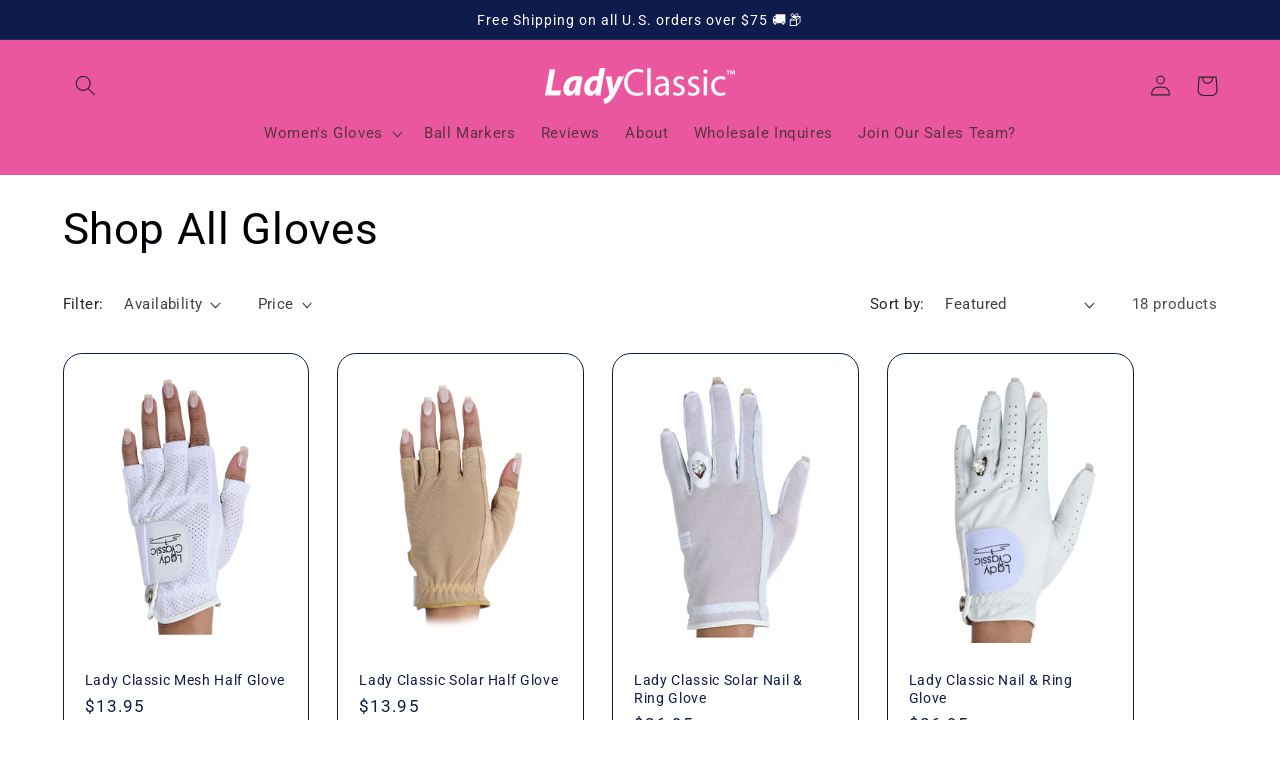

--- FILE ---
content_type: text/html; charset=utf-8
request_url: https://ladyclassic.com/collections/frontpage
body_size: 51537
content:
<!doctype html>
<html class="no-js" lang="en">
  <head>
    <meta charset="utf-8">
    <meta http-equiv="X-UA-Compatible" content="IE=edge">
    <meta name="viewport" content="width=device-width,initial-scale=1">
    <meta name="theme-color" content="">
    <link rel="canonical" href="https://ladyclassic.com/collections/frontpage"><link rel="icon" type="image/png" href="//ladyclassic.com/cdn/shop/files/302813607_582366680238528_5227268518633494893_n.png?crop=center&height=32&v=1686691704&width=32"><link rel="preconnect" href="https://fonts.shopifycdn.com" crossorigin><title>
      Shop All Gloves
 &ndash; Lady Classic Golf</title>

    

    

<meta property="og:site_name" content="Lady Classic Golf">
<meta property="og:url" content="https://ladyclassic.com/collections/frontpage">
<meta property="og:title" content="Shop All Gloves">
<meta property="og:type" content="website">
<meta property="og:description" content="Lady Classic Golf"><meta property="og:image" content="http://ladyclassic.com/cdn/shop/files/302813607_582366680238528_5227268518633494893_n.png?height=628&pad_color=fff&v=1686691704&width=1200">
  <meta property="og:image:secure_url" content="https://ladyclassic.com/cdn/shop/files/302813607_582366680238528_5227268518633494893_n.png?height=628&pad_color=fff&v=1686691704&width=1200">
  <meta property="og:image:width" content="1200">
  <meta property="og:image:height" content="628"><meta name="twitter:card" content="summary_large_image">
<meta name="twitter:title" content="Shop All Gloves">
<meta name="twitter:description" content="Lady Classic Golf">


    <script src="//ladyclassic.com/cdn/shop/t/2/assets/constants.js?v=58251544750838685771686677095" defer="defer"></script>
    <script src="//ladyclassic.com/cdn/shop/t/2/assets/pubsub.js?v=158357773527763999511686677095" defer="defer"></script>
    <script src="//ladyclassic.com/cdn/shop/t/2/assets/global.js?v=139248116715221171191686677095" defer="defer"></script><script src="//ladyclassic.com/cdn/shop/t/2/assets/animations.js?v=114255849464433187621686677094" defer="defer"></script><script>!function(){window.ZipifyPages=window.ZipifyPages||{},window.ZipifyPages.analytics={},window.ZipifyPages.currency="USD",window.ZipifyPages.shopDomain="bc5bba.myshopify.com",window.ZipifyPages.moneyFormat="${{amount}}",window.ZipifyPages.shopifyOptionsSelector=false,window.ZipifyPages.unitPriceEnabled=false,window.ZipifyPages.alternativeAnalyticsLoading=true,window.ZipifyPages.integrations="".split(","),window.ZipifyPages.crmUrl="https://crms.zipify.com",window.ZipifyPages.isPagesEntity=false,window.ZipifyPages.translations={soldOut:"Sold out",unavailable:"Unavailable"},window.ZipifyPages.routes={root:"\/",cart:{index:"\/cart",add:"\/cart\/add",change:"\/cart\/change",clear:"\/cart\/clear",update:"\/cart\/update"}};window.ZipifyPages.eventsSubscriptions=[],window.ZipifyPages.on=function(i,a){window.ZipifyPages.eventsSubscriptions.push([i,a])}}();</script><script>(() => {
(()=>{class g{constructor(t={}){this.defaultConfig={sectionIds:[],rootMargin:"0px",onSectionViewed:()=>{},onSectionInteracted:()=>{},minViewTime:500,minVisiblePercentage:30,interactiveSelector:'a, button, input, select, textarea, [role="button"], [tabindex]:not([tabindex="-1"])'},this.config={...this.defaultConfig,...t},this.viewedSections=new Set,this.observer=null,this.viewTimers=new Map,this.init()}init(){document.readyState==="loading"?document.addEventListener("DOMContentLoaded",this.setup.bind(this)):this.setup()}setup(){this.setupObserver(),this.setupGlobalClickTracking()}setupObserver(){const t={root:null,rootMargin:this.config.rootMargin,threshold:[0,.1,.2,.3,.4,.5,.6,.7,.8,.9,1]};this.observer=new IntersectionObserver(e=>{e.forEach(i=>{this.calculateVisibility(i)?this.handleSectionVisible(i.target):this.handleSectionHidden(i.target)})},t),this.config.sectionIds.forEach(e=>{const i=document.getElementById(e);i&&this.observer.observe(i)})}calculateVisibility(t){const e=window.innerHeight,i=window.innerWidth,n=e*i,o=t.boundingClientRect,s=Math.max(0,o.top),c=Math.min(e,o.bottom),d=Math.max(0,o.left),a=Math.min(i,o.right),r=Math.max(0,c-s),l=Math.max(0,a-d)*r,m=n>0?l/n*100:0,h=o.width*o.height,p=h>0?l/h*100:0,S=m>=this.config.minVisiblePercentage,b=p>=80;return S||b}isSectionViewed(t){return this.viewedSections.has(Number(t))}setupGlobalClickTracking(){document.addEventListener("click",t=>{const e=this.findParentTrackedSection(t.target);if(e){const i=this.findInteractiveElement(t.target,e.el);i&&(this.isSectionViewed(e.id)||this.trackSectionView(e.id),this.trackSectionInteract(e.id,i,t))}})}findParentTrackedSection(t){let e=t;for(;e&&e!==document.body;){const i=e.id||e.dataset.zpSectionId,n=i?parseInt(i,10):null;if(n&&!isNaN(n)&&this.config.sectionIds.includes(n))return{el:e,id:n};e=e.parentElement}return null}findInteractiveElement(t,e){let i=t;for(;i&&i!==e;){if(i.matches(this.config.interactiveSelector))return i;i=i.parentElement}return null}trackSectionView(t){this.viewedSections.add(Number(t)),this.config.onSectionViewed(t)}trackSectionInteract(t,e,i){this.config.onSectionInteracted(t,e,i)}handleSectionVisible(t){const e=t.id,i=setTimeout(()=>{this.isSectionViewed(e)||this.trackSectionView(e)},this.config.minViewTime);this.viewTimers.set(e,i)}handleSectionHidden(t){const e=t.id;this.viewTimers.has(e)&&(clearTimeout(this.viewTimers.get(e)),this.viewTimers.delete(e))}addSection(t){if(!this.config.sectionIds.includes(t)){this.config.sectionIds.push(t);const e=document.getElementById(t);e&&this.observer&&this.observer.observe(e)}}}class f{constructor(){this.sectionTracker=new g({onSectionViewed:this.onSectionViewed.bind(this),onSectionInteracted:this.onSectionInteracted.bind(this)}),this.runningSplitTests=[]}getCookie(t){const e=document.cookie.match(new RegExp(`(?:^|; )${t}=([^;]*)`));return e?decodeURIComponent(e[1]):null}setCookie(t,e){let i=`${t}=${encodeURIComponent(e)}; path=/; SameSite=Lax`;location.protocol==="https:"&&(i+="; Secure");const n=new Date;n.setTime(n.getTime()+365*24*60*60*1e3),i+=`; expires=${n.toUTCString()}`,document.cookie=i}pickByWeight(t){const e=Object.entries(t).map(([o,s])=>[Number(o),s]),i=e.reduce((o,[,s])=>o+s,0);let n=Math.random()*i;for(const[o,s]of e){if(n<s)return o;n-=s}return e[e.length-1][0]}render(t){const e=t.blocks,i=t.test,n=i.id,o=`zpSectionSplitTest${n}`;let s=Number(this.getCookie(o));e.some(r=>r.id===s)||(s=this.pickByWeight(i.distribution),this.setCookie(o,s));const c=e.find(r=>r.id===s),d=`sectionSplitTest${c.id}`,a=document.querySelector(`template[data-id="${d}"]`);if(!a){console.error(`Template for split test ${c.id} not found`);return}document.currentScript.parentNode.insertBefore(a.content.cloneNode(!0),document.currentScript),this.runningSplitTests.push({id:n,block:c,templateId:d}),this.initTrackingForSection(c.id)}findSplitTestForSection(t){return this.runningSplitTests.find(e=>e.block.id===Number(t))}initTrackingForSection(t){this.sectionTracker.addSection(t)}onSectionViewed(t){this.trackEvent({sectionId:t,event:"zp_section_viewed"})}onSectionInteracted(t){this.trackEvent({sectionId:t,event:"zp_section_clicked"})}trackEvent({event:t,sectionId:e,payload:i={}}){const n=this.findSplitTestForSection(e);n&&window.Shopify.analytics.publish(t,{...i,sectionId:e,splitTestHash:n.id})}}window.ZipifyPages??={};window.ZipifyPages.SectionSplitTest=new f;})();

})()</script><script>window.performance && window.performance.mark && window.performance.mark('shopify.content_for_header.start');</script><meta id="shopify-digital-wallet" name="shopify-digital-wallet" content="/76875104567/digital_wallets/dialog">
<meta name="shopify-checkout-api-token" content="c8e0b2bc847a39da99eab58b68f8b142">
<meta id="in-context-paypal-metadata" data-shop-id="76875104567" data-venmo-supported="false" data-environment="production" data-locale="en_US" data-paypal-v4="true" data-currency="USD">
<link rel="alternate" type="application/atom+xml" title="Feed" href="/collections/frontpage.atom" />
<link rel="alternate" type="application/json+oembed" href="https://ladyclassic.com/collections/frontpage.oembed">
<script async="async" src="/checkouts/internal/preloads.js?locale=en-US"></script>
<link rel="preconnect" href="https://shop.app" crossorigin="anonymous">
<script async="async" src="https://shop.app/checkouts/internal/preloads.js?locale=en-US&shop_id=76875104567" crossorigin="anonymous"></script>
<script id="apple-pay-shop-capabilities" type="application/json">{"shopId":76875104567,"countryCode":"US","currencyCode":"USD","merchantCapabilities":["supports3DS"],"merchantId":"gid:\/\/shopify\/Shop\/76875104567","merchantName":"Lady Classic Golf","requiredBillingContactFields":["postalAddress","email","phone"],"requiredShippingContactFields":["postalAddress","email","phone"],"shippingType":"shipping","supportedNetworks":["visa","masterCard","amex","discover","elo","jcb"],"total":{"type":"pending","label":"Lady Classic Golf","amount":"1.00"},"shopifyPaymentsEnabled":true,"supportsSubscriptions":true}</script>
<script id="shopify-features" type="application/json">{"accessToken":"c8e0b2bc847a39da99eab58b68f8b142","betas":["rich-media-storefront-analytics"],"domain":"ladyclassic.com","predictiveSearch":true,"shopId":76875104567,"locale":"en"}</script>
<script>var Shopify = Shopify || {};
Shopify.shop = "bc5bba.myshopify.com";
Shopify.locale = "en";
Shopify.currency = {"active":"USD","rate":"1.0"};
Shopify.country = "US";
Shopify.theme = {"name":"Refresh","id":152486412599,"schema_name":"Refresh","schema_version":"10.0.0","theme_store_id":1567,"role":"main"};
Shopify.theme.handle = "null";
Shopify.theme.style = {"id":null,"handle":null};
Shopify.cdnHost = "ladyclassic.com/cdn";
Shopify.routes = Shopify.routes || {};
Shopify.routes.root = "/";</script>
<script type="module">!function(o){(o.Shopify=o.Shopify||{}).modules=!0}(window);</script>
<script>!function(o){function n(){var o=[];function n(){o.push(Array.prototype.slice.apply(arguments))}return n.q=o,n}var t=o.Shopify=o.Shopify||{};t.loadFeatures=n(),t.autoloadFeatures=n()}(window);</script>
<script>
  window.ShopifyPay = window.ShopifyPay || {};
  window.ShopifyPay.apiHost = "shop.app\/pay";
  window.ShopifyPay.redirectState = null;
</script>
<script id="shop-js-analytics" type="application/json">{"pageType":"collection"}</script>
<script defer="defer" async type="module" src="//ladyclassic.com/cdn/shopifycloud/shop-js/modules/v2/client.init-shop-cart-sync_IZsNAliE.en.esm.js"></script>
<script defer="defer" async type="module" src="//ladyclassic.com/cdn/shopifycloud/shop-js/modules/v2/chunk.common_0OUaOowp.esm.js"></script>
<script type="module">
  await import("//ladyclassic.com/cdn/shopifycloud/shop-js/modules/v2/client.init-shop-cart-sync_IZsNAliE.en.esm.js");
await import("//ladyclassic.com/cdn/shopifycloud/shop-js/modules/v2/chunk.common_0OUaOowp.esm.js");

  window.Shopify.SignInWithShop?.initShopCartSync?.({"fedCMEnabled":true,"windoidEnabled":true});

</script>
<script>
  window.Shopify = window.Shopify || {};
  if (!window.Shopify.featureAssets) window.Shopify.featureAssets = {};
  window.Shopify.featureAssets['shop-js'] = {"shop-cart-sync":["modules/v2/client.shop-cart-sync_DLOhI_0X.en.esm.js","modules/v2/chunk.common_0OUaOowp.esm.js"],"init-fed-cm":["modules/v2/client.init-fed-cm_C6YtU0w6.en.esm.js","modules/v2/chunk.common_0OUaOowp.esm.js"],"shop-button":["modules/v2/client.shop-button_BCMx7GTG.en.esm.js","modules/v2/chunk.common_0OUaOowp.esm.js"],"shop-cash-offers":["modules/v2/client.shop-cash-offers_BT26qb5j.en.esm.js","modules/v2/chunk.common_0OUaOowp.esm.js","modules/v2/chunk.modal_CGo_dVj3.esm.js"],"init-windoid":["modules/v2/client.init-windoid_B9PkRMql.en.esm.js","modules/v2/chunk.common_0OUaOowp.esm.js"],"init-shop-email-lookup-coordinator":["modules/v2/client.init-shop-email-lookup-coordinator_DZkqjsbU.en.esm.js","modules/v2/chunk.common_0OUaOowp.esm.js"],"shop-toast-manager":["modules/v2/client.shop-toast-manager_Di2EnuM7.en.esm.js","modules/v2/chunk.common_0OUaOowp.esm.js"],"shop-login-button":["modules/v2/client.shop-login-button_BtqW_SIO.en.esm.js","modules/v2/chunk.common_0OUaOowp.esm.js","modules/v2/chunk.modal_CGo_dVj3.esm.js"],"avatar":["modules/v2/client.avatar_BTnouDA3.en.esm.js"],"pay-button":["modules/v2/client.pay-button_CWa-C9R1.en.esm.js","modules/v2/chunk.common_0OUaOowp.esm.js"],"init-shop-cart-sync":["modules/v2/client.init-shop-cart-sync_IZsNAliE.en.esm.js","modules/v2/chunk.common_0OUaOowp.esm.js"],"init-customer-accounts":["modules/v2/client.init-customer-accounts_DenGwJTU.en.esm.js","modules/v2/client.shop-login-button_BtqW_SIO.en.esm.js","modules/v2/chunk.common_0OUaOowp.esm.js","modules/v2/chunk.modal_CGo_dVj3.esm.js"],"init-shop-for-new-customer-accounts":["modules/v2/client.init-shop-for-new-customer-accounts_JdHXxpS9.en.esm.js","modules/v2/client.shop-login-button_BtqW_SIO.en.esm.js","modules/v2/chunk.common_0OUaOowp.esm.js","modules/v2/chunk.modal_CGo_dVj3.esm.js"],"init-customer-accounts-sign-up":["modules/v2/client.init-customer-accounts-sign-up_D6__K_p8.en.esm.js","modules/v2/client.shop-login-button_BtqW_SIO.en.esm.js","modules/v2/chunk.common_0OUaOowp.esm.js","modules/v2/chunk.modal_CGo_dVj3.esm.js"],"checkout-modal":["modules/v2/client.checkout-modal_C_ZQDY6s.en.esm.js","modules/v2/chunk.common_0OUaOowp.esm.js","modules/v2/chunk.modal_CGo_dVj3.esm.js"],"shop-follow-button":["modules/v2/client.shop-follow-button_XetIsj8l.en.esm.js","modules/v2/chunk.common_0OUaOowp.esm.js","modules/v2/chunk.modal_CGo_dVj3.esm.js"],"lead-capture":["modules/v2/client.lead-capture_DvA72MRN.en.esm.js","modules/v2/chunk.common_0OUaOowp.esm.js","modules/v2/chunk.modal_CGo_dVj3.esm.js"],"shop-login":["modules/v2/client.shop-login_ClXNxyh6.en.esm.js","modules/v2/chunk.common_0OUaOowp.esm.js","modules/v2/chunk.modal_CGo_dVj3.esm.js"],"payment-terms":["modules/v2/client.payment-terms_CNlwjfZz.en.esm.js","modules/v2/chunk.common_0OUaOowp.esm.js","modules/v2/chunk.modal_CGo_dVj3.esm.js"]};
</script>
<script>(function() {
  var isLoaded = false;
  function asyncLoad() {
    if (isLoaded) return;
    isLoaded = true;
    var urls = ["https:\/\/chimpstatic.com\/mcjs-connected\/js\/users\/4700ab944da1d89b7467c8ae3\/ae5061b92fa76356fa0ec258b.js?shop=bc5bba.myshopify.com","https:\/\/loox.io\/widget\/o9TzgcmBzJ\/loox.1714070222711.js?shop=bc5bba.myshopify.com"];
    for (var i = 0; i < urls.length; i++) {
      var s = document.createElement('script');
      s.type = 'text/javascript';
      s.async = true;
      s.src = urls[i];
      var x = document.getElementsByTagName('script')[0];
      x.parentNode.insertBefore(s, x);
    }
  };
  if(window.attachEvent) {
    window.attachEvent('onload', asyncLoad);
  } else {
    window.addEventListener('load', asyncLoad, false);
  }
})();</script>
<script id="__st">var __st={"a":76875104567,"offset":-18000,"reqid":"631bc6d6-7657-47bb-b0f9-05aec95d66eb-1768473244","pageurl":"ladyclassic.com\/collections\/frontpage","u":"b458df085b01","p":"collection","rtyp":"collection","rid":448331448631};</script>
<script>window.ShopifyPaypalV4VisibilityTracking = true;</script>
<script id="captcha-bootstrap">!function(){'use strict';const t='contact',e='account',n='new_comment',o=[[t,t],['blogs',n],['comments',n],[t,'customer']],c=[[e,'customer_login'],[e,'guest_login'],[e,'recover_customer_password'],[e,'create_customer']],r=t=>t.map((([t,e])=>`form[action*='/${t}']:not([data-nocaptcha='true']) input[name='form_type'][value='${e}']`)).join(','),a=t=>()=>t?[...document.querySelectorAll(t)].map((t=>t.form)):[];function s(){const t=[...o],e=r(t);return a(e)}const i='password',u='form_key',d=['recaptcha-v3-token','g-recaptcha-response','h-captcha-response',i],f=()=>{try{return window.sessionStorage}catch{return}},m='__shopify_v',_=t=>t.elements[u];function p(t,e,n=!1){try{const o=window.sessionStorage,c=JSON.parse(o.getItem(e)),{data:r}=function(t){const{data:e,action:n}=t;return t[m]||n?{data:e,action:n}:{data:t,action:n}}(c);for(const[e,n]of Object.entries(r))t.elements[e]&&(t.elements[e].value=n);n&&o.removeItem(e)}catch(o){console.error('form repopulation failed',{error:o})}}const l='form_type',E='cptcha';function T(t){t.dataset[E]=!0}const w=window,h=w.document,L='Shopify',v='ce_forms',y='captcha';let A=!1;((t,e)=>{const n=(g='f06e6c50-85a8-45c8-87d0-21a2b65856fe',I='https://cdn.shopify.com/shopifycloud/storefront-forms-hcaptcha/ce_storefront_forms_captcha_hcaptcha.v1.5.2.iife.js',D={infoText:'Protected by hCaptcha',privacyText:'Privacy',termsText:'Terms'},(t,e,n)=>{const o=w[L][v],c=o.bindForm;if(c)return c(t,g,e,D).then(n);var r;o.q.push([[t,g,e,D],n]),r=I,A||(h.body.append(Object.assign(h.createElement('script'),{id:'captcha-provider',async:!0,src:r})),A=!0)});var g,I,D;w[L]=w[L]||{},w[L][v]=w[L][v]||{},w[L][v].q=[],w[L][y]=w[L][y]||{},w[L][y].protect=function(t,e){n(t,void 0,e),T(t)},Object.freeze(w[L][y]),function(t,e,n,w,h,L){const[v,y,A,g]=function(t,e,n){const i=e?o:[],u=t?c:[],d=[...i,...u],f=r(d),m=r(i),_=r(d.filter((([t,e])=>n.includes(e))));return[a(f),a(m),a(_),s()]}(w,h,L),I=t=>{const e=t.target;return e instanceof HTMLFormElement?e:e&&e.form},D=t=>v().includes(t);t.addEventListener('submit',(t=>{const e=I(t);if(!e)return;const n=D(e)&&!e.dataset.hcaptchaBound&&!e.dataset.recaptchaBound,o=_(e),c=g().includes(e)&&(!o||!o.value);(n||c)&&t.preventDefault(),c&&!n&&(function(t){try{if(!f())return;!function(t){const e=f();if(!e)return;const n=_(t);if(!n)return;const o=n.value;o&&e.removeItem(o)}(t);const e=Array.from(Array(32),(()=>Math.random().toString(36)[2])).join('');!function(t,e){_(t)||t.append(Object.assign(document.createElement('input'),{type:'hidden',name:u})),t.elements[u].value=e}(t,e),function(t,e){const n=f();if(!n)return;const o=[...t.querySelectorAll(`input[type='${i}']`)].map((({name:t})=>t)),c=[...d,...o],r={};for(const[a,s]of new FormData(t).entries())c.includes(a)||(r[a]=s);n.setItem(e,JSON.stringify({[m]:1,action:t.action,data:r}))}(t,e)}catch(e){console.error('failed to persist form',e)}}(e),e.submit())}));const S=(t,e)=>{t&&!t.dataset[E]&&(n(t,e.some((e=>e===t))),T(t))};for(const o of['focusin','change'])t.addEventListener(o,(t=>{const e=I(t);D(e)&&S(e,y())}));const B=e.get('form_key'),M=e.get(l),P=B&&M;t.addEventListener('DOMContentLoaded',(()=>{const t=y();if(P)for(const e of t)e.elements[l].value===M&&p(e,B);[...new Set([...A(),...v().filter((t=>'true'===t.dataset.shopifyCaptcha))])].forEach((e=>S(e,t)))}))}(h,new URLSearchParams(w.location.search),n,t,e,['guest_login'])})(!0,!0)}();</script>
<script integrity="sha256-4kQ18oKyAcykRKYeNunJcIwy7WH5gtpwJnB7kiuLZ1E=" data-source-attribution="shopify.loadfeatures" defer="defer" src="//ladyclassic.com/cdn/shopifycloud/storefront/assets/storefront/load_feature-a0a9edcb.js" crossorigin="anonymous"></script>
<script crossorigin="anonymous" defer="defer" src="//ladyclassic.com/cdn/shopifycloud/storefront/assets/shopify_pay/storefront-65b4c6d7.js?v=20250812"></script>
<script data-source-attribution="shopify.dynamic_checkout.dynamic.init">var Shopify=Shopify||{};Shopify.PaymentButton=Shopify.PaymentButton||{isStorefrontPortableWallets:!0,init:function(){window.Shopify.PaymentButton.init=function(){};var t=document.createElement("script");t.src="https://ladyclassic.com/cdn/shopifycloud/portable-wallets/latest/portable-wallets.en.js",t.type="module",document.head.appendChild(t)}};
</script>
<script data-source-attribution="shopify.dynamic_checkout.buyer_consent">
  function portableWalletsHideBuyerConsent(e){var t=document.getElementById("shopify-buyer-consent"),n=document.getElementById("shopify-subscription-policy-button");t&&n&&(t.classList.add("hidden"),t.setAttribute("aria-hidden","true"),n.removeEventListener("click",e))}function portableWalletsShowBuyerConsent(e){var t=document.getElementById("shopify-buyer-consent"),n=document.getElementById("shopify-subscription-policy-button");t&&n&&(t.classList.remove("hidden"),t.removeAttribute("aria-hidden"),n.addEventListener("click",e))}window.Shopify?.PaymentButton&&(window.Shopify.PaymentButton.hideBuyerConsent=portableWalletsHideBuyerConsent,window.Shopify.PaymentButton.showBuyerConsent=portableWalletsShowBuyerConsent);
</script>
<script data-source-attribution="shopify.dynamic_checkout.cart.bootstrap">document.addEventListener("DOMContentLoaded",(function(){function t(){return document.querySelector("shopify-accelerated-checkout-cart, shopify-accelerated-checkout")}if(t())Shopify.PaymentButton.init();else{new MutationObserver((function(e,n){t()&&(Shopify.PaymentButton.init(),n.disconnect())})).observe(document.body,{childList:!0,subtree:!0})}}));
</script>
<link id="shopify-accelerated-checkout-styles" rel="stylesheet" media="screen" href="https://ladyclassic.com/cdn/shopifycloud/portable-wallets/latest/accelerated-checkout-backwards-compat.css" crossorigin="anonymous">
<style id="shopify-accelerated-checkout-cart">
        #shopify-buyer-consent {
  margin-top: 1em;
  display: inline-block;
  width: 100%;
}

#shopify-buyer-consent.hidden {
  display: none;
}

#shopify-subscription-policy-button {
  background: none;
  border: none;
  padding: 0;
  text-decoration: underline;
  font-size: inherit;
  cursor: pointer;
}

#shopify-subscription-policy-button::before {
  box-shadow: none;
}

      </style>
<script id="sections-script" data-sections="header" defer="defer" src="//ladyclassic.com/cdn/shop/t/2/compiled_assets/scripts.js?265"></script>
<script>window.performance && window.performance.mark && window.performance.mark('shopify.content_for_header.end');</script>


    <style data-shopify>
      @font-face {
  font-family: Roboto;
  font-weight: 400;
  font-style: normal;
  font-display: swap;
  src: url("//ladyclassic.com/cdn/fonts/roboto/roboto_n4.2019d890f07b1852f56ce63ba45b2db45d852cba.woff2") format("woff2"),
       url("//ladyclassic.com/cdn/fonts/roboto/roboto_n4.238690e0007583582327135619c5f7971652fa9d.woff") format("woff");
}

      @font-face {
  font-family: Roboto;
  font-weight: 700;
  font-style: normal;
  font-display: swap;
  src: url("//ladyclassic.com/cdn/fonts/roboto/roboto_n7.f38007a10afbbde8976c4056bfe890710d51dec2.woff2") format("woff2"),
       url("//ladyclassic.com/cdn/fonts/roboto/roboto_n7.94bfdd3e80c7be00e128703d245c207769d763f9.woff") format("woff");
}

      @font-face {
  font-family: Roboto;
  font-weight: 400;
  font-style: italic;
  font-display: swap;
  src: url("//ladyclassic.com/cdn/fonts/roboto/roboto_i4.57ce898ccda22ee84f49e6b57ae302250655e2d4.woff2") format("woff2"),
       url("//ladyclassic.com/cdn/fonts/roboto/roboto_i4.b21f3bd061cbcb83b824ae8c7671a82587b264bf.woff") format("woff");
}

      @font-face {
  font-family: Roboto;
  font-weight: 700;
  font-style: italic;
  font-display: swap;
  src: url("//ladyclassic.com/cdn/fonts/roboto/roboto_i7.7ccaf9410746f2c53340607c42c43f90a9005937.woff2") format("woff2"),
       url("//ladyclassic.com/cdn/fonts/roboto/roboto_i7.49ec21cdd7148292bffea74c62c0df6e93551516.woff") format("woff");
}

      @font-face {
  font-family: Roboto;
  font-weight: 400;
  font-style: normal;
  font-display: swap;
  src: url("//ladyclassic.com/cdn/fonts/roboto/roboto_n4.2019d890f07b1852f56ce63ba45b2db45d852cba.woff2") format("woff2"),
       url("//ladyclassic.com/cdn/fonts/roboto/roboto_n4.238690e0007583582327135619c5f7971652fa9d.woff") format("woff");
}


      
        :root,
        .color-background-1 {
          --color-background: 255,255,255;
        
          --gradient-background: #ffffff;
        
        --color-foreground: 0,1,6;
        --color-shadow: 245,245,245;
        --color-button: 255,255,255;
        --color-button-text: 0,1,6;
        --color-secondary-button: 255,255,255;
        --color-secondary-button-text: 39,39,39;
        --color-link: 39,39,39;
        --color-badge-foreground: 0,1,6;
        --color-badge-background: 255,255,255;
        --color-badge-border: 0,1,6;
        --payment-terms-background-color: rgb(255 255 255);
      }
      
        
        .color-background-2 {
          --color-background: 255,255,255;
        
          --gradient-background: #ffffff;
        
        --color-foreground: 14,27,77;
        --color-shadow: 14,27,77;
        --color-button: 14,27,77;
        --color-button-text: 71,112,219;
        --color-secondary-button: 255,255,255;
        --color-secondary-button-text: 14,27,77;
        --color-link: 14,27,77;
        --color-badge-foreground: 14,27,77;
        --color-badge-background: 255,255,255;
        --color-badge-border: 14,27,77;
        --payment-terms-background-color: rgb(255 255 255);
      }
      
        
        .color-inverse {
          --color-background: 14,27,77;
        
          --gradient-background: #0e1b4d;
        
        --color-foreground: 255,255,255;
        --color-shadow: 14,27,77;
        --color-button: 255,255,255;
        --color-button-text: 14,27,77;
        --color-secondary-button: 14,27,77;
        --color-secondary-button-text: 255,255,255;
        --color-link: 255,255,255;
        --color-badge-foreground: 255,255,255;
        --color-badge-background: 14,27,77;
        --color-badge-border: 255,255,255;
        --payment-terms-background-color: rgb(14 27 77);
      }
      
        
        .color-accent-1 {
          --color-background: 71,112,219;
        
          --gradient-background: #4770db;
        
        --color-foreground: 71,112,219;
        --color-shadow: 14,27,77;
        --color-button: 71,112,219;
        --color-button-text: 71,112,219;
        --color-secondary-button: 71,112,219;
        --color-secondary-button-text: 71,112,219;
        --color-link: 71,112,219;
        --color-badge-foreground: 71,112,219;
        --color-badge-background: 71,112,219;
        --color-badge-border: 71,112,219;
        --payment-terms-background-color: rgb(71 112 219);
      }
      
        
        .color-accent-2 {
          --color-background: 14,27,77;
        
          --gradient-background: #0e1b4d;
        
        --color-foreground: 255,255,255;
        --color-shadow: 14,27,77;
        --color-button: 255,255,255;
        --color-button-text: 14,27,77;
        --color-secondary-button: 14,27,77;
        --color-secondary-button-text: 255,255,255;
        --color-link: 255,255,255;
        --color-badge-foreground: 255,255,255;
        --color-badge-background: 14,27,77;
        --color-badge-border: 255,255,255;
        --payment-terms-background-color: rgb(14 27 77);
      }
      
        
        .color-scheme-31981928-b72e-41d7-97bb-26a30ae50427 {
          --color-background: 255,255,255;
        
          --gradient-background: #ffffff;
        
        --color-foreground: 14,27,77;
        --color-shadow: 14,27,77;
        --color-button: 71,112,219;
        --color-button-text: 0,1,6;
        --color-secondary-button: 255,255,255;
        --color-secondary-button-text: 14,27,77;
        --color-link: 14,27,77;
        --color-badge-foreground: 14,27,77;
        --color-badge-background: 255,255,255;
        --color-badge-border: 14,27,77;
        --payment-terms-background-color: rgb(255 255 255);
      }
      
        
        .color-scheme-ea453156-d1be-4a5c-a8e9-c270b40391f2 {
          --color-background: 235,87,158;
        
          --gradient-background: #eb579e;
        
        --color-foreground: 39,39,39;
        --color-shadow: 232,209,220;
        --color-button: 235,87,158;
        --color-button-text: 255,255,255;
        --color-secondary-button: 235,87,158;
        --color-secondary-button-text: 39,39,39;
        --color-link: 39,39,39;
        --color-badge-foreground: 39,39,39;
        --color-badge-background: 235,87,158;
        --color-badge-border: 39,39,39;
        --payment-terms-background-color: rgb(235 87 158);
      }
      

      body, .color-background-1, .color-background-2, .color-inverse, .color-accent-1, .color-accent-2, .color-scheme-31981928-b72e-41d7-97bb-26a30ae50427, .color-scheme-ea453156-d1be-4a5c-a8e9-c270b40391f2 {
        color: rgba(var(--color-foreground), 0.75);
        background-color: rgb(var(--color-background));
      }

      :root {
        --font-body-family: Roboto, sans-serif;
        --font-body-style: normal;
        --font-body-weight: 400;
        --font-body-weight-bold: 700;

        --font-heading-family: Roboto, sans-serif;
        --font-heading-style: normal;
        --font-heading-weight: 400;

        --font-body-scale: 1.05;
        --font-heading-scale: 1.0476190476190477;

        --media-padding: px;
        --media-border-opacity: 0.1;
        --media-border-width: 0px;
        --media-radius: 20px;
        --media-shadow-opacity: 0.0;
        --media-shadow-horizontal-offset: 0px;
        --media-shadow-vertical-offset: 4px;
        --media-shadow-blur-radius: 5px;
        --media-shadow-visible: 0;

        --page-width: 120rem;
        --page-width-margin: 0rem;

        --product-card-image-padding: 1.6rem;
        --product-card-corner-radius: 1.8rem;
        --product-card-text-alignment: left;
        --product-card-border-width: 0.1rem;
        --product-card-border-opacity: 1.0;
        --product-card-shadow-opacity: 0.0;
        --product-card-shadow-visible: 0;
        --product-card-shadow-horizontal-offset: 0.0rem;
        --product-card-shadow-vertical-offset: 0.4rem;
        --product-card-shadow-blur-radius: 0.5rem;

        --collection-card-image-padding: 1.6rem;
        --collection-card-corner-radius: 1.8rem;
        --collection-card-text-alignment: left;
        --collection-card-border-width: 0.1rem;
        --collection-card-border-opacity: 1.0;
        --collection-card-shadow-opacity: 0.0;
        --collection-card-shadow-visible: 0;
        --collection-card-shadow-horizontal-offset: 0.0rem;
        --collection-card-shadow-vertical-offset: 0.4rem;
        --collection-card-shadow-blur-radius: 0.5rem;

        --blog-card-image-padding: 1.6rem;
        --blog-card-corner-radius: 1.8rem;
        --blog-card-text-alignment: left;
        --blog-card-border-width: 0.1rem;
        --blog-card-border-opacity: 1.0;
        --blog-card-shadow-opacity: 0.0;
        --blog-card-shadow-visible: 0;
        --blog-card-shadow-horizontal-offset: 0.0rem;
        --blog-card-shadow-vertical-offset: 0.4rem;
        --blog-card-shadow-blur-radius: 0.5rem;

        --badge-corner-radius: 0.0rem;

        --popup-border-width: 1px;
        --popup-border-opacity: 0.1;
        --popup-corner-radius: 18px;
        --popup-shadow-opacity: 0.0;
        --popup-shadow-horizontal-offset: 0px;
        --popup-shadow-vertical-offset: 4px;
        --popup-shadow-blur-radius: 5px;

        --drawer-border-width: 0px;
        --drawer-border-opacity: 0.1;
        --drawer-shadow-opacity: 0.0;
        --drawer-shadow-horizontal-offset: 0px;
        --drawer-shadow-vertical-offset: 4px;
        --drawer-shadow-blur-radius: 5px;

        --spacing-sections-desktop: 0px;
        --spacing-sections-mobile: 0px;

        --grid-desktop-vertical-spacing: 28px;
        --grid-desktop-horizontal-spacing: 28px;
        --grid-mobile-vertical-spacing: 14px;
        --grid-mobile-horizontal-spacing: 14px;

        --text-boxes-border-opacity: 0.1;
        --text-boxes-border-width: 0px;
        --text-boxes-radius: 20px;
        --text-boxes-shadow-opacity: 0.0;
        --text-boxes-shadow-visible: 0;
        --text-boxes-shadow-horizontal-offset: 0px;
        --text-boxes-shadow-vertical-offset: 4px;
        --text-boxes-shadow-blur-radius: 5px;

        --buttons-radius: 40px;
        --buttons-radius-outset: 41px;
        --buttons-border-width: 1px;
        --buttons-border-opacity: 1.0;
        --buttons-shadow-opacity: 0.0;
        --buttons-shadow-visible: 0;
        --buttons-shadow-horizontal-offset: 0px;
        --buttons-shadow-vertical-offset: 4px;
        --buttons-shadow-blur-radius: 5px;
        --buttons-border-offset: 0.3px;

        --inputs-radius: 26px;
        --inputs-border-width: 1px;
        --inputs-border-opacity: 0.55;
        --inputs-shadow-opacity: 0.0;
        --inputs-shadow-horizontal-offset: 0px;
        --inputs-margin-offset: 0px;
        --inputs-shadow-vertical-offset: 4px;
        --inputs-shadow-blur-radius: 5px;
        --inputs-radius-outset: 27px;

        --variant-pills-radius: 40px;
        --variant-pills-border-width: 1px;
        --variant-pills-border-opacity: 0.55;
        --variant-pills-shadow-opacity: 0.0;
        --variant-pills-shadow-horizontal-offset: 0px;
        --variant-pills-shadow-vertical-offset: 4px;
        --variant-pills-shadow-blur-radius: 5px;
      }

      *,
      *::before,
      *::after {
        box-sizing: inherit;
      }

      html {
        box-sizing: border-box;
        font-size: calc(var(--font-body-scale) * 62.5%);
        height: 100%;
      }

      body {
        display: grid;
        grid-template-rows: auto auto 1fr auto;
        grid-template-columns: 100%;
        min-height: 100%;
        margin: 0;
        font-size: 1.5rem;
        letter-spacing: 0.06rem;
        line-height: calc(1 + 0.8 / var(--font-body-scale));
        font-family: var(--font-body-family);
        font-style: var(--font-body-style);
        font-weight: var(--font-body-weight);
      }

      @media screen and (min-width: 750px) {
        body {
          font-size: 1.6rem;
        }
      }
    </style>

    <link href="//ladyclassic.com/cdn/shop/t/2/assets/base.css?v=117828829876360325261686677094" rel="stylesheet" type="text/css" media="all" />
<link rel="preload" as="font" href="//ladyclassic.com/cdn/fonts/roboto/roboto_n4.2019d890f07b1852f56ce63ba45b2db45d852cba.woff2" type="font/woff2" crossorigin><link rel="preload" as="font" href="//ladyclassic.com/cdn/fonts/roboto/roboto_n4.2019d890f07b1852f56ce63ba45b2db45d852cba.woff2" type="font/woff2" crossorigin><link
        rel="stylesheet"
        href="//ladyclassic.com/cdn/shop/t/2/assets/component-predictive-search.css?v=118923337488134913561686677095"
        media="print"
        onload="this.media='all'"
      ><script>
      document.documentElement.className = document.documentElement.className.replace('no-js', 'js');
      if (Shopify.designMode) {
        document.documentElement.classList.add('shopify-design-mode');
      }
    </script>
  <!-- BEGIN app block: shopify://apps/klaviyo-email-marketing-sms/blocks/klaviyo-onsite-embed/2632fe16-c075-4321-a88b-50b567f42507 -->












  <script async src="https://static.klaviyo.com/onsite/js/WfsuDs/klaviyo.js?company_id=WfsuDs"></script>
  <script>!function(){if(!window.klaviyo){window._klOnsite=window._klOnsite||[];try{window.klaviyo=new Proxy({},{get:function(n,i){return"push"===i?function(){var n;(n=window._klOnsite).push.apply(n,arguments)}:function(){for(var n=arguments.length,o=new Array(n),w=0;w<n;w++)o[w]=arguments[w];var t="function"==typeof o[o.length-1]?o.pop():void 0,e=new Promise((function(n){window._klOnsite.push([i].concat(o,[function(i){t&&t(i),n(i)}]))}));return e}}})}catch(n){window.klaviyo=window.klaviyo||[],window.klaviyo.push=function(){var n;(n=window._klOnsite).push.apply(n,arguments)}}}}();</script>

  




  <script>
    window.klaviyoReviewsProductDesignMode = false
  </script>







<!-- END app block --><link href="https://monorail-edge.shopifysvc.com" rel="dns-prefetch">
<script>(function(){if ("sendBeacon" in navigator && "performance" in window) {try {var session_token_from_headers = performance.getEntriesByType('navigation')[0].serverTiming.find(x => x.name == '_s').description;} catch {var session_token_from_headers = undefined;}var session_cookie_matches = document.cookie.match(/_shopify_s=([^;]*)/);var session_token_from_cookie = session_cookie_matches && session_cookie_matches.length === 2 ? session_cookie_matches[1] : "";var session_token = session_token_from_headers || session_token_from_cookie || "";function handle_abandonment_event(e) {var entries = performance.getEntries().filter(function(entry) {return /monorail-edge.shopifysvc.com/.test(entry.name);});if (!window.abandonment_tracked && entries.length === 0) {window.abandonment_tracked = true;var currentMs = Date.now();var navigation_start = performance.timing.navigationStart;var payload = {shop_id: 76875104567,url: window.location.href,navigation_start,duration: currentMs - navigation_start,session_token,page_type: "collection"};window.navigator.sendBeacon("https://monorail-edge.shopifysvc.com/v1/produce", JSON.stringify({schema_id: "online_store_buyer_site_abandonment/1.1",payload: payload,metadata: {event_created_at_ms: currentMs,event_sent_at_ms: currentMs}}));}}window.addEventListener('pagehide', handle_abandonment_event);}}());</script>
<script id="web-pixels-manager-setup">(function e(e,d,r,n,o){if(void 0===o&&(o={}),!Boolean(null===(a=null===(i=window.Shopify)||void 0===i?void 0:i.analytics)||void 0===a?void 0:a.replayQueue)){var i,a;window.Shopify=window.Shopify||{};var t=window.Shopify;t.analytics=t.analytics||{};var s=t.analytics;s.replayQueue=[],s.publish=function(e,d,r){return s.replayQueue.push([e,d,r]),!0};try{self.performance.mark("wpm:start")}catch(e){}var l=function(){var e={modern:/Edge?\/(1{2}[4-9]|1[2-9]\d|[2-9]\d{2}|\d{4,})\.\d+(\.\d+|)|Firefox\/(1{2}[4-9]|1[2-9]\d|[2-9]\d{2}|\d{4,})\.\d+(\.\d+|)|Chrom(ium|e)\/(9{2}|\d{3,})\.\d+(\.\d+|)|(Maci|X1{2}).+ Version\/(15\.\d+|(1[6-9]|[2-9]\d|\d{3,})\.\d+)([,.]\d+|)( \(\w+\)|)( Mobile\/\w+|) Safari\/|Chrome.+OPR\/(9{2}|\d{3,})\.\d+\.\d+|(CPU[ +]OS|iPhone[ +]OS|CPU[ +]iPhone|CPU IPhone OS|CPU iPad OS)[ +]+(15[._]\d+|(1[6-9]|[2-9]\d|\d{3,})[._]\d+)([._]\d+|)|Android:?[ /-](13[3-9]|1[4-9]\d|[2-9]\d{2}|\d{4,})(\.\d+|)(\.\d+|)|Android.+Firefox\/(13[5-9]|1[4-9]\d|[2-9]\d{2}|\d{4,})\.\d+(\.\d+|)|Android.+Chrom(ium|e)\/(13[3-9]|1[4-9]\d|[2-9]\d{2}|\d{4,})\.\d+(\.\d+|)|SamsungBrowser\/([2-9]\d|\d{3,})\.\d+/,legacy:/Edge?\/(1[6-9]|[2-9]\d|\d{3,})\.\d+(\.\d+|)|Firefox\/(5[4-9]|[6-9]\d|\d{3,})\.\d+(\.\d+|)|Chrom(ium|e)\/(5[1-9]|[6-9]\d|\d{3,})\.\d+(\.\d+|)([\d.]+$|.*Safari\/(?![\d.]+ Edge\/[\d.]+$))|(Maci|X1{2}).+ Version\/(10\.\d+|(1[1-9]|[2-9]\d|\d{3,})\.\d+)([,.]\d+|)( \(\w+\)|)( Mobile\/\w+|) Safari\/|Chrome.+OPR\/(3[89]|[4-9]\d|\d{3,})\.\d+\.\d+|(CPU[ +]OS|iPhone[ +]OS|CPU[ +]iPhone|CPU IPhone OS|CPU iPad OS)[ +]+(10[._]\d+|(1[1-9]|[2-9]\d|\d{3,})[._]\d+)([._]\d+|)|Android:?[ /-](13[3-9]|1[4-9]\d|[2-9]\d{2}|\d{4,})(\.\d+|)(\.\d+|)|Mobile Safari.+OPR\/([89]\d|\d{3,})\.\d+\.\d+|Android.+Firefox\/(13[5-9]|1[4-9]\d|[2-9]\d{2}|\d{4,})\.\d+(\.\d+|)|Android.+Chrom(ium|e)\/(13[3-9]|1[4-9]\d|[2-9]\d{2}|\d{4,})\.\d+(\.\d+|)|Android.+(UC? ?Browser|UCWEB|U3)[ /]?(15\.([5-9]|\d{2,})|(1[6-9]|[2-9]\d|\d{3,})\.\d+)\.\d+|SamsungBrowser\/(5\.\d+|([6-9]|\d{2,})\.\d+)|Android.+MQ{2}Browser\/(14(\.(9|\d{2,})|)|(1[5-9]|[2-9]\d|\d{3,})(\.\d+|))(\.\d+|)|K[Aa][Ii]OS\/(3\.\d+|([4-9]|\d{2,})\.\d+)(\.\d+|)/},d=e.modern,r=e.legacy,n=navigator.userAgent;return n.match(d)?"modern":n.match(r)?"legacy":"unknown"}(),u="modern"===l?"modern":"legacy",c=(null!=n?n:{modern:"",legacy:""})[u],f=function(e){return[e.baseUrl,"/wpm","/b",e.hashVersion,"modern"===e.buildTarget?"m":"l",".js"].join("")}({baseUrl:d,hashVersion:r,buildTarget:u}),m=function(e){var d=e.version,r=e.bundleTarget,n=e.surface,o=e.pageUrl,i=e.monorailEndpoint;return{emit:function(e){var a=e.status,t=e.errorMsg,s=(new Date).getTime(),l=JSON.stringify({metadata:{event_sent_at_ms:s},events:[{schema_id:"web_pixels_manager_load/3.1",payload:{version:d,bundle_target:r,page_url:o,status:a,surface:n,error_msg:t},metadata:{event_created_at_ms:s}}]});if(!i)return console&&console.warn&&console.warn("[Web Pixels Manager] No Monorail endpoint provided, skipping logging."),!1;try{return self.navigator.sendBeacon.bind(self.navigator)(i,l)}catch(e){}var u=new XMLHttpRequest;try{return u.open("POST",i,!0),u.setRequestHeader("Content-Type","text/plain"),u.send(l),!0}catch(e){return console&&console.warn&&console.warn("[Web Pixels Manager] Got an unhandled error while logging to Monorail."),!1}}}}({version:r,bundleTarget:l,surface:e.surface,pageUrl:self.location.href,monorailEndpoint:e.monorailEndpoint});try{o.browserTarget=l,function(e){var d=e.src,r=e.async,n=void 0===r||r,o=e.onload,i=e.onerror,a=e.sri,t=e.scriptDataAttributes,s=void 0===t?{}:t,l=document.createElement("script"),u=document.querySelector("head"),c=document.querySelector("body");if(l.async=n,l.src=d,a&&(l.integrity=a,l.crossOrigin="anonymous"),s)for(var f in s)if(Object.prototype.hasOwnProperty.call(s,f))try{l.dataset[f]=s[f]}catch(e){}if(o&&l.addEventListener("load",o),i&&l.addEventListener("error",i),u)u.appendChild(l);else{if(!c)throw new Error("Did not find a head or body element to append the script");c.appendChild(l)}}({src:f,async:!0,onload:function(){if(!function(){var e,d;return Boolean(null===(d=null===(e=window.Shopify)||void 0===e?void 0:e.analytics)||void 0===d?void 0:d.initialized)}()){var d=window.webPixelsManager.init(e)||void 0;if(d){var r=window.Shopify.analytics;r.replayQueue.forEach((function(e){var r=e[0],n=e[1],o=e[2];d.publishCustomEvent(r,n,o)})),r.replayQueue=[],r.publish=d.publishCustomEvent,r.visitor=d.visitor,r.initialized=!0}}},onerror:function(){return m.emit({status:"failed",errorMsg:"".concat(f," has failed to load")})},sri:function(e){var d=/^sha384-[A-Za-z0-9+/=]+$/;return"string"==typeof e&&d.test(e)}(c)?c:"",scriptDataAttributes:o}),m.emit({status:"loading"})}catch(e){m.emit({status:"failed",errorMsg:(null==e?void 0:e.message)||"Unknown error"})}}})({shopId: 76875104567,storefrontBaseUrl: "https://ladyclassic.com",extensionsBaseUrl: "https://extensions.shopifycdn.com/cdn/shopifycloud/web-pixels-manager",monorailEndpoint: "https://monorail-edge.shopifysvc.com/unstable/produce_batch",surface: "storefront-renderer",enabledBetaFlags: ["2dca8a86"],webPixelsConfigList: [{"id":"2163048759","configuration":"{\"accountID\":\"WfsuDs\",\"webPixelConfig\":\"eyJlbmFibGVBZGRlZFRvQ2FydEV2ZW50cyI6IHRydWV9\"}","eventPayloadVersion":"v1","runtimeContext":"STRICT","scriptVersion":"524f6c1ee37bacdca7657a665bdca589","type":"APP","apiClientId":123074,"privacyPurposes":["ANALYTICS","MARKETING"],"dataSharingAdjustments":{"protectedCustomerApprovalScopes":["read_customer_address","read_customer_email","read_customer_name","read_customer_personal_data","read_customer_phone"]}},{"id":"311263543","configuration":"{\"pixel_id\":\"764687165808662\",\"pixel_type\":\"facebook_pixel\",\"metaapp_system_user_token\":\"-\"}","eventPayloadVersion":"v1","runtimeContext":"OPEN","scriptVersion":"ca16bc87fe92b6042fbaa3acc2fbdaa6","type":"APP","apiClientId":2329312,"privacyPurposes":["ANALYTICS","MARKETING","SALE_OF_DATA"],"dataSharingAdjustments":{"protectedCustomerApprovalScopes":["read_customer_address","read_customer_email","read_customer_name","read_customer_personal_data","read_customer_phone"]}},{"id":"shopify-app-pixel","configuration":"{}","eventPayloadVersion":"v1","runtimeContext":"STRICT","scriptVersion":"0450","apiClientId":"shopify-pixel","type":"APP","privacyPurposes":["ANALYTICS","MARKETING"]},{"id":"shopify-custom-pixel","eventPayloadVersion":"v1","runtimeContext":"LAX","scriptVersion":"0450","apiClientId":"shopify-pixel","type":"CUSTOM","privacyPurposes":["ANALYTICS","MARKETING"]}],isMerchantRequest: false,initData: {"shop":{"name":"Lady Classic Golf","paymentSettings":{"currencyCode":"USD"},"myshopifyDomain":"bc5bba.myshopify.com","countryCode":"US","storefrontUrl":"https:\/\/ladyclassic.com"},"customer":null,"cart":null,"checkout":null,"productVariants":[],"purchasingCompany":null},},"https://ladyclassic.com/cdn","7cecd0b6w90c54c6cpe92089d5m57a67346",{"modern":"","legacy":""},{"shopId":"76875104567","storefrontBaseUrl":"https:\/\/ladyclassic.com","extensionBaseUrl":"https:\/\/extensions.shopifycdn.com\/cdn\/shopifycloud\/web-pixels-manager","surface":"storefront-renderer","enabledBetaFlags":"[\"2dca8a86\"]","isMerchantRequest":"false","hashVersion":"7cecd0b6w90c54c6cpe92089d5m57a67346","publish":"custom","events":"[[\"page_viewed\",{}],[\"collection_viewed\",{\"collection\":{\"id\":\"448331448631\",\"title\":\"Shop All Gloves\",\"productVariants\":[{\"price\":{\"amount\":13.95,\"currencyCode\":\"USD\"},\"product\":{\"title\":\"Lady Classic Mesh Half Glove\",\"vendor\":\"Lady Classic Golf\",\"id\":\"8409702465847\",\"untranslatedTitle\":\"Lady Classic Mesh Half Glove\",\"url\":\"\/products\/mesh-half-glove\",\"type\":\"\"},\"id\":\"45599344361783\",\"image\":{\"src\":\"\/\/ladyclassic.com\/cdn\/shop\/products\/HalfMeshBlack.png?v=1686837594\"},\"sku\":\"CLH01BKBK\",\"title\":\"Small \/ Black \/ Left Hand\",\"untranslatedTitle\":\"Small \/ Black \/ Left Hand\"},{\"price\":{\"amount\":13.95,\"currencyCode\":\"USD\"},\"product\":{\"title\":\"Lady Classic Solar Half Glove\",\"vendor\":\"Lady Classic Golf\",\"id\":\"8409697845559\",\"untranslatedTitle\":\"Lady Classic Solar Half Glove\",\"url\":\"\/products\/solar-half-glove\",\"type\":\"\"},\"id\":\"45599303074103\",\"image\":{\"src\":\"\/\/ladyclassic.com\/cdn\/shop\/files\/SolarHalfGloveMain.png?v=1686751148\"},\"sku\":\"STH01BE\",\"title\":\"Small \/ Beige \/ Left Hand\",\"untranslatedTitle\":\"Small \/ Beige \/ Left Hand\"},{\"price\":{\"amount\":26.95,\"currencyCode\":\"USD\"},\"product\":{\"title\":\"Lady Classic Solar Nail \u0026 Ring Glove\",\"vendor\":\"Lady Classic Golf\",\"id\":\"8409649250615\",\"untranslatedTitle\":\"Lady Classic Solar Nail \u0026 Ring Glove\",\"url\":\"\/products\/solar-nail-ring-glove\",\"type\":\"\"},\"id\":\"45599044174135\",\"image\":{\"src\":\"\/\/ladyclassic.com\/cdn\/shop\/products\/SolarRingBlack.png?v=1686844202\"},\"sku\":\"RST01BK\",\"title\":\"Small \/ Black \/ Left Hand\",\"untranslatedTitle\":\"Small \/ Black \/ Left Hand\"},{\"price\":{\"amount\":26.95,\"currencyCode\":\"USD\"},\"product\":{\"title\":\"Lady Classic Nail \u0026 Ring Glove\",\"vendor\":\"Lady Classic Golf\",\"id\":\"8406849454391\",\"untranslatedTitle\":\"Lady Classic Nail \u0026 Ring Glove\",\"url\":\"\/products\/nail-ring-glove\",\"type\":\"\"},\"id\":\"45589812085047\",\"image\":{\"src\":\"\/\/ladyclassic.com\/cdn\/shop\/products\/NailandRingBlack.png?v=1696007711\"},\"sku\":\"RCL01BK\",\"title\":\"Small \/ Black \/ Left Hand\",\"untranslatedTitle\":\"Small \/ Black \/ Left Hand\"},{\"price\":{\"amount\":18.95,\"currencyCode\":\"USD\"},\"product\":{\"title\":\"Lady Classic Soft Flex Glove\",\"vendor\":\"Lady Classic Golf\",\"id\":\"8406692593975\",\"untranslatedTitle\":\"Lady Classic Soft Flex Glove\",\"url\":\"\/products\/soft-flex-glove\",\"type\":\"\"},\"id\":\"45589505442103\",\"image\":{\"src\":\"\/\/ladyclassic.com\/cdn\/shop\/products\/SoftFlexBlack.png?v=1686842064\"},\"sku\":\"SFBM01BK\",\"title\":\"Small \/ Black \/ Left Hand\",\"untranslatedTitle\":\"Small \/ Black \/ Left Hand\"},{\"price\":{\"amount\":19.95,\"currencyCode\":\"USD\"},\"product\":{\"title\":\"Lady Classic Form Fit Glove\",\"vendor\":\"Lady Classic Golf\",\"id\":\"8406658482487\",\"untranslatedTitle\":\"Lady Classic Form Fit Glove\",\"url\":\"\/products\/form-fit-glove\",\"type\":\"\"},\"id\":\"45589395145015\",\"image\":{\"src\":\"\/\/ladyclassic.com\/cdn\/shop\/products\/FormFitBeige.png?v=1744825915\"},\"sku\":\"FFBMBE\",\"title\":\"One Size Fits All \/ Beige \/ Left Hand\",\"untranslatedTitle\":\"One Size Fits All \/ Beige \/ Left Hand\"},{\"price\":{\"amount\":26.95,\"currencyCode\":\"USD\"},\"product\":{\"title\":\"Lady Classic Nail Glove\",\"vendor\":\"Lady Classic Golf\",\"id\":\"8406724477239\",\"untranslatedTitle\":\"Lady Classic Nail Glove\",\"url\":\"\/products\/nail-glove\",\"type\":\"\"},\"id\":\"45589562360119\",\"image\":{\"src\":\"\/\/ladyclassic.com\/cdn\/shop\/products\/NailBlack.png?v=1686839225\"},\"sku\":\"CL01BK\",\"title\":\"Small \/ Black \/ Left Hand\",\"untranslatedTitle\":\"Small \/ Black \/ Left Hand\"},{\"price\":{\"amount\":26.95,\"currencyCode\":\"USD\"},\"product\":{\"title\":\"Lady Classic Ring Glove\",\"vendor\":\"Lady Classic Golf\",\"id\":\"8406826516791\",\"untranslatedTitle\":\"Lady Classic Ring Glove\",\"url\":\"\/products\/ring-glove\",\"type\":\"\"},\"id\":\"45589765357879\",\"image\":{\"src\":\"\/\/ladyclassic.com\/cdn\/shop\/products\/RingBlack.png?v=1686841558\"},\"sku\":\"FFD01BK\",\"title\":\"Small \/ Black \/ Left Hand\",\"untranslatedTitle\":\"Small \/ Black \/ Left Hand\"},{\"price\":{\"amount\":18.95,\"currencyCode\":\"USD\"},\"product\":{\"title\":\"Lady Classic Solar Glove\",\"vendor\":\"Lady Classic Golf\",\"id\":\"8409643057463\",\"untranslatedTitle\":\"Lady Classic Solar Glove\",\"url\":\"\/products\/solar-glove\",\"type\":\"\"},\"id\":\"45599007605047\",\"image\":{\"src\":\"\/\/ladyclassic.com\/cdn\/shop\/files\/Solar-Glove-Main.png?v=1686748879\"},\"sku\":\"ST01BE\",\"title\":\"Small \/ Beige \/ Left Hand\",\"untranslatedTitle\":\"Small \/ Beige \/ Left Hand\"},{\"price\":{\"amount\":26.95,\"currencyCode\":\"USD\"},\"product\":{\"title\":\"Lady Classic Solar Bling Glove\",\"vendor\":\"Lady Classic Golf\",\"id\":\"8409663766839\",\"untranslatedTitle\":\"Lady Classic Solar Bling Glove\",\"url\":\"\/products\/solar-bling-glove\",\"type\":\"\"},\"id\":\"45599117443383\",\"image\":{\"src\":\"\/\/ladyclassic.com\/cdn\/shop\/products\/SolarBlingMartini.png?v=1686927644\"},\"sku\":\"ST01BLINGMG\",\"title\":\"Small \/ White + Martini Glass \/ Left Hand\",\"untranslatedTitle\":\"Small \/ White + Martini Glass \/ Left Hand\"},{\"price\":{\"amount\":69.99,\"currencyCode\":\"USD\"},\"product\":{\"title\":\"Lady Classic Mesh Half Glove 5-Pack\",\"vendor\":\"Lady Classic Golf\",\"id\":\"9929661710647\",\"untranslatedTitle\":\"Lady Classic Mesh Half Glove 5-Pack\",\"url\":\"\/products\/lady-classic-mesh-half-glove-copy\",\"type\":\"\"},\"id\":\"49893654069559\",\"image\":{\"src\":\"\/\/ladyclassic.com\/cdn\/shop\/files\/Mesh_Half_Glove_5_Pack.png?v=1744826506\"},\"sku\":\"CLH01WTWT-5PACK\",\"title\":\"Small \/ White \/ Left Hand\",\"untranslatedTitle\":\"Small \/ White \/ Left Hand\"},{\"price\":{\"amount\":19.95,\"currencyCode\":\"USD\"},\"product\":{\"title\":\"Lady Classic Solar Fashion Glove\",\"vendor\":\"Lady Classic Golf\",\"id\":\"8409679593783\",\"untranslatedTitle\":\"Lady Classic Solar Fashion Glove\",\"url\":\"\/products\/solar-fashion-glove\",\"type\":\"\"},\"id\":\"45599197200695\",\"image\":{\"src\":\"\/\/ladyclassic.com\/cdn\/shop\/products\/SolarPinkCheetah.png?v=1686842579\"},\"sku\":\"ST01PKCH\",\"title\":\"Small \/ Pint Cheetah \/ Left Hand\",\"untranslatedTitle\":\"Small \/ Pint Cheetah \/ Left Hand\"},{\"price\":{\"amount\":13.95,\"currencyCode\":\"USD\"},\"product\":{\"title\":\"Lady Classic Solar Fashion Half Glove\",\"vendor\":\"Lady Classic Golf\",\"id\":\"8409691947319\",\"untranslatedTitle\":\"Lady Classic Solar Fashion Half Glove\",\"url\":\"\/products\/solar-fashion-half-glove\",\"type\":\"\"},\"id\":\"45599261950263\",\"image\":{\"src\":\"\/\/ladyclassic.com\/cdn\/shop\/files\/SolarFashionHalfGloveMain.png?v=1686750805\"},\"sku\":\"STH01PKCH\",\"title\":\"Small \/ Pink Cheetah \/ Left Hand\",\"untranslatedTitle\":\"Small \/ Pink Cheetah \/ Left Hand\"},{\"price\":{\"amount\":19.95,\"currencyCode\":\"USD\"},\"product\":{\"title\":\"Copper Tech Spider Tacky Ladies Glove\",\"vendor\":\"Lady Classic Golf\",\"id\":\"8409705087287\",\"untranslatedTitle\":\"Copper Tech Spider Tacky Ladies Glove\",\"url\":\"\/products\/copper-tech-spider-tacky-ladies-glove\",\"type\":\"\"},\"id\":\"45599367266615\",\"image\":{\"src\":\"\/\/ladyclassic.com\/cdn\/shop\/products\/CopperBlack.png?v=1686844522\"},\"sku\":\"COPTECWTBKL\",\"title\":\"One Size Fits Most \/ White \u0026 Black \/ Left Hand\",\"untranslatedTitle\":\"One Size Fits Most \/ White \u0026 Black \/ Left Hand\"},{\"price\":{\"amount\":39.95,\"currencyCode\":\"USD\"},\"product\":{\"title\":\"Copper Tech Garden Gloves\",\"vendor\":\"Lady Classic Golf\",\"id\":\"8409710788919\",\"untranslatedTitle\":\"Copper Tech Garden Gloves\",\"url\":\"\/products\/copper-tech-garden-gloves\",\"type\":\"\"},\"id\":\"45599387746615\",\"image\":{\"src\":\"\/\/ladyclassic.com\/cdn\/shop\/files\/CopperTechGardenMain.png?v=1686751913\"},\"sku\":\"COPGGLMSM\",\"title\":\"Small\/Medium \/ Lime Green\",\"untranslatedTitle\":\"Small\/Medium \/ Lime Green\"},{\"price\":{\"amount\":16.95,\"currencyCode\":\"USD\"},\"product\":{\"title\":\"Half Glove - Copper Infused Golf Glove\",\"vendor\":\"Lady Classic Golf\",\"id\":\"8797788700983\",\"untranslatedTitle\":\"Half Glove - Copper Infused Golf Glove\",\"url\":\"\/products\/half-glove-copper-infused-golf-glove\",\"type\":\"\"},\"id\":\"46999971561783\",\"image\":{\"src\":\"\/\/ladyclassic.com\/cdn\/shop\/files\/CPHWTWTLSnipImage.jpg?v=1694708854\"},\"sku\":\"CPHWTWTL\",\"title\":\"White\/White \/ For Women - One Size Fits Most \/ Left For Right Handed Golfers\",\"untranslatedTitle\":\"White\/White \/ For Women - One Size Fits Most \/ Left For Right Handed Golfers\"},{\"price\":{\"amount\":39.95,\"currencyCode\":\"USD\"},\"product\":{\"title\":\"Copper Tech Plus Training Golf Glove\",\"vendor\":\"Lady Classic Golf\",\"id\":\"9015720280375\",\"untranslatedTitle\":\"Copper Tech Plus Training Golf Glove\",\"url\":\"\/products\/copper-tech-plus-training-golf-glove\",\"type\":\"\"},\"id\":\"47556482400567\",\"image\":{\"src\":\"\/\/ladyclassic.com\/cdn\/shop\/files\/IMG_1108A_1_2.jpg?v=1758304711\"},\"sku\":\"COPTRAINWTRBM\",\"title\":\"For Men \/ One Size Fits Most \/ Left For Right Handed Golfers\",\"untranslatedTitle\":\"For Men \/ One Size Fits Most \/ Left For Right Handed Golfers\"},{\"price\":{\"amount\":5.0,\"currencyCode\":\"USD\"},\"product\":{\"title\":\"Ball Marker Replacement\",\"vendor\":\"Lady Classic Golf\",\"id\":\"8527161458999\",\"untranslatedTitle\":\"Ball Marker Replacement\",\"url\":\"\/products\/ball-marker-replacement\",\"type\":\"\"},\"id\":\"45969194942775\",\"image\":{\"src\":\"\/\/ladyclassic.com\/cdn\/shop\/files\/18.png?v=1689876357\"},\"sku\":\"BM01FS\",\"title\":\"1 Ball Marker \/ Fuchsia\",\"untranslatedTitle\":\"1 Ball Marker \/ Fuchsia\"}]}}]]"});</script><script>
  window.ShopifyAnalytics = window.ShopifyAnalytics || {};
  window.ShopifyAnalytics.meta = window.ShopifyAnalytics.meta || {};
  window.ShopifyAnalytics.meta.currency = 'USD';
  var meta = {"products":[{"id":8409702465847,"gid":"gid:\/\/shopify\/Product\/8409702465847","vendor":"Lady Classic Golf","type":"","handle":"mesh-half-glove","variants":[{"id":45599344361783,"price":1395,"name":"Lady Classic Mesh Half Glove - Small \/ Black \/ Left Hand","public_title":"Small \/ Black \/ Left Hand","sku":"CLH01BKBK"},{"id":45599344427319,"price":1395,"name":"Lady Classic Mesh Half Glove - Small \/ Black \/ Right Hand","public_title":"Small \/ Black \/ Right Hand","sku":"CLH01BKBKR"},{"id":45599344460087,"price":1395,"name":"Lady Classic Mesh Half Glove - Small \/ Blue \u0026 White \/ Left Hand","public_title":"Small \/ Blue \u0026 White \/ Left Hand","sku":"CLH01WTRB"},{"id":45599344558391,"price":1395,"name":"Lady Classic Mesh Half Glove - Small \/ Blue \u0026 White \/ Right Hand","public_title":"Small \/ Blue \u0026 White \/ Right Hand","sku":"CLH01WTRBR"},{"id":45599344623927,"price":1395,"name":"Lady Classic Mesh Half Glove - Small \/ Green \u0026 White \/ Left Hand","public_title":"Small \/ Green \u0026 White \/ Left Hand","sku":"CLH01WTGR"},{"id":45599344656695,"price":1395,"name":"Lady Classic Mesh Half Glove - Small \/ Green \u0026 White \/ Right Hand","public_title":"Small \/ Green \u0026 White \/ Right Hand","sku":"CLH01WTGRR"},{"id":45599344722231,"price":1395,"name":"Lady Classic Mesh Half Glove - Small \/ White \/ Left Hand","public_title":"Small \/ White \/ Left Hand","sku":"CLH01WTWT"},{"id":45599344787767,"price":1395,"name":"Lady Classic Mesh Half Glove - Small \/ White \/ Right Hand","public_title":"Small \/ White \/ Right Hand","sku":"CLH01WTWTR"},{"id":45599344853303,"price":1395,"name":"Lady Classic Mesh Half Glove - Small \/ Yellow \u0026 White \/ Left Hand","public_title":"Small \/ Yellow \u0026 White \/ Left Hand","sku":"CLH01WTYE"},{"id":45599344886071,"price":1395,"name":"Lady Classic Mesh Half Glove - Small \/ Yellow \u0026 White \/ Right Hand","public_title":"Small \/ Yellow \u0026 White \/ Right Hand","sku":"CLH01WTYER"},{"id":45599345213751,"price":1395,"name":"Lady Classic Mesh Half Glove - Small \/ Red \u0026 White \/ Left Hand","public_title":"Small \/ Red \u0026 White \/ Left Hand","sku":"CLH01WTRD"},{"id":45599345279287,"price":1395,"name":"Lady Classic Mesh Half Glove - Small \/ Red \u0026 White \/ Right Hand","public_title":"Small \/ Red \u0026 White \/ Right Hand","sku":"CLH01WTRDR"},{"id":45622807101751,"price":1395,"name":"Lady Classic Mesh Half Glove - Small \/ Black \u0026 White \/ Left Hand","public_title":"Small \/ Black \u0026 White \/ Left Hand","sku":"CLH01WTBK"},{"id":45622807134519,"price":1395,"name":"Lady Classic Mesh Half Glove - Small \/ Black \u0026 White \/ Right Hand","public_title":"Small \/ Black \u0026 White \/ Right Hand","sku":"CLH01WTBKR"},{"id":45622807167287,"price":1395,"name":"Lady Classic Mesh Half Glove - Small \/ Red \u0026 Black \/ Left Hand","public_title":"Small \/ Red \u0026 Black \/ Left Hand","sku":"CLH01BKRD"},{"id":45622807200055,"price":1395,"name":"Lady Classic Mesh Half Glove - Small \/ Red \u0026 Black \/ Right Hand","public_title":"Small \/ Red \u0026 Black \/ Right Hand","sku":"CLH01BKRDR"},{"id":45622807232823,"price":1395,"name":"Lady Classic Mesh Half Glove - Small \/ Fuschia \u0026 White \/ Left Hand","public_title":"Small \/ Fuschia \u0026 White \/ Left Hand","sku":"CLH01WTFS"},{"id":45622807265591,"price":1395,"name":"Lady Classic Mesh Half Glove - Small \/ Fuschia \u0026 White \/ Right Hand","public_title":"Small \/ Fuschia \u0026 White \/ Right Hand","sku":"CLH01WTFSR"},{"id":45622807298359,"price":1395,"name":"Lady Classic Mesh Half Glove - Small \/ Neon Blue \u0026 White \/ Left Hand","public_title":"Small \/ Neon Blue \u0026 White \/ Left Hand","sku":"CLH01WTNB"},{"id":45622807331127,"price":1395,"name":"Lady Classic Mesh Half Glove - Small \/ Neon Blue \u0026 White \/ Right Hand","public_title":"Small \/ Neon Blue \u0026 White \/ Right Hand","sku":"CLH01WTNBR"},{"id":45622807363895,"price":1395,"name":"Lady Classic Mesh Half Glove - Small \/ Neon Pink \u0026 White \/ Left Hand","public_title":"Small \/ Neon Pink \u0026 White \/ Left Hand","sku":"CLH01WTNP"},{"id":45622807396663,"price":1395,"name":"Lady Classic Mesh Half Glove - Small \/ Neon Pink \u0026 White \/ Right Hand","public_title":"Small \/ Neon Pink \u0026 White \/ Right Hand","sku":"CLH01WTNPR"},{"id":45599345770807,"price":1395,"name":"Lady Classic Mesh Half Glove - Medium \/ Black \/ Left Hand","public_title":"Medium \/ Black \/ Left Hand","sku":"CLH02BKBK"},{"id":45599345836343,"price":1395,"name":"Lady Classic Mesh Half Glove - Medium \/ Black \/ Right Hand","public_title":"Medium \/ Black \/ Right Hand","sku":"CLH02BKBKR"},{"id":45599345901879,"price":1395,"name":"Lady Classic Mesh Half Glove - Medium \/ Blue \u0026 White \/ Left Hand","public_title":"Medium \/ Blue \u0026 White \/ Left Hand","sku":"CLH02WTRB"},{"id":45599345934647,"price":1395,"name":"Lady Classic Mesh Half Glove - Medium \/ Blue \u0026 White \/ Right Hand","public_title":"Medium \/ Blue \u0026 White \/ Right Hand","sku":"CLH02WTRBR"},{"id":45599346000183,"price":1395,"name":"Lady Classic Mesh Half Glove - Medium \/ Green \u0026 White \/ Left Hand","public_title":"Medium \/ Green \u0026 White \/ Left Hand","sku":"CLH02WTGR"},{"id":45599346065719,"price":1395,"name":"Lady Classic Mesh Half Glove - Medium \/ Green \u0026 White \/ Right Hand","public_title":"Medium \/ Green \u0026 White \/ Right Hand","sku":"CLH02WTGRR"},{"id":45599346131255,"price":1395,"name":"Lady Classic Mesh Half Glove - Medium \/ White \/ Left Hand","public_title":"Medium \/ White \/ Left Hand","sku":"CLH02WTWT"},{"id":45599346164023,"price":1395,"name":"Lady Classic Mesh Half Glove - Medium \/ White \/ Right Hand","public_title":"Medium \/ White \/ Right Hand","sku":"CLH02WTWTR"},{"id":45599346196791,"price":1395,"name":"Lady Classic Mesh Half Glove - Medium \/ Yellow \u0026 White \/ Left Hand","public_title":"Medium \/ Yellow \u0026 White \/ Left Hand","sku":"CLH02WTYE"},{"id":45599346229559,"price":1395,"name":"Lady Classic Mesh Half Glove - Medium \/ Yellow \u0026 White \/ Right Hand","public_title":"Medium \/ Yellow \u0026 White \/ Right Hand","sku":"CLH02WTYER"},{"id":45599346393399,"price":1395,"name":"Lady Classic Mesh Half Glove - Medium \/ Red \u0026 White \/ Left Hand","public_title":"Medium \/ Red \u0026 White \/ Left Hand","sku":"CLH02WTRD"},{"id":45599346426167,"price":1395,"name":"Lady Classic Mesh Half Glove - Medium \/ Red \u0026 White \/ Right Hand","public_title":"Medium \/ Red \u0026 White \/ Right Hand","sku":"CLH02WTRDR"},{"id":45622807429431,"price":1395,"name":"Lady Classic Mesh Half Glove - Medium \/ Black \u0026 White \/ Left Hand","public_title":"Medium \/ Black \u0026 White \/ Left Hand","sku":"CLH02WTBK"},{"id":45622807462199,"price":1395,"name":"Lady Classic Mesh Half Glove - Medium \/ Black \u0026 White \/ Right Hand","public_title":"Medium \/ Black \u0026 White \/ Right Hand","sku":"CLH02WTBKR"},{"id":45622807494967,"price":1395,"name":"Lady Classic Mesh Half Glove - Medium \/ Red \u0026 Black \/ Left Hand","public_title":"Medium \/ Red \u0026 Black \/ Left Hand","sku":"CLH02BKRD"},{"id":45622807527735,"price":1395,"name":"Lady Classic Mesh Half Glove - Medium \/ Red \u0026 Black \/ Right Hand","public_title":"Medium \/ Red \u0026 Black \/ Right Hand","sku":"CLH02BKRDR"},{"id":45622807560503,"price":1395,"name":"Lady Classic Mesh Half Glove - Medium \/ Fuschia \u0026 White \/ Left Hand","public_title":"Medium \/ Fuschia \u0026 White \/ Left Hand","sku":"CLH02WTFS"},{"id":45622807593271,"price":1395,"name":"Lady Classic Mesh Half Glove - Medium \/ Fuschia \u0026 White \/ Right Hand","public_title":"Medium \/ Fuschia \u0026 White \/ Right Hand","sku":"CLH02WTFSR"},{"id":45622807626039,"price":1395,"name":"Lady Classic Mesh Half Glove - Medium \/ Neon Blue \u0026 White \/ Left Hand","public_title":"Medium \/ Neon Blue \u0026 White \/ Left Hand","sku":"CLH02WTNB"},{"id":45622807658807,"price":1395,"name":"Lady Classic Mesh Half Glove - Medium \/ Neon Blue \u0026 White \/ Right Hand","public_title":"Medium \/ Neon Blue \u0026 White \/ Right Hand","sku":"CLH02WTNBR"},{"id":45622807691575,"price":1395,"name":"Lady Classic Mesh Half Glove - Medium \/ Neon Pink \u0026 White \/ Left Hand","public_title":"Medium \/ Neon Pink \u0026 White \/ Left Hand","sku":"CLH02WTNP"},{"id":45622807724343,"price":1395,"name":"Lady Classic Mesh Half Glove - Medium \/ Neon Pink \u0026 White \/ Right Hand","public_title":"Medium \/ Neon Pink \u0026 White \/ Right Hand","sku":"CLH02WTNPR"},{"id":45599346655543,"price":1395,"name":"Lady Classic Mesh Half Glove - Large \/ Black \/ Left Hand","public_title":"Large \/ Black \/ Left Hand","sku":"CLH03BKBK"},{"id":45599346688311,"price":1395,"name":"Lady Classic Mesh Half Glove - Large \/ Black \/ Right Hand","public_title":"Large \/ Black \/ Right Hand","sku":"CLH03BKBKR"},{"id":45599346721079,"price":1395,"name":"Lady Classic Mesh Half Glove - Large \/ Blue \u0026 White \/ Left Hand","public_title":"Large \/ Blue \u0026 White \/ Left Hand","sku":"CLH03WTRB"},{"id":45599346753847,"price":1395,"name":"Lady Classic Mesh Half Glove - Large \/ Blue \u0026 White \/ Right Hand","public_title":"Large \/ Blue \u0026 White \/ Right Hand","sku":"CLH03WTRBR"},{"id":45599346786615,"price":1395,"name":"Lady Classic Mesh Half Glove - Large \/ Green \u0026 White \/ Left Hand","public_title":"Large \/ Green \u0026 White \/ Left Hand","sku":"CLH03WTGR"},{"id":45599346819383,"price":1395,"name":"Lady Classic Mesh Half Glove - Large \/ Green \u0026 White \/ Right Hand","public_title":"Large \/ Green \u0026 White \/ Right Hand","sku":"CLH03WTGRR"},{"id":45599346852151,"price":1395,"name":"Lady Classic Mesh Half Glove - Large \/ White \/ Left Hand","public_title":"Large \/ White \/ Left Hand","sku":"CLH03WTWT"},{"id":45599346884919,"price":1395,"name":"Lady Classic Mesh Half Glove - Large \/ White \/ Right Hand","public_title":"Large \/ White \/ Right Hand","sku":"CLH03WTWTR"},{"id":45599346917687,"price":1395,"name":"Lady Classic Mesh Half Glove - Large \/ Yellow \u0026 White \/ Left Hand","public_title":"Large \/ Yellow \u0026 White \/ Left Hand","sku":"CLH03WTYE"},{"id":45599346950455,"price":1395,"name":"Lady Classic Mesh Half Glove - Large \/ Yellow \u0026 White \/ Right Hand","public_title":"Large \/ Yellow \u0026 White \/ Right Hand","sku":"CLH03WTYER"},{"id":45599347114295,"price":1395,"name":"Lady Classic Mesh Half Glove - Large \/ Red \u0026 White \/ Left Hand","public_title":"Large \/ Red \u0026 White \/ Left Hand","sku":"CLH03WTRD"},{"id":45599347147063,"price":1395,"name":"Lady Classic Mesh Half Glove - Large \/ Red \u0026 White \/ Right Hand","public_title":"Large \/ Red \u0026 White \/ Right Hand","sku":"CLH03WTRDR"},{"id":45622807757111,"price":1395,"name":"Lady Classic Mesh Half Glove - Large \/ Black \u0026 White \/ Left Hand","public_title":"Large \/ Black \u0026 White \/ Left Hand","sku":"CLH03WTBK"},{"id":45622807789879,"price":1395,"name":"Lady Classic Mesh Half Glove - Large \/ Black \u0026 White \/ Right Hand","public_title":"Large \/ Black \u0026 White \/ Right Hand","sku":"CLH03WTBKR"},{"id":45622807822647,"price":1395,"name":"Lady Classic Mesh Half Glove - Large \/ Red \u0026 Black \/ Left Hand","public_title":"Large \/ Red \u0026 Black \/ Left Hand","sku":"CLH03BKRD"},{"id":45622808183095,"price":1395,"name":"Lady Classic Mesh Half Glove - Large \/ Red \u0026 Black \/ Right Hand","public_title":"Large \/ Red \u0026 Black \/ Right Hand","sku":"CLH03BKRDR"},{"id":45622808215863,"price":1395,"name":"Lady Classic Mesh Half Glove - Large \/ Fuschia \u0026 White \/ Left Hand","public_title":"Large \/ Fuschia \u0026 White \/ Left Hand","sku":"CLH03WTFS"},{"id":45622808248631,"price":1395,"name":"Lady Classic Mesh Half Glove - Large \/ Fuschia \u0026 White \/ Right Hand","public_title":"Large \/ Fuschia \u0026 White \/ Right Hand","sku":"CLH03WTFSR"},{"id":45622808281399,"price":1395,"name":"Lady Classic Mesh Half Glove - Large \/ Neon Blue \u0026 White \/ Left Hand","public_title":"Large \/ Neon Blue \u0026 White \/ Left Hand","sku":"CLH03WTNB"},{"id":45622808314167,"price":1395,"name":"Lady Classic Mesh Half Glove - Large \/ Neon Blue \u0026 White \/ Right Hand","public_title":"Large \/ Neon Blue \u0026 White \/ Right Hand","sku":"CLH03WTNBR"},{"id":45622808346935,"price":1395,"name":"Lady Classic Mesh Half Glove - Large \/ Neon Pink \u0026 White \/ Left Hand","public_title":"Large \/ Neon Pink \u0026 White \/ Left Hand","sku":"CLH03WTNP"},{"id":45622808379703,"price":1395,"name":"Lady Classic Mesh Half Glove - Large \/ Neon Pink \u0026 White \/ Right Hand","public_title":"Large \/ Neon Pink \u0026 White \/ Right Hand","sku":"CLH03WTNPR"},{"id":45763016065335,"price":1395,"name":"Lady Classic Mesh Half Glove - XL \/ Black \/ Left Hand","public_title":"XL \/ Black \/ Left Hand","sku":"CLH04BKBK"},{"id":45763016098103,"price":1395,"name":"Lady Classic Mesh Half Glove - XL \/ Black \/ Right Hand","public_title":"XL \/ Black \/ Right Hand","sku":"CLH04BKBKR"},{"id":45763016130871,"price":1395,"name":"Lady Classic Mesh Half Glove - XL \/ Blue \u0026 White \/ Left Hand","public_title":"XL \/ Blue \u0026 White \/ Left Hand","sku":"CLH04WTRB"},{"id":45763016163639,"price":1395,"name":"Lady Classic Mesh Half Glove - XL \/ Blue \u0026 White \/ Right Hand","public_title":"XL \/ Blue \u0026 White \/ Right Hand","sku":"CLH04WTRBR"},{"id":45763016196407,"price":1395,"name":"Lady Classic Mesh Half Glove - XL \/ Green \u0026 White \/ Left Hand","public_title":"XL \/ Green \u0026 White \/ Left Hand","sku":"CLH04WTGR"},{"id":45763016229175,"price":1395,"name":"Lady Classic Mesh Half Glove - XL \/ Green \u0026 White \/ Right Hand","public_title":"XL \/ Green \u0026 White \/ Right Hand","sku":"CLH04WTGRR"},{"id":45763016261943,"price":1395,"name":"Lady Classic Mesh Half Glove - XL \/ White \/ Left Hand","public_title":"XL \/ White \/ Left Hand","sku":"CLH04WTWT"},{"id":45763016294711,"price":1395,"name":"Lady Classic Mesh Half Glove - XL \/ White \/ Right Hand","public_title":"XL \/ White \/ Right Hand","sku":"CLH04WTWTR"},{"id":45763016327479,"price":1395,"name":"Lady Classic Mesh Half Glove - XL \/ Yellow \u0026 White \/ Left Hand","public_title":"XL \/ Yellow \u0026 White \/ Left Hand","sku":"CLH04WTYE"},{"id":45763016360247,"price":1395,"name":"Lady Classic Mesh Half Glove - XL \/ Yellow \u0026 White \/ Right Hand","public_title":"XL \/ Yellow \u0026 White \/ Right Hand","sku":"CLH04WTYER"},{"id":45763016393015,"price":1395,"name":"Lady Classic Mesh Half Glove - XL \/ Red \u0026 White \/ Left Hand","public_title":"XL \/ Red \u0026 White \/ Left Hand","sku":"CLH04WTRD"},{"id":45763016425783,"price":1395,"name":"Lady Classic Mesh Half Glove - XL \/ Red \u0026 White \/ Right Hand","public_title":"XL \/ Red \u0026 White \/ Right Hand","sku":"CLH04WTRDR"},{"id":45763016458551,"price":1395,"name":"Lady Classic Mesh Half Glove - XL \/ Black \u0026 White \/ Left Hand","public_title":"XL \/ Black \u0026 White \/ Left Hand","sku":"CLH04WTBK"},{"id":45763016491319,"price":1395,"name":"Lady Classic Mesh Half Glove - XL \/ Black \u0026 White \/ Right Hand","public_title":"XL \/ Black \u0026 White \/ Right Hand","sku":"CLH04WTBKR"},{"id":45763016524087,"price":1395,"name":"Lady Classic Mesh Half Glove - XL \/ Red \u0026 Black \/ Left Hand","public_title":"XL \/ Red \u0026 Black \/ Left Hand","sku":"CLH04BKRD"},{"id":45763016556855,"price":1395,"name":"Lady Classic Mesh Half Glove - XL \/ Red \u0026 Black \/ Right Hand","public_title":"XL \/ Red \u0026 Black \/ Right Hand","sku":"CLH04BKRDR"},{"id":45763016589623,"price":1395,"name":"Lady Classic Mesh Half Glove - XL \/ Fuschia \u0026 White \/ Left Hand","public_title":"XL \/ Fuschia \u0026 White \/ Left Hand","sku":"CLH04WTFS"},{"id":45763016622391,"price":1395,"name":"Lady Classic Mesh Half Glove - XL \/ Fuschia \u0026 White \/ Right Hand","public_title":"XL \/ Fuschia \u0026 White \/ Right Hand","sku":"CLH04WTFSR"},{"id":45763016655159,"price":1395,"name":"Lady Classic Mesh Half Glove - XL \/ Neon Blue \u0026 White \/ Left Hand","public_title":"XL \/ Neon Blue \u0026 White \/ Left Hand","sku":"CLH04WTNB"},{"id":45763016687927,"price":1395,"name":"Lady Classic Mesh Half Glove - XL \/ Neon Blue \u0026 White \/ Right Hand","public_title":"XL \/ Neon Blue \u0026 White \/ Right Hand","sku":"CLH04WTNBR"},{"id":45763016720695,"price":1395,"name":"Lady Classic Mesh Half Glove - XL \/ Neon Pink \u0026 White \/ Left Hand","public_title":"XL \/ Neon Pink \u0026 White \/ Left Hand","sku":"CLH04WTNP"},{"id":45763016753463,"price":1395,"name":"Lady Classic Mesh Half Glove - XL \/ Neon Pink \u0026 White \/ Right Hand","public_title":"XL \/ Neon Pink \u0026 White \/ Right Hand","sku":"CLH04WTNPR"}],"remote":false},{"id":8409697845559,"gid":"gid:\/\/shopify\/Product\/8409697845559","vendor":"Lady Classic Golf","type":"","handle":"solar-half-glove","variants":[{"id":45599303074103,"price":1395,"name":"Lady Classic Solar Half Glove - Small \/ Beige \/ Left Hand","public_title":"Small \/ Beige \/ Left Hand","sku":"STH01BE"},{"id":45599303139639,"price":1395,"name":"Lady Classic Solar Half Glove - Small \/ Beige \/ Right Hand","public_title":"Small \/ Beige \/ Right Hand","sku":"STH01BER"},{"id":45599303172407,"price":1395,"name":"Lady Classic Solar Half Glove - Small \/ Black \/ Left Hand","public_title":"Small \/ Black \/ Left Hand","sku":"STH01BK"},{"id":45599303237943,"price":1395,"name":"Lady Classic Solar Half Glove - Small \/ Black \/ Right Hand","public_title":"Small \/ Black \/ Right Hand","sku":"STH01BKR"},{"id":45599303270711,"price":1395,"name":"Lady Classic Solar Half Glove - Small \/ Pink \/ Left Hand","public_title":"Small \/ Pink \/ Left Hand","sku":"STH01PK"},{"id":45599303303479,"price":1395,"name":"Lady Classic Solar Half Glove - Small \/ Pink \/ Right Hand","public_title":"Small \/ Pink \/ Right Hand","sku":"STH01PKR"},{"id":45599303369015,"price":1395,"name":"Lady Classic Solar Half Glove - Small \/ White \/ Left Hand","public_title":"Small \/ White \/ Left Hand","sku":"STH01WT"},{"id":45599303401783,"price":1395,"name":"Lady Classic Solar Half Glove - Small \/ White \/ Right Hand","public_title":"Small \/ White \/ Right Hand","sku":"STH01WTR"},{"id":45599303467319,"price":1395,"name":"Lady Classic Solar Half Glove - Medium \/ Beige \/ Left Hand","public_title":"Medium \/ Beige \/ Left Hand","sku":"STH02BE"},{"id":45599303532855,"price":1395,"name":"Lady Classic Solar Half Glove - Medium \/ Beige \/ Right Hand","public_title":"Medium \/ Beige \/ Right Hand","sku":"STH02BER"},{"id":45599303565623,"price":1395,"name":"Lady Classic Solar Half Glove - Medium \/ Black \/ Left Hand","public_title":"Medium \/ Black \/ Left Hand","sku":"STH02BK"},{"id":45599303631159,"price":1395,"name":"Lady Classic Solar Half Glove - Medium \/ Black \/ Right Hand","public_title":"Medium \/ Black \/ Right Hand","sku":"STH02BKR"},{"id":45599303663927,"price":1395,"name":"Lady Classic Solar Half Glove - Medium \/ Pink \/ Left Hand","public_title":"Medium \/ Pink \/ Left Hand","sku":"STH02PK"},{"id":45599303696695,"price":1395,"name":"Lady Classic Solar Half Glove - Medium \/ Pink \/ Right Hand","public_title":"Medium \/ Pink \/ Right Hand","sku":"STH02PKR"},{"id":45599303729463,"price":1395,"name":"Lady Classic Solar Half Glove - Medium \/ White \/ Left Hand","public_title":"Medium \/ White \/ Left Hand","sku":"STH02WT"},{"id":45599303762231,"price":1395,"name":"Lady Classic Solar Half Glove - Medium \/ White \/ Right Hand","public_title":"Medium \/ White \/ Right Hand","sku":"STH02WTR"},{"id":45599303794999,"price":1395,"name":"Lady Classic Solar Half Glove - Large \/ Beige \/ Left Hand","public_title":"Large \/ Beige \/ Left Hand","sku":"STH03BE"},{"id":45599303827767,"price":1395,"name":"Lady Classic Solar Half Glove - Large \/ Beige \/ Right Hand","public_title":"Large \/ Beige \/ Right Hand","sku":"STH03BER"},{"id":45599303860535,"price":1395,"name":"Lady Classic Solar Half Glove - Large \/ Black \/ Left Hand","public_title":"Large \/ Black \/ Left Hand","sku":"STH03BK"},{"id":45599303893303,"price":1395,"name":"Lady Classic Solar Half Glove - Large \/ Black \/ Right Hand","public_title":"Large \/ Black \/ Right Hand","sku":"STH03BKR"},{"id":45599303926071,"price":1395,"name":"Lady Classic Solar Half Glove - Large \/ Pink \/ Left Hand","public_title":"Large \/ Pink \/ Left Hand","sku":"STH03PK"},{"id":45599303958839,"price":1395,"name":"Lady Classic Solar Half Glove - Large \/ Pink \/ Right Hand","public_title":"Large \/ Pink \/ Right Hand","sku":"STH03PKR"},{"id":45599303991607,"price":1395,"name":"Lady Classic Solar Half Glove - Large \/ White \/ Left Hand","public_title":"Large \/ White \/ Left Hand","sku":"STH03WT"},{"id":45599304024375,"price":1395,"name":"Lady Classic Solar Half Glove - Large \/ White \/ Right Hand","public_title":"Large \/ White \/ Right Hand","sku":"STH03WTR"},{"id":45763040608567,"price":1395,"name":"Lady Classic Solar Half Glove - XL \/ Beige \/ Left Hand","public_title":"XL \/ Beige \/ Left Hand","sku":"STH04BE"},{"id":45763040641335,"price":1395,"name":"Lady Classic Solar Half Glove - XL \/ Beige \/ Right Hand","public_title":"XL \/ Beige \/ Right Hand","sku":"STH04BER"},{"id":45763040674103,"price":1395,"name":"Lady Classic Solar Half Glove - XL \/ Black \/ Left Hand","public_title":"XL \/ Black \/ Left Hand","sku":"STH04BK"},{"id":45763040706871,"price":1395,"name":"Lady Classic Solar Half Glove - XL \/ Black \/ Right Hand","public_title":"XL \/ Black \/ Right Hand","sku":"STH04BKR"},{"id":45763040739639,"price":1395,"name":"Lady Classic Solar Half Glove - XL \/ Pink \/ Left Hand","public_title":"XL \/ Pink \/ Left Hand","sku":"STH04PK"},{"id":45763040772407,"price":1395,"name":"Lady Classic Solar Half Glove - XL \/ Pink \/ Right Hand","public_title":"XL \/ Pink \/ Right Hand","sku":"STH04PKR"},{"id":45763040805175,"price":1395,"name":"Lady Classic Solar Half Glove - XL \/ White \/ Left Hand","public_title":"XL \/ White \/ Left Hand","sku":"STH04WT"},{"id":45763040837943,"price":1395,"name":"Lady Classic Solar Half Glove - XL \/ White \/ Right Hand","public_title":"XL \/ White \/ Right Hand","sku":"STH04WTR"}],"remote":false},{"id":8409649250615,"gid":"gid:\/\/shopify\/Product\/8409649250615","vendor":"Lady Classic Golf","type":"","handle":"solar-nail-ring-glove","variants":[{"id":45599044174135,"price":2695,"name":"Lady Classic Solar Nail \u0026 Ring Glove - Small \/ Black \/ Left Hand","public_title":"Small \/ Black \/ Left Hand","sku":"RST01BK"},{"id":45599044206903,"price":2695,"name":"Lady Classic Solar Nail \u0026 Ring Glove - Small \/ White \/ Left Hand","public_title":"Small \/ White \/ Left Hand","sku":"RST01WT"},{"id":49477815894327,"price":2695,"name":"Lady Classic Solar Nail \u0026 Ring Glove - Small \/ Beige \/ Left Hand","public_title":"Small \/ Beige \/ Left Hand","sku":"RST01BE"},{"id":45599044305207,"price":2695,"name":"Lady Classic Solar Nail \u0026 Ring Glove - Medium \/ Black \/ Left Hand","public_title":"Medium \/ Black \/ Left Hand","sku":"RST02BK"},{"id":45599044337975,"price":2695,"name":"Lady Classic Solar Nail \u0026 Ring Glove - Medium \/ White \/ Left Hand","public_title":"Medium \/ White \/ Left Hand","sku":"RST02WT"},{"id":49477815927095,"price":2695,"name":"Lady Classic Solar Nail \u0026 Ring Glove - Medium \/ Beige \/ Left Hand","public_title":"Medium \/ Beige \/ Left Hand","sku":"RST02BE"},{"id":45599044436279,"price":2695,"name":"Lady Classic Solar Nail \u0026 Ring Glove - Large \/ Black \/ Left Hand","public_title":"Large \/ Black \/ Left Hand","sku":"RST03BK"},{"id":45599044501815,"price":2695,"name":"Lady Classic Solar Nail \u0026 Ring Glove - Large \/ White \/ Left Hand","public_title":"Large \/ White \/ Left Hand","sku":"RST03WT"},{"id":49477815959863,"price":2695,"name":"Lady Classic Solar Nail \u0026 Ring Glove - Large \/ Beige \/ Left Hand","public_title":"Large \/ Beige \/ Left Hand","sku":"RST03BE"},{"id":49717141668151,"price":2695,"name":"Lady Classic Solar Nail \u0026 Ring Glove - Extra Large \/ Black \/ Left Hand","public_title":"Extra Large \/ Black \/ Left Hand","sku":"RST04BK"},{"id":49717141700919,"price":2695,"name":"Lady Classic Solar Nail \u0026 Ring Glove - Extra Large \/ White \/ Left Hand","public_title":"Extra Large \/ White \/ Left Hand","sku":"RST04WT"},{"id":49717141766455,"price":2695,"name":"Lady Classic Solar Nail \u0026 Ring Glove - Extra Large \/ Beige \/ Left Hand","public_title":"Extra Large \/ Beige \/ Left Hand","sku":"RST04BE"}],"remote":false},{"id":8406849454391,"gid":"gid:\/\/shopify\/Product\/8406849454391","vendor":"Lady Classic Golf","type":"","handle":"nail-ring-glove","variants":[{"id":45589812085047,"price":2695,"name":"Lady Classic Nail \u0026 Ring Glove - Small \/ Black \/ Left Hand","public_title":"Small \/ Black \/ Left Hand","sku":"RCL01BK"},{"id":45589812117815,"price":2695,"name":"Lady Classic Nail \u0026 Ring Glove - Small \/ Light Blue \/ Left Hand","public_title":"Small \/ Light Blue \/ Left Hand","sku":"RCL01LB"},{"id":45589812150583,"price":2695,"name":"Lady Classic Nail \u0026 Ring Glove - Small \/ Navy \/ Left Hand","public_title":"Small \/ Navy \/ Left Hand","sku":"RCL01NY"},{"id":45589812183351,"price":2695,"name":"Lady Classic Nail \u0026 Ring Glove - Small \/ Pink \/ Left Hand","public_title":"Small \/ Pink \/ Left Hand","sku":"RCL01PK"},{"id":45589812216119,"price":2695,"name":"Lady Classic Nail \u0026 Ring Glove - Small \/ Red \/ Left Hand","public_title":"Small \/ Red \/ Left Hand","sku":"RCL01RD"},{"id":45589812281655,"price":2695,"name":"Lady Classic Nail \u0026 Ring Glove - Small \/ White \/ Left Hand","public_title":"Small \/ White \/ Left Hand","sku":"RCL01WT"},{"id":45589812314423,"price":2695,"name":"Lady Classic Nail \u0026 Ring Glove - Medium \/ Black \/ Left Hand","public_title":"Medium \/ Black \/ Left Hand","sku":"RCL02BK"},{"id":45589812347191,"price":2695,"name":"Lady Classic Nail \u0026 Ring Glove - Medium \/ Light Blue \/ Left Hand","public_title":"Medium \/ Light Blue \/ Left Hand","sku":"RCL02LB"},{"id":45589812379959,"price":2695,"name":"Lady Classic Nail \u0026 Ring Glove - Medium \/ Navy \/ Left Hand","public_title":"Medium \/ Navy \/ Left Hand","sku":"RCL02NY"},{"id":45589812412727,"price":2695,"name":"Lady Classic Nail \u0026 Ring Glove - Medium \/ Pink \/ Left Hand","public_title":"Medium \/ Pink \/ Left Hand","sku":"RCL02PK"},{"id":45589812445495,"price":2695,"name":"Lady Classic Nail \u0026 Ring Glove - Medium \/ Red \/ Left Hand","public_title":"Medium \/ Red \/ Left Hand","sku":"RCL02RD"},{"id":45589812511031,"price":2695,"name":"Lady Classic Nail \u0026 Ring Glove - Medium \/ White \/ Left Hand","public_title":"Medium \/ White \/ Left Hand","sku":"RCL02WT"},{"id":45589812543799,"price":2695,"name":"Lady Classic Nail \u0026 Ring Glove - Large \/ Black \/ Left Hand","public_title":"Large \/ Black \/ Left Hand","sku":"RCL03BK"},{"id":45589812576567,"price":2695,"name":"Lady Classic Nail \u0026 Ring Glove - Large \/ Light Blue \/ Left Hand","public_title":"Large \/ Light Blue \/ Left Hand","sku":"RCL03LB"},{"id":45589812609335,"price":2695,"name":"Lady Classic Nail \u0026 Ring Glove - Large \/ Navy \/ Left Hand","public_title":"Large \/ Navy \/ Left Hand","sku":"RCL03NY"},{"id":45589812642103,"price":2695,"name":"Lady Classic Nail \u0026 Ring Glove - Large \/ Pink \/ Left Hand","public_title":"Large \/ Pink \/ Left Hand","sku":"RCL03PK"},{"id":45589812674871,"price":2695,"name":"Lady Classic Nail \u0026 Ring Glove - Large \/ Red \/ Left Hand","public_title":"Large \/ Red \/ Left Hand","sku":"RCL03RD"},{"id":45589812740407,"price":2695,"name":"Lady Classic Nail \u0026 Ring Glove - Large \/ White \/ Left Hand","public_title":"Large \/ White \/ Left Hand","sku":"RCL03WT"},{"id":45763032678711,"price":2695,"name":"Lady Classic Nail \u0026 Ring Glove - XL \/ Black \/ Left Hand","public_title":"XL \/ Black \/ Left Hand","sku":"RCL04BK"},{"id":45763032711479,"price":2695,"name":"Lady Classic Nail \u0026 Ring Glove - XL \/ Light Blue \/ Left Hand","public_title":"XL \/ Light Blue \/ Left Hand","sku":"RCL04LB"},{"id":45763032744247,"price":2695,"name":"Lady Classic Nail \u0026 Ring Glove - XL \/ Navy \/ Left Hand","public_title":"XL \/ Navy \/ Left Hand","sku":"RCL04NY"},{"id":45763032777015,"price":2695,"name":"Lady Classic Nail \u0026 Ring Glove - XL \/ Pink \/ Left Hand","public_title":"XL \/ Pink \/ Left Hand","sku":"RCL04PK"},{"id":45763032809783,"price":2695,"name":"Lady Classic Nail \u0026 Ring Glove - XL \/ Red \/ Left Hand","public_title":"XL \/ Red \/ Left Hand","sku":"RCL04RD"},{"id":45763032842551,"price":2695,"name":"Lady Classic Nail \u0026 Ring Glove - XL \/ White \/ Left Hand","public_title":"XL \/ White \/ Left Hand","sku":"RCL04WT"}],"remote":false},{"id":8406692593975,"gid":"gid:\/\/shopify\/Product\/8406692593975","vendor":"Lady Classic Golf","type":"","handle":"soft-flex-glove","variants":[{"id":45589505442103,"price":1895,"name":"Lady Classic Soft Flex Glove - Small \/ Black \/ Left Hand","public_title":"Small \/ Black \/ Left Hand","sku":"SFBM01BK"},{"id":45589505474871,"price":1895,"name":"Lady Classic Soft Flex Glove - Small \/ Black \/ Right Hand","public_title":"Small \/ Black \/ Right Hand","sku":"SFBM01BKR"},{"id":45589505507639,"price":1895,"name":"Lady Classic Soft Flex Glove - Small \/ Fuschia \/ Left Hand","public_title":"Small \/ Fuschia \/ Left Hand","sku":"SFBM01FS"},{"id":45589505540407,"price":1895,"name":"Lady Classic Soft Flex Glove - Small \/ Fuschia \/ Right Hand","public_title":"Small \/ Fuschia \/ Right Hand","sku":"SFBM01FSR"},{"id":45589505573175,"price":1895,"name":"Lady Classic Soft Flex Glove - Small \/ Lime Green \/ Left Hand","public_title":"Small \/ Lime Green \/ Left Hand","sku":"SFBM01LM"},{"id":45589505605943,"price":1895,"name":"Lady Classic Soft Flex Glove - Small \/ Lime Green \/ Right Hand","public_title":"Small \/ Lime Green \/ Right Hand","sku":"SFBM01LMR"},{"id":45589505769783,"price":1895,"name":"Lady Classic Soft Flex Glove - Small \/ White \/ Left Hand","public_title":"Small \/ White \/ Left Hand","sku":"SFBM01WT"},{"id":45589505802551,"price":1895,"name":"Lady Classic Soft Flex Glove - Small \/ White \/ Right Hand","public_title":"Small \/ White \/ Right Hand","sku":"SFBM01WTR"},{"id":45609791029559,"price":1895,"name":"Lady Classic Soft Flex Glove - Small \/ Pink \/ Left Hand","public_title":"Small \/ Pink \/ Left Hand","sku":"SFBM01PK"},{"id":45609791062327,"price":1895,"name":"Lady Classic Soft Flex Glove - Small \/ Pink \/ Right Hand","public_title":"Small \/ Pink \/ Right Hand","sku":"SFBM01PKR"},{"id":45622854582583,"price":1895,"name":"Lady Classic Soft Flex Glove - Small \/ Beige \/ Left Hand","public_title":"Small \/ Beige \/ Left Hand","sku":"SFBM01BE"},{"id":45622854615351,"price":1895,"name":"Lady Classic Soft Flex Glove - Small \/ Beige \/ Right Hand","public_title":"Small \/ Beige \/ Right Hand","sku":"SFBM01BER"},{"id":45622854648119,"price":1895,"name":"Lady Classic Soft Flex Glove - Small \/ Orange \/ Left Hand","public_title":"Small \/ Orange \/ Left Hand","sku":"SFBMOR"},{"id":45622854680887,"price":1895,"name":"Lady Classic Soft Flex Glove - Small \/ Orange \/ Right Hand","public_title":"Small \/ Orange \/ Right Hand","sku":"SFBMORR"},{"id":45589505966391,"price":1895,"name":"Lady Classic Soft Flex Glove - Medium \/ Black \/ Left Hand","public_title":"Medium \/ Black \/ Left Hand","sku":"SFBM02BK"},{"id":45589505999159,"price":1895,"name":"Lady Classic Soft Flex Glove - Medium \/ Black \/ Right Hand","public_title":"Medium \/ Black \/ Right Hand","sku":"SFBM02BKR"},{"id":45589506031927,"price":1895,"name":"Lady Classic Soft Flex Glove - Medium \/ Fuschia \/ Left Hand","public_title":"Medium \/ Fuschia \/ Left Hand","sku":"SFBM02FS"},{"id":45589506064695,"price":1895,"name":"Lady Classic Soft Flex Glove - Medium \/ Fuschia \/ Right Hand","public_title":"Medium \/ Fuschia \/ Right Hand","sku":"SFBM02FSR"},{"id":45589506097463,"price":1895,"name":"Lady Classic Soft Flex Glove - Medium \/ Lime Green \/ Left Hand","public_title":"Medium \/ Lime Green \/ Left Hand","sku":"SFBM02LM"},{"id":45589506130231,"price":1895,"name":"Lady Classic Soft Flex Glove - Medium \/ Lime Green \/ Right Hand","public_title":"Medium \/ Lime Green \/ Right Hand","sku":"SFBM02LMR"},{"id":45589506294071,"price":1895,"name":"Lady Classic Soft Flex Glove - Medium \/ White \/ Left Hand","public_title":"Medium \/ White \/ Left Hand","sku":"SFBM02WT"},{"id":45589506326839,"price":1895,"name":"Lady Classic Soft Flex Glove - Medium \/ White \/ Right Hand","public_title":"Medium \/ White \/ Right Hand","sku":"SFBM02WTR"},{"id":45609791095095,"price":1895,"name":"Lady Classic Soft Flex Glove - Medium \/ Pink \/ Left Hand","public_title":"Medium \/ Pink \/ Left Hand","sku":"SFBM02PK"},{"id":45609791127863,"price":1895,"name":"Lady Classic Soft Flex Glove - Medium \/ Pink \/ Right Hand","public_title":"Medium \/ Pink \/ Right Hand","sku":"SFBM02PKR"},{"id":45622854713655,"price":1895,"name":"Lady Classic Soft Flex Glove - Medium \/ Beige \/ Left Hand","public_title":"Medium \/ Beige \/ Left Hand","sku":"SFBM02BE"},{"id":45622854746423,"price":1895,"name":"Lady Classic Soft Flex Glove - Medium \/ Beige \/ Right Hand","public_title":"Medium \/ Beige \/ Right Hand","sku":"SFBM02BER"},{"id":45622854779191,"price":1895,"name":"Lady Classic Soft Flex Glove - Medium \/ Orange \/ Left Hand","public_title":"Medium \/ Orange \/ Left Hand","sku":"SFBM02OR"},{"id":45622854811959,"price":1895,"name":"Lady Classic Soft Flex Glove - Medium \/ Orange \/ Right Hand","public_title":"Medium \/ Orange \/ Right Hand","sku":"SFBM02ORR"},{"id":45589506490679,"price":1895,"name":"Lady Classic Soft Flex Glove - Large \/ Black \/ Left Hand","public_title":"Large \/ Black \/ Left Hand","sku":"SFBM03BK"},{"id":45589506523447,"price":1895,"name":"Lady Classic Soft Flex Glove - Large \/ Black \/ Right Hand","public_title":"Large \/ Black \/ Right Hand","sku":"SFBM03BKR"},{"id":45589506556215,"price":1895,"name":"Lady Classic Soft Flex Glove - Large \/ Fuschia \/ Left Hand","public_title":"Large \/ Fuschia \/ Left Hand","sku":"SFBM03FS"},{"id":45589506588983,"price":1895,"name":"Lady Classic Soft Flex Glove - Large \/ Fuschia \/ Right Hand","public_title":"Large \/ Fuschia \/ Right Hand","sku":"SFBM03FSR"},{"id":45589506621751,"price":1895,"name":"Lady Classic Soft Flex Glove - Large \/ Lime Green \/ Left Hand","public_title":"Large \/ Lime Green \/ Left Hand","sku":"SFBM03LM"},{"id":45589506654519,"price":1895,"name":"Lady Classic Soft Flex Glove - Large \/ Lime Green \/ Right Hand","public_title":"Large \/ Lime Green \/ Right Hand","sku":"SFBM03LMR"},{"id":45589506818359,"price":1895,"name":"Lady Classic Soft Flex Glove - Large \/ White \/ Left Hand","public_title":"Large \/ White \/ Left Hand","sku":"SFBM03WT"},{"id":45589506851127,"price":1895,"name":"Lady Classic Soft Flex Glove - Large \/ White \/ Right Hand","public_title":"Large \/ White \/ Right Hand","sku":"SFBM03WTR"},{"id":45609791160631,"price":1895,"name":"Lady Classic Soft Flex Glove - Large \/ Pink \/ Left Hand","public_title":"Large \/ Pink \/ Left Hand","sku":"SFBM03PK"},{"id":45609791193399,"price":1895,"name":"Lady Classic Soft Flex Glove - Large \/ Pink \/ Right Hand","public_title":"Large \/ Pink \/ Right Hand","sku":"SFBM03PKR"},{"id":45622854844727,"price":1895,"name":"Lady Classic Soft Flex Glove - Large \/ Beige \/ Left Hand","public_title":"Large \/ Beige \/ Left Hand","sku":"SFBM03BE"},{"id":45622854877495,"price":1895,"name":"Lady Classic Soft Flex Glove - Large \/ Beige \/ Right Hand","public_title":"Large \/ Beige \/ Right Hand","sku":"SFBM03BER"},{"id":45622854910263,"price":1895,"name":"Lady Classic Soft Flex Glove - Large \/ Orange \/ Left Hand","public_title":"Large \/ Orange \/ Left Hand","sku":"SFBM03OR"},{"id":45622854943031,"price":1895,"name":"Lady Classic Soft Flex Glove - Large \/ Orange \/ Right Hand","public_title":"Large \/ Orange \/ Right Hand","sku":"SFBM03ORR"}],"remote":false},{"id":8406658482487,"gid":"gid:\/\/shopify\/Product\/8406658482487","vendor":"Lady Classic Golf","type":"","handle":"form-fit-glove","variants":[{"id":45589395145015,"price":1995,"name":"Lady Classic Form Fit Glove - One Size Fits All \/ Beige \/ Left Hand","public_title":"One Size Fits All \/ Beige \/ Left Hand","sku":"FFBMBE"},{"id":45589528052023,"price":1995,"name":"Lady Classic Form Fit Glove - One Size Fits All \/ Beige \/ Right Hand","public_title":"One Size Fits All \/ Beige \/ Right Hand","sku":"FFBMBER"},{"id":45589395177783,"price":1995,"name":"Lady Classic Form Fit Glove - One Size Fits All \/ Black \/ Left Hand","public_title":"One Size Fits All \/ Black \/ Left Hand","sku":"FFBMBK"},{"id":45589528084791,"price":1995,"name":"Lady Classic Form Fit Glove - One Size Fits All \/ Black \/ Right Hand","public_title":"One Size Fits All \/ Black \/ Right Hand","sku":"FFBMBKR"},{"id":45589395210551,"price":1995,"name":"Lady Classic Form Fit Glove - One Size Fits All \/ Fuchsia \/ Left Hand","public_title":"One Size Fits All \/ Fuchsia \/ Left Hand","sku":"FFBMFS"},{"id":45589528117559,"price":1995,"name":"Lady Classic Form Fit Glove - One Size Fits All \/ Fuchsia \/ Right Hand","public_title":"One Size Fits All \/ Fuchsia \/ Right Hand","sku":"FFBMFSR"},{"id":45589395276087,"price":1995,"name":"Lady Classic Form Fit Glove - One Size Fits All \/ Orange \/ Left Hand","public_title":"One Size Fits All \/ Orange \/ Left Hand","sku":"FFBMOR"},{"id":45589528183095,"price":1995,"name":"Lady Classic Form Fit Glove - One Size Fits All \/ Orange \/ Right Hand","public_title":"One Size Fits All \/ Orange \/ Right Hand","sku":"FFBMORR"},{"id":45589395308855,"price":1995,"name":"Lady Classic Form Fit Glove - One Size Fits All \/ Pink \/ Left Hand","public_title":"One Size Fits All \/ Pink \/ Left Hand","sku":"FFBMPK"},{"id":45589528215863,"price":1995,"name":"Lady Classic Form Fit Glove - One Size Fits All \/ Pink \/ Right Hand","public_title":"One Size Fits All \/ Pink \/ Right Hand","sku":"FFBMPKR"},{"id":45589395341623,"price":1995,"name":"Lady Classic Form Fit Glove - One Size Fits All \/ White \/ Left Hand","public_title":"One Size Fits All \/ White \/ Left Hand","sku":"FFBMWT"},{"id":45589528248631,"price":1995,"name":"Lady Classic Form Fit Glove - One Size Fits All \/ White \/ Right Hand","public_title":"One Size Fits All \/ White \/ Right Hand","sku":"FFBMWTR"},{"id":45589395374391,"price":1995,"name":"Lady Classic Form Fit Glove - One Size Fits All \/ Yellow \/ Left Hand","public_title":"One Size Fits All \/ Yellow \/ Left Hand","sku":"FFBMYE"},{"id":45589528281399,"price":1995,"name":"Lady Classic Form Fit Glove - One Size Fits All \/ Yellow \/ Right Hand","public_title":"One Size Fits All \/ Yellow \/ Right Hand","sku":"FFBMYER"},{"id":45622892790071,"price":1995,"name":"Lady Classic Form Fit Glove - One Size Fits All \/ Lime \/ Left Hand","public_title":"One Size Fits All \/ Lime \/ Left Hand","sku":"FFBMLM"},{"id":45622892822839,"price":1995,"name":"Lady Classic Form Fit Glove - One Size Fits All \/ Lime \/ Right Hand","public_title":"One Size Fits All \/ Lime \/ Right Hand","sku":"FFBMLMR"}],"remote":false},{"id":8406724477239,"gid":"gid:\/\/shopify\/Product\/8406724477239","vendor":"Lady Classic Golf","type":"","handle":"nail-glove","variants":[{"id":45589562360119,"price":2695,"name":"Lady Classic Nail Glove - Small \/ Black \/ Left Hand","public_title":"Small \/ Black \/ Left Hand","sku":"CL01BK"},{"id":45589562392887,"price":2695,"name":"Lady Classic Nail Glove - Small \/ Black \/ Right Hand","public_title":"Small \/ Black \/ Right Hand","sku":"CL01BKR"},{"id":45589562425655,"price":2695,"name":"Lady Classic Nail Glove - Small \/ Light Blue \/ Left Hand","public_title":"Small \/ Light Blue \/ Left Hand","sku":"CL01LB"},{"id":45589562458423,"price":2695,"name":"Lady Classic Nail Glove - Small \/ Light Blue \/ Right Hand","public_title":"Small \/ Light Blue \/ Right Hand","sku":"CL01LBR"},{"id":45589562491191,"price":2695,"name":"Lady Classic Nail Glove - Small \/ Navy \/ Left Hand","public_title":"Small \/ Navy \/ Left Hand","sku":"CL01NY"},{"id":45589562523959,"price":2695,"name":"Lady Classic Nail Glove - Small \/ Navy \/ Right Hand","public_title":"Small \/ Navy \/ Right Hand","sku":"CL01NYR"},{"id":45589562556727,"price":2695,"name":"Lady Classic Nail Glove - Small \/ Pink \/ Left Hand","public_title":"Small \/ Pink \/ Left Hand","sku":"CL01PK"},{"id":45589562589495,"price":2695,"name":"Lady Classic Nail Glove - Small \/ Pink \/ Right Hand","public_title":"Small \/ Pink \/ Right Hand","sku":"CL01PKR"},{"id":45589562687799,"price":2695,"name":"Lady Classic Nail Glove - Small \/ Violet \/ Left Hand","public_title":"Small \/ Violet \/ Left Hand","sku":"CL01VT"},{"id":45589562720567,"price":2695,"name":"Lady Classic Nail Glove - Small \/ Violet \/ Right Hand","public_title":"Small \/ Violet \/ Right Hand","sku":"CL01VTR"},{"id":45589562753335,"price":2695,"name":"Lady Classic Nail Glove - Small \/ White \/ Left Hand","public_title":"Small \/ White \/ Left Hand","sku":"CL01WT"},{"id":45589562786103,"price":2695,"name":"Lady Classic Nail Glove - Small \/ White \/ Right Hand","public_title":"Small \/ White \/ Right Hand","sku":"CL01WTR"},{"id":45589562818871,"price":2695,"name":"Lady Classic Nail Glove - Medium \/ Black \/ Left Hand","public_title":"Medium \/ Black \/ Left Hand","sku":"CL02BK"},{"id":45589562851639,"price":2695,"name":"Lady Classic Nail Glove - Medium \/ Black \/ Right Hand","public_title":"Medium \/ Black \/ Right Hand","sku":"CL02BKR"},{"id":45589562884407,"price":2695,"name":"Lady Classic Nail Glove - Medium \/ Light Blue \/ Left Hand","public_title":"Medium \/ Light Blue \/ Left Hand","sku":"CL02LB"},{"id":45589562917175,"price":2695,"name":"Lady Classic Nail Glove - Medium \/ Light Blue \/ Right Hand","public_title":"Medium \/ Light Blue \/ Right Hand","sku":"CL02LBR"},{"id":45589562949943,"price":2695,"name":"Lady Classic Nail Glove - Medium \/ Navy \/ Left Hand","public_title":"Medium \/ Navy \/ Left Hand","sku":"CL02NY"},{"id":45589562982711,"price":2695,"name":"Lady Classic Nail Glove - Medium \/ Navy \/ Right Hand","public_title":"Medium \/ Navy \/ Right Hand","sku":"CL02NYR"},{"id":45589563015479,"price":2695,"name":"Lady Classic Nail Glove - Medium \/ Pink \/ Left Hand","public_title":"Medium \/ Pink \/ Left Hand","sku":"CL02PK"},{"id":45589563048247,"price":2695,"name":"Lady Classic Nail Glove - Medium \/ Pink \/ Right Hand","public_title":"Medium \/ Pink \/ Right Hand","sku":"CL02PKR"},{"id":45589563146551,"price":2695,"name":"Lady Classic Nail Glove - Medium \/ Violet \/ Left Hand","public_title":"Medium \/ Violet \/ Left Hand","sku":"CL02VT"},{"id":45589563179319,"price":2695,"name":"Lady Classic Nail Glove - Medium \/ Violet \/ Right Hand","public_title":"Medium \/ Violet \/ Right Hand","sku":"CL02VTR"},{"id":45589563212087,"price":2695,"name":"Lady Classic Nail Glove - Medium \/ White \/ Left Hand","public_title":"Medium \/ White \/ Left Hand","sku":"CL02WT"},{"id":45589563244855,"price":2695,"name":"Lady Classic Nail Glove - Medium \/ White \/ Right Hand","public_title":"Medium \/ White \/ Right Hand","sku":"CL02WTR"},{"id":45589563277623,"price":2695,"name":"Lady Classic Nail Glove - Large \/ Black \/ Left Hand","public_title":"Large \/ Black \/ Left Hand","sku":"CL03BK"},{"id":45589563310391,"price":2695,"name":"Lady Classic Nail Glove - Large \/ Black \/ Right Hand","public_title":"Large \/ Black \/ Right Hand","sku":"CL03BKR"},{"id":45589563343159,"price":2695,"name":"Lady Classic Nail Glove - Large \/ Light Blue \/ Left Hand","public_title":"Large \/ Light Blue \/ Left Hand","sku":"CL03LB"},{"id":45589563375927,"price":2695,"name":"Lady Classic Nail Glove - Large \/ Light Blue \/ Right Hand","public_title":"Large \/ Light Blue \/ Right Hand","sku":"CL03LBR"},{"id":45589563408695,"price":2695,"name":"Lady Classic Nail Glove - Large \/ Navy \/ Left Hand","public_title":"Large \/ Navy \/ Left Hand","sku":"CL03NY"},{"id":45589563441463,"price":2695,"name":"Lady Classic Nail Glove - Large \/ Navy \/ Right Hand","public_title":"Large \/ Navy \/ Right Hand","sku":"CL03NYR"},{"id":45589563474231,"price":2695,"name":"Lady Classic Nail Glove - Large \/ Pink \/ Left Hand","public_title":"Large \/ Pink \/ Left Hand","sku":"CL03PK"},{"id":45589563506999,"price":2695,"name":"Lady Classic Nail Glove - Large \/ Pink \/ Right Hand","public_title":"Large \/ Pink \/ Right Hand","sku":"CL03PKR"},{"id":45589563605303,"price":2695,"name":"Lady Classic Nail Glove - Large \/ Violet \/ Left Hand","public_title":"Large \/ Violet \/ Left Hand","sku":"CL03VT"},{"id":45589563638071,"price":2695,"name":"Lady Classic Nail Glove - Large \/ Violet \/ Right Hand","public_title":"Large \/ Violet \/ Right Hand","sku":"CL03VTR"},{"id":45589563670839,"price":2695,"name":"Lady Classic Nail Glove - Large \/ White \/ Left Hand","public_title":"Large \/ White \/ Left Hand","sku":"CL03WT"},{"id":45589563703607,"price":2695,"name":"Lady Classic Nail Glove - Large \/ White \/ Right Hand","public_title":"Large \/ White \/ Right Hand","sku":"CL03WTR"},{"id":45763004301623,"price":2695,"name":"Lady Classic Nail Glove - XL \/ Black \/ Left Hand","public_title":"XL \/ Black \/ Left Hand","sku":"CL04BK"},{"id":45763004334391,"price":2695,"name":"Lady Classic Nail Glove - XL \/ Black \/ Right Hand","public_title":"XL \/ Black \/ Right Hand","sku":"CL04BKR"},{"id":45763004367159,"price":2695,"name":"Lady Classic Nail Glove - XL \/ Light Blue \/ Left Hand","public_title":"XL \/ Light Blue \/ Left Hand","sku":"CL04LB"},{"id":45763004399927,"price":2695,"name":"Lady Classic Nail Glove - XL \/ Light Blue \/ Right Hand","public_title":"XL \/ Light Blue \/ Right Hand","sku":"CL04LBR"},{"id":45763004432695,"price":2695,"name":"Lady Classic Nail Glove - XL \/ Navy \/ Left Hand","public_title":"XL \/ Navy \/ Left Hand","sku":"CL04NY"},{"id":45763004465463,"price":2695,"name":"Lady Classic Nail Glove - XL \/ Navy \/ Right Hand","public_title":"XL \/ Navy \/ Right Hand","sku":"CL04NYR"},{"id":45763004498231,"price":2695,"name":"Lady Classic Nail Glove - XL \/ Pink \/ Left Hand","public_title":"XL \/ Pink \/ Left Hand","sku":"CL04PK"},{"id":45763004530999,"price":2695,"name":"Lady Classic Nail Glove - XL \/ Pink \/ Right Hand","public_title":"XL \/ Pink \/ Right Hand","sku":"CL04PKR"},{"id":45763004563767,"price":2695,"name":"Lady Classic Nail Glove - XL \/ Violet \/ Left Hand","public_title":"XL \/ Violet \/ Left Hand","sku":"CL04VT"},{"id":45763004596535,"price":2695,"name":"Lady Classic Nail Glove - XL \/ Violet \/ Right Hand","public_title":"XL \/ Violet \/ Right Hand","sku":"CL04VTR"},{"id":45763004629303,"price":2695,"name":"Lady Classic Nail Glove - XL \/ White \/ Left Hand","public_title":"XL \/ White \/ Left Hand","sku":"CL04WT"},{"id":45763004662071,"price":2695,"name":"Lady Classic Nail Glove - XL \/ White \/ Right Hand","public_title":"XL \/ White \/ Right Hand","sku":"CL04WTR"}],"remote":false},{"id":8406826516791,"gid":"gid:\/\/shopify\/Product\/8406826516791","vendor":"Lady Classic Golf","type":"","handle":"ring-glove","variants":[{"id":45589765357879,"price":2695,"name":"Lady Classic Ring Glove - Small \/ Black \/ Left Hand","public_title":"Small \/ Black \/ Left Hand","sku":"FFD01BK"},{"id":45589765390647,"price":2695,"name":"Lady Classic Ring Glove - Small \/ Light Blue \/ Left Hand","public_title":"Small \/ Light Blue \/ Left Hand","sku":"FFD01LB"},{"id":45589765423415,"price":2695,"name":"Lady Classic Ring Glove - Small \/ Navy \/ Left Hand","public_title":"Small \/ Navy \/ Left Hand","sku":"FFD01NY"},{"id":45589765456183,"price":2695,"name":"Lady Classic Ring Glove - Small \/ Pink \/ Left Hand","public_title":"Small \/ Pink \/ Left Hand","sku":"FFD01PK"},{"id":45589765488951,"price":2695,"name":"Lady Classic Ring Glove - Small \/ Red \/ Left Hand","public_title":"Small \/ Red \/ Left Hand","sku":"FFD01RD"},{"id":45589765521719,"price":2695,"name":"Lady Classic Ring Glove - Small \/ White \/ Left Hand","public_title":"Small \/ White \/ Left Hand","sku":"FFD01WT"},{"id":45589765554487,"price":2695,"name":"Lady Classic Ring Glove - Medium \/ Black \/ Left Hand","public_title":"Medium \/ Black \/ Left Hand","sku":"FFD02BK"},{"id":45589765587255,"price":2695,"name":"Lady Classic Ring Glove - Medium \/ Light Blue \/ Left Hand","public_title":"Medium \/ Light Blue \/ Left Hand","sku":"FFD02LB"},{"id":45589765620023,"price":2695,"name":"Lady Classic Ring Glove - Medium \/ Navy \/ Left Hand","public_title":"Medium \/ Navy \/ Left Hand","sku":"FFD02NY"},{"id":45589765652791,"price":2695,"name":"Lady Classic Ring Glove - Medium \/ Pink \/ Left Hand","public_title":"Medium \/ Pink \/ Left Hand","sku":"FFD02PK"},{"id":45589765685559,"price":2695,"name":"Lady Classic Ring Glove - Medium \/ Red \/ Left Hand","public_title":"Medium \/ Red \/ Left Hand","sku":"FFD02RD"},{"id":45589765718327,"price":2695,"name":"Lady Classic Ring Glove - Medium \/ White \/ Left Hand","public_title":"Medium \/ White \/ Left Hand","sku":"FFD02WT"},{"id":45589765751095,"price":2695,"name":"Lady Classic Ring Glove - Large \/ Black \/ Left Hand","public_title":"Large \/ Black \/ Left Hand","sku":"FFD03BK"},{"id":45589765783863,"price":2695,"name":"Lady Classic Ring Glove - Large \/ Light Blue \/ Left Hand","public_title":"Large \/ Light Blue \/ Left Hand","sku":"FFD03LB"},{"id":45589765816631,"price":2695,"name":"Lady Classic Ring Glove - Large \/ Navy \/ Left Hand","public_title":"Large \/ Navy \/ Left Hand","sku":"FFD03NY"},{"id":45589765849399,"price":2695,"name":"Lady Classic Ring Glove - Large \/ Pink \/ Left Hand","public_title":"Large \/ Pink \/ Left Hand","sku":"FFD03PK"},{"id":45589765882167,"price":2695,"name":"Lady Classic Ring Glove - Large \/ Red \/ Left Hand","public_title":"Large \/ Red \/ Left Hand","sku":"FFD03RD"},{"id":45589765914935,"price":2695,"name":"Lady Classic Ring Glove - Large \/ White \/ Left Hand","public_title":"Large \/ White \/ Left Hand","sku":"FFD03WT"},{"id":45763023405367,"price":2695,"name":"Lady Classic Ring Glove - XL \/ White \/ Left Hand","public_title":"XL \/ White \/ Left Hand","sku":"FFD04WT"}],"remote":false},{"id":8409643057463,"gid":"gid:\/\/shopify\/Product\/8409643057463","vendor":"Lady Classic Golf","type":"","handle":"solar-glove","variants":[{"id":45599007605047,"price":1895,"name":"Lady Classic Solar Glove - Small \/ Beige \/ Left Hand","public_title":"Small \/ Beige \/ Left Hand","sku":"ST01BE"},{"id":45599007637815,"price":1895,"name":"Lady Classic Solar Glove - Small \/ Beige \/ Right Hand","public_title":"Small \/ Beige \/ Right Hand","sku":"ST01BER"},{"id":45599007670583,"price":1895,"name":"Lady Classic Solar Glove - Small \/ Black \/ Left Hand","public_title":"Small \/ Black \/ Left Hand","sku":"ST01BK"},{"id":45599007703351,"price":1895,"name":"Lady Classic Solar Glove - Small \/ Black \/ Right Hand","public_title":"Small \/ Black \/ Right Hand","sku":"ST01BKR"},{"id":45599007736119,"price":1895,"name":"Lady Classic Solar Glove - Small \/ Pink \/ Left Hand","public_title":"Small \/ Pink \/ Left Hand","sku":"ST01PK"},{"id":45599007768887,"price":1895,"name":"Lady Classic Solar Glove - Small \/ Pink \/ Right Hand","public_title":"Small \/ Pink \/ Right Hand","sku":"ST01PKR"},{"id":45599007801655,"price":1895,"name":"Lady Classic Solar Glove - Small \/ White \/ Left Hand","public_title":"Small \/ White \/ Left Hand","sku":"ST01WT"},{"id":45599007834423,"price":1895,"name":"Lady Classic Solar Glove - Small \/ White \/ Right Hand","public_title":"Small \/ White \/ Right Hand","sku":"ST01WTR"},{"id":45610021683511,"price":1895,"name":"Lady Classic Solar Glove - Small \/ Blue \/ Left Hand","public_title":"Small \/ Blue \/ Left Hand","sku":"ST01RB"},{"id":45610021716279,"price":1895,"name":"Lady Classic Solar Glove - Small \/ Blue \/ Right Hand","public_title":"Small \/ Blue \/ Right Hand","sku":"ST01RBR"},{"id":45599007867191,"price":1895,"name":"Lady Classic Solar Glove - Medium \/ Beige \/ Left Hand","public_title":"Medium \/ Beige \/ Left Hand","sku":"ST02BE"},{"id":45599007899959,"price":1895,"name":"Lady Classic Solar Glove - Medium \/ Beige \/ Right Hand","public_title":"Medium \/ Beige \/ Right Hand","sku":"ST02BER"},{"id":45599007932727,"price":1895,"name":"Lady Classic Solar Glove - Medium \/ Black \/ Left Hand","public_title":"Medium \/ Black \/ Left Hand","sku":"ST02BK"},{"id":45599007965495,"price":1895,"name":"Lady Classic Solar Glove - Medium \/ Black \/ Right Hand","public_title":"Medium \/ Black \/ Right Hand","sku":"ST02BKR"},{"id":45599007998263,"price":1895,"name":"Lady Classic Solar Glove - Medium \/ Pink \/ Left Hand","public_title":"Medium \/ Pink \/ Left Hand","sku":"ST02PK"},{"id":45599008031031,"price":1895,"name":"Lady Classic Solar Glove - Medium \/ Pink \/ Right Hand","public_title":"Medium \/ Pink \/ Right Hand","sku":"ST02PKR"},{"id":45599008063799,"price":1895,"name":"Lady Classic Solar Glove - Medium \/ White \/ Left Hand","public_title":"Medium \/ White \/ Left Hand","sku":"ST02WT"},{"id":45599008096567,"price":1895,"name":"Lady Classic Solar Glove - Medium \/ White \/ Right Hand","public_title":"Medium \/ White \/ Right Hand","sku":"ST02WTR"},{"id":45610021749047,"price":1895,"name":"Lady Classic Solar Glove - Medium \/ Blue \/ Left Hand","public_title":"Medium \/ Blue \/ Left Hand","sku":"ST02RB"},{"id":45610021781815,"price":1895,"name":"Lady Classic Solar Glove - Medium \/ Blue \/ Right Hand","public_title":"Medium \/ Blue \/ Right Hand","sku":"ST02RBR"},{"id":45599008129335,"price":1895,"name":"Lady Classic Solar Glove - Large \/ Beige \/ Left Hand","public_title":"Large \/ Beige \/ Left Hand","sku":"ST03BE"},{"id":45599008162103,"price":1895,"name":"Lady Classic Solar Glove - Large \/ Beige \/ Right Hand","public_title":"Large \/ Beige \/ Right Hand","sku":"ST03BER"},{"id":45599008194871,"price":1895,"name":"Lady Classic Solar Glove - Large \/ Black \/ Left Hand","public_title":"Large \/ Black \/ Left Hand","sku":"ST03BK"},{"id":45599008227639,"price":1895,"name":"Lady Classic Solar Glove - Large \/ Black \/ Right Hand","public_title":"Large \/ Black \/ Right Hand","sku":"ST03BKR"},{"id":45599008260407,"price":1895,"name":"Lady Classic Solar Glove - Large \/ Pink \/ Left Hand","public_title":"Large \/ Pink \/ Left Hand","sku":"ST03PK"},{"id":45599008293175,"price":1895,"name":"Lady Classic Solar Glove - Large \/ Pink \/ Right Hand","public_title":"Large \/ Pink \/ Right Hand","sku":"ST03PKR"},{"id":45599008325943,"price":1895,"name":"Lady Classic Solar Glove - Large \/ White \/ Left Hand","public_title":"Large \/ White \/ Left Hand","sku":"ST03WT"},{"id":45599008358711,"price":1895,"name":"Lady Classic Solar Glove - Large \/ White \/ Right Hand","public_title":"Large \/ White \/ Right Hand","sku":"ST03WTR"},{"id":45610021814583,"price":1895,"name":"Lady Classic Solar Glove - Large \/ Blue \/ Left Hand","public_title":"Large \/ Blue \/ Left Hand","sku":"ST03RB"},{"id":45610021847351,"price":1895,"name":"Lady Classic Solar Glove - Large \/ Blue \/ Right Hand","public_title":"Large \/ Blue \/ Right Hand","sku":"ST03RBR"},{"id":45763037397303,"price":1895,"name":"Lady Classic Solar Glove - XL \/ Beige \/ Left Hand","public_title":"XL \/ Beige \/ Left Hand","sku":"ST04BE"},{"id":45763037430071,"price":1895,"name":"Lady Classic Solar Glove - XL \/ Beige \/ Right Hand","public_title":"XL \/ Beige \/ Right Hand","sku":"ST04BER"},{"id":45763037462839,"price":1895,"name":"Lady Classic Solar Glove - XL \/ Black \/ Left Hand","public_title":"XL \/ Black \/ Left Hand","sku":"ST04BK"},{"id":45763037495607,"price":1895,"name":"Lady Classic Solar Glove - XL \/ Black \/ Right Hand","public_title":"XL \/ Black \/ Right Hand","sku":"ST04BKR"},{"id":45763037528375,"price":1895,"name":"Lady Classic Solar Glove - XL \/ Pink \/ Left Hand","public_title":"XL \/ Pink \/ Left Hand","sku":"ST04PK"},{"id":45763037561143,"price":1895,"name":"Lady Classic Solar Glove - XL \/ Pink \/ Right Hand","public_title":"XL \/ Pink \/ Right Hand","sku":"ST04PKR"},{"id":45763037593911,"price":1895,"name":"Lady Classic Solar Glove - XL \/ White \/ Left Hand","public_title":"XL \/ White \/ Left Hand","sku":"ST04WT"},{"id":45763037626679,"price":1895,"name":"Lady Classic Solar Glove - XL \/ White \/ Right Hand","public_title":"XL \/ White \/ Right Hand","sku":"ST04WTR"},{"id":45763037659447,"price":1895,"name":"Lady Classic Solar Glove - XL \/ Blue \/ Left Hand","public_title":"XL \/ Blue \/ Left Hand","sku":"ST04RB"},{"id":45763037692215,"price":1895,"name":"Lady Classic Solar Glove - XL \/ Blue \/ Right Hand","public_title":"XL \/ Blue \/ Right Hand","sku":"ST04RBR"}],"remote":false},{"id":8409663766839,"gid":"gid:\/\/shopify\/Product\/8409663766839","vendor":"Lady Classic Golf","type":"","handle":"solar-bling-glove","variants":[{"id":45599117443383,"price":2695,"name":"Lady Classic Solar Bling Glove - Small \/ White + Martini Glass \/ Left Hand","public_title":"Small \/ White + Martini Glass \/ Left Hand","sku":"ST01BLINGMG"},{"id":45599117476151,"price":2695,"name":"Lady Classic Solar Bling Glove - Small \/ White + Palm Tree \/ Left Hand","public_title":"Small \/ White + Palm Tree \/ Left Hand","sku":"ST01BLINGPT"},{"id":45599117508919,"price":2695,"name":"Lady Classic Solar Bling Glove - Small \/ White + Lady Bug \/ Left Hand","public_title":"Small \/ White + Lady Bug \/ Left Hand","sku":"ST01BLINGLB"},{"id":45599117541687,"price":2695,"name":"Lady Classic Solar Bling Glove - Small \/ White + Owl \/ Left Hand","public_title":"Small \/ White + Owl \/ Left Hand","sku":"ST01BLINGOWL"},{"id":45599117574455,"price":2695,"name":"Lady Classic Solar Bling Glove - Small \/ White + Clover \/ Left Hand","public_title":"Small \/ White + Clover \/ Left Hand","sku":"ST01BLING4LEAF"},{"id":45599117607223,"price":2695,"name":"Lady Classic Solar Bling Glove - Medium \/ White + Martini Glass \/ Left Hand","public_title":"Medium \/ White + Martini Glass \/ Left Hand","sku":"ST02BLINGMG"},{"id":45599117639991,"price":2695,"name":"Lady Classic Solar Bling Glove - Medium \/ White + Palm Tree \/ Left Hand","public_title":"Medium \/ White + Palm Tree \/ Left Hand","sku":"ST02BLINGPT"},{"id":45599117672759,"price":2695,"name":"Lady Classic Solar Bling Glove - Medium \/ White + Lady Bug \/ Left Hand","public_title":"Medium \/ White + Lady Bug \/ Left Hand","sku":"ST02BLINGLB"},{"id":45599117705527,"price":2695,"name":"Lady Classic Solar Bling Glove - Medium \/ White + Owl \/ Left Hand","public_title":"Medium \/ White + Owl \/ Left Hand","sku":"ST02BLINGOWL"},{"id":45599117738295,"price":2695,"name":"Lady Classic Solar Bling Glove - Medium \/ White + Clover \/ Left Hand","public_title":"Medium \/ White + Clover \/ Left Hand","sku":"ST02BLING4LEAF"},{"id":45599117771063,"price":2695,"name":"Lady Classic Solar Bling Glove - Large \/ White + Martini Glass \/ Left Hand","public_title":"Large \/ White + Martini Glass \/ Left Hand","sku":"ST03BLINGMG"},{"id":45599117803831,"price":2695,"name":"Lady Classic Solar Bling Glove - Large \/ White + Palm Tree \/ Left Hand","public_title":"Large \/ White + Palm Tree \/ Left Hand","sku":"ST03BLINGPT"},{"id":45599117836599,"price":2695,"name":"Lady Classic Solar Bling Glove - Large \/ White + Lady Bug \/ Left Hand","public_title":"Large \/ White + Lady Bug \/ Left Hand","sku":"ST03BLINGLB"},{"id":45599117869367,"price":2695,"name":"Lady Classic Solar Bling Glove - Large \/ White + Owl \/ Left Hand","public_title":"Large \/ White + Owl \/ Left Hand","sku":"ST03BLINGOWL"},{"id":45599117902135,"price":2695,"name":"Lady Classic Solar Bling Glove - Large \/ White + Clover \/ Left Hand","public_title":"Large \/ White + Clover \/ Left Hand","sku":"ST03BLING4LEAF"}],"remote":false},{"id":9929661710647,"gid":"gid:\/\/shopify\/Product\/9929661710647","vendor":"Lady Classic Golf","type":"","handle":"lady-classic-mesh-half-glove-copy","variants":[{"id":49893654069559,"price":6999,"name":"Lady Classic Mesh Half Glove 5-Pack - Small \/ White \/ Left Hand","public_title":"Small \/ White \/ Left Hand","sku":"CLH01WTWT-5PACK"},{"id":51333237997879,"price":6999,"name":"Lady Classic Mesh Half Glove 5-Pack - Small \/ White \/ Right Hand","public_title":"Small \/ White \/ Right Hand","sku":"CLH01WTWTR-5PACK"},{"id":49893654790455,"price":6999,"name":"Lady Classic Mesh Half Glove 5-Pack - Medium \/ White \/ Left Hand","public_title":"Medium \/ White \/ Left Hand","sku":"CLH02WTWT-5PACK"},{"id":51333238030647,"price":6999,"name":"Lady Classic Mesh Half Glove 5-Pack - Medium \/ White \/ Right Hand","public_title":"Medium \/ White \/ Right Hand","sku":"CLH02WTWTR-5PACK"},{"id":49893655511351,"price":6999,"name":"Lady Classic Mesh Half Glove 5-Pack - Large \/ White \/ Left Hand","public_title":"Large \/ White \/ Left Hand","sku":"CLH03WTWT-5PACK"},{"id":51333238063415,"price":6999,"name":"Lady Classic Mesh Half Glove 5-Pack - Large \/ White \/ Right Hand","public_title":"Large \/ White \/ Right Hand","sku":"CLH03WTWTR-5PACK"},{"id":49893656232247,"price":6999,"name":"Lady Classic Mesh Half Glove 5-Pack - XL \/ White \/ Left Hand","public_title":"XL \/ White \/ Left Hand","sku":"CLH04WTWT-5PACK"},{"id":51333238096183,"price":6999,"name":"Lady Classic Mesh Half Glove 5-Pack - XL \/ White \/ Right Hand","public_title":"XL \/ White \/ Right Hand","sku":"CLH04WTWTR-5PACK"}],"remote":false},{"id":8409679593783,"gid":"gid:\/\/shopify\/Product\/8409679593783","vendor":"Lady Classic Golf","type":"","handle":"solar-fashion-glove","variants":[{"id":45599197200695,"price":1995,"name":"Lady Classic Solar Fashion Glove - Small \/ Pint Cheetah \/ Left Hand","public_title":"Small \/ Pint Cheetah \/ Left Hand","sku":"ST01PKCH"},{"id":45599197266231,"price":1995,"name":"Lady Classic Solar Fashion Glove - Small \/ Pint Cheetah \/ Right Hand","public_title":"Small \/ Pint Cheetah \/ Right Hand","sku":"ST01PKCHR"},{"id":45599197298999,"price":1995,"name":"Lady Classic Solar Fashion Glove - Small \/ Black Cheetah \/ Left Hand","public_title":"Small \/ Black Cheetah \/ Left Hand","sku":"ST01BKCH"},{"id":45599197364535,"price":1995,"name":"Lady Classic Solar Fashion Glove - Small \/ Black Cheetah \/ Right Hand","public_title":"Small \/ Black Cheetah \/ Right Hand","sku":"ST01BKCHR"},{"id":45599197430071,"price":1995,"name":"Lady Classic Solar Fashion Glove - Small \/ Brown Leopard \/ Left Hand","public_title":"Small \/ Brown Leopard \/ Left Hand","sku":"ST01BRLP"},{"id":45599197528375,"price":1995,"name":"Lady Classic Solar Fashion Glove - Small \/ Brown Leopard \/ Right Hand","public_title":"Small \/ Brown Leopard \/ Right Hand","sku":"ST01BRLPR"},{"id":45599197593911,"price":1995,"name":"Lady Classic Solar Fashion Glove - Medium \/ Pint Cheetah \/ Left Hand","public_title":"Medium \/ Pint Cheetah \/ Left Hand","sku":"ST02PKCH"},{"id":45599197659447,"price":1995,"name":"Lady Classic Solar Fashion Glove - Medium \/ Pint Cheetah \/ Right Hand","public_title":"Medium \/ Pint Cheetah \/ Right Hand","sku":"ST02PKCHR"},{"id":45599197724983,"price":1995,"name":"Lady Classic Solar Fashion Glove - Medium \/ Black Cheetah \/ Left Hand","public_title":"Medium \/ Black Cheetah \/ Left Hand","sku":"ST02BKCH"},{"id":45599197790519,"price":1995,"name":"Lady Classic Solar Fashion Glove - Medium \/ Black Cheetah \/ Right Hand","public_title":"Medium \/ Black Cheetah \/ Right Hand","sku":"ST02BKCHR"},{"id":45599197856055,"price":1995,"name":"Lady Classic Solar Fashion Glove - Medium \/ Brown Leopard \/ Left Hand","public_title":"Medium \/ Brown Leopard \/ Left Hand","sku":"ST02BRLP"},{"id":45599197921591,"price":1995,"name":"Lady Classic Solar Fashion Glove - Medium \/ Brown Leopard \/ Right Hand","public_title":"Medium \/ Brown Leopard \/ Right Hand","sku":"ST02BRLPR"},{"id":45599197987127,"price":1995,"name":"Lady Classic Solar Fashion Glove - Large \/ Pint Cheetah \/ Left Hand","public_title":"Large \/ Pint Cheetah \/ Left Hand","sku":"ST03PKCH"},{"id":45599198052663,"price":1995,"name":"Lady Classic Solar Fashion Glove - Large \/ Pint Cheetah \/ Right Hand","public_title":"Large \/ Pint Cheetah \/ Right Hand","sku":"ST03PKCHR"},{"id":45599198118199,"price":1995,"name":"Lady Classic Solar Fashion Glove - Large \/ Black Cheetah \/ Left Hand","public_title":"Large \/ Black Cheetah \/ Left Hand","sku":"ST03BKCH"},{"id":45599198183735,"price":1995,"name":"Lady Classic Solar Fashion Glove - Large \/ Black Cheetah \/ Right Hand","public_title":"Large \/ Black Cheetah \/ Right Hand","sku":"ST03BKCHR"},{"id":45599198249271,"price":1995,"name":"Lady Classic Solar Fashion Glove - Large \/ Brown Leopard \/ Left Hand","public_title":"Large \/ Brown Leopard \/ Left Hand","sku":"ST03BKLP"},{"id":45599198314807,"price":1995,"name":"Lady Classic Solar Fashion Glove - Large \/ Brown Leopard \/ Right Hand","public_title":"Large \/ Brown Leopard \/ Right Hand","sku":"ST03BRLPR"}],"remote":false},{"id":8409691947319,"gid":"gid:\/\/shopify\/Product\/8409691947319","vendor":"Lady Classic Golf","type":"","handle":"solar-fashion-half-glove","variants":[{"id":45599261950263,"price":1395,"name":"Lady Classic Solar Fashion Half Glove - Small \/ Pink Cheetah \/ Left Hand","public_title":"Small \/ Pink Cheetah \/ Left Hand","sku":"STH01PKCH"},{"id":45599262015799,"price":1395,"name":"Lady Classic Solar Fashion Half Glove - Small \/ Pink Cheetah \/ Right Hand","public_title":"Small \/ Pink Cheetah \/ Right Hand","sku":"STH01PKCHR"},{"id":45599262081335,"price":1395,"name":"Lady Classic Solar Fashion Half Glove - Small \/ Black Cheetah \/ Left Hand","public_title":"Small \/ Black Cheetah \/ Left Hand","sku":"STH01BKCH"},{"id":45599262146871,"price":1395,"name":"Lady Classic Solar Fashion Half Glove - Small \/ Black Cheetah \/ Right Hand","public_title":"Small \/ Black Cheetah \/ Right Hand","sku":"STH01BKCHR"},{"id":45599262179639,"price":1395,"name":"Lady Classic Solar Fashion Half Glove - Small \/ Brown Leopard \/ Left Hand","public_title":"Small \/ Brown Leopard \/ Left Hand","sku":"STH01BRLP"},{"id":45599262212407,"price":1395,"name":"Lady Classic Solar Fashion Half Glove - Small \/ Brown Leopard \/ Right Hand","public_title":"Small \/ Brown Leopard \/ Right Hand","sku":"STH01BRLPR"},{"id":45599262245175,"price":1395,"name":"Lady Classic Solar Fashion Half Glove - Medium \/ Pink Cheetah \/ Left Hand","public_title":"Medium \/ Pink Cheetah \/ Left Hand","sku":"STH02PKCH"},{"id":45599262277943,"price":1395,"name":"Lady Classic Solar Fashion Half Glove - Medium \/ Pink Cheetah \/ Right Hand","public_title":"Medium \/ Pink Cheetah \/ Right Hand","sku":"STH02PKCHR"},{"id":45599262310711,"price":1395,"name":"Lady Classic Solar Fashion Half Glove - Medium \/ Black Cheetah \/ Left Hand","public_title":"Medium \/ Black Cheetah \/ Left Hand","sku":"STH02BKCH"},{"id":45599262343479,"price":1395,"name":"Lady Classic Solar Fashion Half Glove - Medium \/ Black Cheetah \/ Right Hand","public_title":"Medium \/ Black Cheetah \/ Right Hand","sku":"STH02BKCHR"},{"id":45599262376247,"price":1395,"name":"Lady Classic Solar Fashion Half Glove - Medium \/ Brown Leopard \/ Left Hand","public_title":"Medium \/ Brown Leopard \/ Left Hand","sku":"STH02BRLP"},{"id":45599262409015,"price":1395,"name":"Lady Classic Solar Fashion Half Glove - Medium \/ Brown Leopard \/ Right Hand","public_title":"Medium \/ Brown Leopard \/ Right Hand","sku":"STH02BRLPR"},{"id":45599262441783,"price":1395,"name":"Lady Classic Solar Fashion Half Glove - Large \/ Pink Cheetah \/ Left Hand","public_title":"Large \/ Pink Cheetah \/ Left Hand","sku":"STH03PKCH"},{"id":45599262474551,"price":1395,"name":"Lady Classic Solar Fashion Half Glove - Large \/ Pink Cheetah \/ Right Hand","public_title":"Large \/ Pink Cheetah \/ Right Hand","sku":"STH03PKCHR"},{"id":45599262507319,"price":1395,"name":"Lady Classic Solar Fashion Half Glove - Large \/ Black Cheetah \/ Left Hand","public_title":"Large \/ Black Cheetah \/ Left Hand","sku":"STH03BKCH"},{"id":45599262540087,"price":1395,"name":"Lady Classic Solar Fashion Half Glove - Large \/ Black Cheetah \/ Right Hand","public_title":"Large \/ Black Cheetah \/ Right Hand","sku":"STH03BKCHR"},{"id":45599262572855,"price":1395,"name":"Lady Classic Solar Fashion Half Glove - Large \/ Brown Leopard \/ Left Hand","public_title":"Large \/ Brown Leopard \/ Left Hand","sku":"STH03BRLP"},{"id":45599262605623,"price":1395,"name":"Lady Classic Solar Fashion Half Glove - Large \/ Brown Leopard \/ Right Hand","public_title":"Large \/ Brown Leopard \/ Right Hand","sku":"STH03BRLPR"}],"remote":false},{"id":8409705087287,"gid":"gid:\/\/shopify\/Product\/8409705087287","vendor":"Lady Classic Golf","type":"","handle":"copper-tech-spider-tacky-ladies-glove","variants":[{"id":45599367266615,"price":1995,"name":"Copper Tech Spider Tacky Ladies Glove - One Size Fits Most \/ White \u0026 Black \/ Left Hand","public_title":"One Size Fits Most \/ White \u0026 Black \/ Left Hand","sku":"COPTECWTBKL"},{"id":45599367299383,"price":1995,"name":"Copper Tech Spider Tacky Ladies Glove - One Size Fits Most \/ White \u0026 Black \/ Right Hand","public_title":"One Size Fits Most \/ White \u0026 Black \/ Right Hand","sku":"COPTECWTBKLR"},{"id":45599367332151,"price":1995,"name":"Copper Tech Spider Tacky Ladies Glove - One Size Fits Most \/ White \u0026 White \/ Left Hand","public_title":"One Size Fits Most \/ White \u0026 White \/ Left Hand","sku":"COPTECWTWTL"},{"id":45599367364919,"price":1995,"name":"Copper Tech Spider Tacky Ladies Glove - One Size Fits Most \/ White \u0026 White \/ Right Hand","public_title":"One Size Fits Most \/ White \u0026 White \/ Right Hand","sku":"COPTECWTWTLR"},{"id":45599367397687,"price":1995,"name":"Copper Tech Spider Tacky Ladies Glove - One Size Fits Most \/ White \u0026 Lime \/ Left Hand","public_title":"One Size Fits Most \/ White \u0026 Lime \/ Left Hand","sku":"COPTECWTLML"},{"id":45599367430455,"price":1995,"name":"Copper Tech Spider Tacky Ladies Glove - One Size Fits Most \/ White \u0026 Lime \/ Right Hand","public_title":"One Size Fits Most \/ White \u0026 Lime \/ Right Hand","sku":"COPTECWTLMLR"},{"id":45599367463223,"price":1995,"name":"Copper Tech Spider Tacky Ladies Glove - One Size Fits Most \/ White \u0026 Fuschia \/ Left Hand","public_title":"One Size Fits Most \/ White \u0026 Fuschia \/ Left Hand","sku":"COPTECWTFSL"},{"id":45599367495991,"price":1995,"name":"Copper Tech Spider Tacky Ladies Glove - One Size Fits Most \/ White \u0026 Fuschia \/ Right Hand","public_title":"One Size Fits Most \/ White \u0026 Fuschia \/ Right Hand","sku":"COPTECWTFSLR"},{"id":45969110401335,"price":1995,"name":"Copper Tech Spider Tacky Ladies Glove - XS \/ White \u0026 Black \/ Left Hand","public_title":"XS \/ White \u0026 Black \/ Left Hand","sku":"COPTECWTBKLXS"},{"id":45969110434103,"price":1995,"name":"Copper Tech Spider Tacky Ladies Glove - XS \/ White \u0026 Black \/ Right Hand","public_title":"XS \/ White \u0026 Black \/ Right Hand","sku":"COPTECWTBKLXSR"},{"id":45969110466871,"price":1995,"name":"Copper Tech Spider Tacky Ladies Glove - XS \/ White \u0026 White \/ Left Hand","public_title":"XS \/ White \u0026 White \/ Left Hand","sku":"COPTECWTWTLXS"},{"id":45969110499639,"price":1995,"name":"Copper Tech Spider Tacky Ladies Glove - XS \/ White \u0026 White \/ Right Hand","public_title":"XS \/ White \u0026 White \/ Right Hand","sku":"COPTECWTWTLXSR"},{"id":45969110532407,"price":1995,"name":"Copper Tech Spider Tacky Ladies Glove - XS \/ White \u0026 Lime \/ Left Hand","public_title":"XS \/ White \u0026 Lime \/ Left Hand","sku":"COPTECWTLMLXS"},{"id":45969110565175,"price":1995,"name":"Copper Tech Spider Tacky Ladies Glove - XS \/ White \u0026 Lime \/ Right Hand","public_title":"XS \/ White \u0026 Lime \/ Right Hand","sku":"COPTECWTLMLXSR"},{"id":45969110597943,"price":1995,"name":"Copper Tech Spider Tacky Ladies Glove - XS \/ White \u0026 Fuschia \/ Left Hand","public_title":"XS \/ White \u0026 Fuschia \/ Left Hand","sku":"COPTECWTFSLXS"},{"id":45969110630711,"price":1995,"name":"Copper Tech Spider Tacky Ladies Glove - XS \/ White \u0026 Fuschia \/ Right Hand","public_title":"XS \/ White \u0026 Fuschia \/ Right Hand","sku":"COPTECWTFSLXSR"},{"id":45969149919543,"price":1995,"name":"Copper Tech Spider Tacky Ladies Glove - XXS \/ White \u0026 Black \/ Left Hand","public_title":"XXS \/ White \u0026 Black \/ Left Hand","sku":"COPTECWTBKLXXS"},{"id":45969149952311,"price":1995,"name":"Copper Tech Spider Tacky Ladies Glove - XXS \/ White \u0026 Black \/ Right Hand","public_title":"XXS \/ White \u0026 Black \/ Right Hand","sku":"COPTECWTBKLXXSR"},{"id":45969149985079,"price":1995,"name":"Copper Tech Spider Tacky Ladies Glove - XXS \/ White \u0026 White \/ Left Hand","public_title":"XXS \/ White \u0026 White \/ Left Hand","sku":"COPTECWTWTLXXS"},{"id":45969150017847,"price":1995,"name":"Copper Tech Spider Tacky Ladies Glove - XXS \/ White \u0026 White \/ Right Hand","public_title":"XXS \/ White \u0026 White \/ Right Hand","sku":"COPTECWTWTLXSSR"},{"id":45969150050615,"price":1995,"name":"Copper Tech Spider Tacky Ladies Glove - XXS \/ White \u0026 Lime \/ Left Hand","public_title":"XXS \/ White \u0026 Lime \/ Left Hand","sku":"COPTECWTLMLXXS"},{"id":45969150083383,"price":1995,"name":"Copper Tech Spider Tacky Ladies Glove - XXS \/ White \u0026 Lime \/ Right Hand","public_title":"XXS \/ White \u0026 Lime \/ Right Hand","sku":"COPTECWTLMLXXSR"},{"id":45969150116151,"price":1995,"name":"Copper Tech Spider Tacky Ladies Glove - XXS \/ White \u0026 Fuschia \/ Left Hand","public_title":"XXS \/ White \u0026 Fuschia \/ Left Hand","sku":"COPTECWTFSLXXS"},{"id":45969150148919,"price":1995,"name":"Copper Tech Spider Tacky Ladies Glove - XXS \/ White \u0026 Fuschia \/ Right Hand","public_title":"XXS \/ White \u0026 Fuschia \/ Right Hand","sku":"COPTECWTFSLXXSR"}],"remote":false},{"id":8409710788919,"gid":"gid:\/\/shopify\/Product\/8409710788919","vendor":"Lady Classic Golf","type":"","handle":"copper-tech-garden-gloves","variants":[{"id":45599387746615,"price":3995,"name":"Copper Tech Garden Gloves - Small\/Medium \/ Lime Green","public_title":"Small\/Medium \/ Lime Green","sku":"COPGGLMSM"},{"id":45599387779383,"price":3995,"name":"Copper Tech Garden Gloves - Small\/Medium \/ Pink","public_title":"Small\/Medium \/ Pink","sku":"COPGGPKSM"},{"id":45599387812151,"price":3995,"name":"Copper Tech Garden Gloves - Large\/XL \/ Lime Green","public_title":"Large\/XL \/ Lime Green","sku":"COPGGLMLXS"},{"id":45599387844919,"price":3995,"name":"Copper Tech Garden Gloves - Large\/XL \/ Pink","public_title":"Large\/XL \/ Pink","sku":"COPGGPKLXL"}],"remote":false},{"id":8797788700983,"gid":"gid:\/\/shopify\/Product\/8797788700983","vendor":"Lady Classic Golf","type":"","handle":"half-glove-copper-infused-golf-glove","variants":[{"id":46999971561783,"price":1695,"name":"Half Glove - Copper Infused Golf Glove - White\/White \/ For Women - One Size Fits Most \/ Left For Right Handed Golfers","public_title":"White\/White \/ For Women - One Size Fits Most \/ Left For Right Handed Golfers","sku":"CPHWTWTL"},{"id":46999971660087,"price":1695,"name":"Half Glove - Copper Infused Golf Glove - White\/White \/ For Women - One Size Fits Most \/ Right For Left Handed Golfers","public_title":"White\/White \/ For Women - One Size Fits Most \/ Right For Left Handed Golfers","sku":"CPHWTWTLR"},{"id":46999971692855,"price":1695,"name":"Half Glove - Copper Infused Golf Glove - White\/White \/ For Women - XS \/ Left For Right Handed Golfers","public_title":"White\/White \/ For Women - XS \/ Left For Right Handed Golfers","sku":"CPHWTWTLXS"},{"id":46999971725623,"price":1695,"name":"Half Glove - Copper Infused Golf Glove - White\/White \/ For Women - XS \/ Right For Left Handed Golfers","public_title":"White\/White \/ For Women - XS \/ Right For Left Handed Golfers","sku":"CPHWTWTLXSR"},{"id":46999971758391,"price":1695,"name":"Half Glove - Copper Infused Golf Glove - White\/White \/ For Men - One Size Fits Most \/ Left For Right Handed Golfers","public_title":"White\/White \/ For Men - One Size Fits Most \/ Left For Right Handed Golfers","sku":"CPHWTWTM"},{"id":46999971791159,"price":1695,"name":"Half Glove - Copper Infused Golf Glove - White\/White \/ For Men - One Size Fits Most \/ Right For Left Handed Golfers","public_title":"White\/White \/ For Men - One Size Fits Most \/ Right For Left Handed Golfers","sku":"CPHWTWTMR"},{"id":46999971823927,"price":1695,"name":"Half Glove - Copper Infused Golf Glove - White\/White \/ For Men - XL \/ Left For Right Handed Golfers","public_title":"White\/White \/ For Men - XL \/ Left For Right Handed Golfers","sku":"CPHWTWTMXL"},{"id":46999971856695,"price":1695,"name":"Half Glove - Copper Infused Golf Glove - White\/White \/ For Men - XL \/ Right For Left Handed Golfers","public_title":"White\/White \/ For Men - XL \/ Right For Left Handed Golfers","sku":"CPHWTWTMXLR"},{"id":46999971889463,"price":1695,"name":"Half Glove - Copper Infused Golf Glove - White\/White \/ For Men - XXL \/ Left For Right Handed Golfers","public_title":"White\/White \/ For Men - XXL \/ Left For Right Handed Golfers","sku":"CPHWTWTMXXL"},{"id":46999971922231,"price":1695,"name":"Half Glove - Copper Infused Golf Glove - White\/White \/ For Men - XXL \/ Right For Left Handed Golfers","public_title":"White\/White \/ For Men - XXL \/ Right For Left Handed Golfers","sku":"CPHWTWTMXXLR"},{"id":46999971954999,"price":1695,"name":"Half Glove - Copper Infused Golf Glove - White\/Pink \/ For Women - One Size Fits Most \/ Left For Right Handed Golfers","public_title":"White\/Pink \/ For Women - One Size Fits Most \/ Left For Right Handed Golfers","sku":"CPHWTPKL"},{"id":46999971987767,"price":1695,"name":"Half Glove - Copper Infused Golf Glove - White\/Pink \/ For Women - One Size Fits Most \/ Right For Left Handed Golfers","public_title":"White\/Pink \/ For Women - One Size Fits Most \/ Right For Left Handed Golfers","sku":"CPHWTPKLR"},{"id":46999972020535,"price":1695,"name":"Half Glove - Copper Infused Golf Glove - White\/Pink \/ For Women - XS \/ Left For Right Handed Golfers","public_title":"White\/Pink \/ For Women - XS \/ Left For Right Handed Golfers","sku":"CPHWTPKLXS"},{"id":46999972053303,"price":1695,"name":"Half Glove - Copper Infused Golf Glove - White\/Pink \/ For Women - XS \/ Right For Left Handed Golfers","public_title":"White\/Pink \/ For Women - XS \/ Right For Left Handed Golfers","sku":"CPHWTPKLXSR"},{"id":46999972086071,"price":1695,"name":"Half Glove - Copper Infused Golf Glove - White\/Lime \/ For Women - One Size Fits Most \/ Left For Right Handed Golfers","public_title":"White\/Lime \/ For Women - One Size Fits Most \/ Left For Right Handed Golfers","sku":"CPHWTLM"},{"id":46999972118839,"price":1695,"name":"Half Glove - Copper Infused Golf Glove - White\/Lime \/ For Women - One Size Fits Most \/ Right For Left Handed Golfers","public_title":"White\/Lime \/ For Women - One Size Fits Most \/ Right For Left Handed Golfers","sku":"CPHWTLMLR"},{"id":46999972151607,"price":1695,"name":"Half Glove - Copper Infused Golf Glove - White\/Lime \/ For Women - XS \/ Left For Right Handed Golfers","public_title":"White\/Lime \/ For Women - XS \/ Left For Right Handed Golfers","sku":"CPHWTLMXS"},{"id":46999972184375,"price":1695,"name":"Half Glove - Copper Infused Golf Glove - White\/Lime \/ For Women - XS \/ Right For Left Handed Golfers","public_title":"White\/Lime \/ For Women - XS \/ Right For Left Handed Golfers","sku":"CPHWTLMLXSR"},{"id":46999972249911,"price":1695,"name":"Half Glove - Copper Infused Golf Glove - White\/Fuschia \/ For Women - One Size Fits Most \/ Left For Right Handed Golfers","public_title":"White\/Fuschia \/ For Women - One Size Fits Most \/ Left For Right Handed Golfers","sku":"CPHWTFSL"},{"id":46999972282679,"price":1695,"name":"Half Glove - Copper Infused Golf Glove - White\/Fuschia \/ For Women - One Size Fits Most \/ Right For Left Handed Golfers","public_title":"White\/Fuschia \/ For Women - One Size Fits Most \/ Right For Left Handed Golfers","sku":"CPHWTFSLR"},{"id":46999972315447,"price":1695,"name":"Half Glove - Copper Infused Golf Glove - White\/Fuschia \/ For Women - XS \/ Left For Right Handed Golfers","public_title":"White\/Fuschia \/ For Women - XS \/ Left For Right Handed Golfers","sku":"CPHWTFSLXS"},{"id":46999972348215,"price":1695,"name":"Half Glove - Copper Infused Golf Glove - White\/Fuschia \/ For Women - XS \/ Right For Left Handed Golfers","public_title":"White\/Fuschia \/ For Women - XS \/ Right For Left Handed Golfers","sku":"CPHWTFSLXSR"},{"id":46999972413751,"price":1695,"name":"Half Glove - Copper Infused Golf Glove - White\/Black \/ For Women - One Size Fits Most \/ Left For Right Handed Golfers","public_title":"White\/Black \/ For Women - One Size Fits Most \/ Left For Right Handed Golfers","sku":"CPHWTBKL"},{"id":46999972446519,"price":1695,"name":"Half Glove - Copper Infused Golf Glove - White\/Black \/ For Women - One Size Fits Most \/ Right For Left Handed Golfers","public_title":"White\/Black \/ For Women - One Size Fits Most \/ Right For Left Handed Golfers","sku":"CPHWTBKLR"},{"id":46999972479287,"price":1695,"name":"Half Glove - Copper Infused Golf Glove - White\/Black \/ For Women - XS \/ Left For Right Handed Golfers","public_title":"White\/Black \/ For Women - XS \/ Left For Right Handed Golfers","sku":"CPHWTBKLXS"},{"id":46999972512055,"price":1695,"name":"Half Glove - Copper Infused Golf Glove - White\/Black \/ For Women - XS \/ Right For Left Handed Golfers","public_title":"White\/Black \/ For Women - XS \/ Right For Left Handed Golfers","sku":"CPHWTBKLXSR"},{"id":46999972544823,"price":1695,"name":"Half Glove - Copper Infused Golf Glove - White\/Black \/ For Men - One Size Fits Most \/ Left For Right Handed Golfers","public_title":"White\/Black \/ For Men - One Size Fits Most \/ Left For Right Handed Golfers","sku":"CPHWTBKM"},{"id":46999972577591,"price":1695,"name":"Half Glove - Copper Infused Golf Glove - White\/Black \/ For Men - One Size Fits Most \/ Right For Left Handed Golfers","public_title":"White\/Black \/ For Men - One Size Fits Most \/ Right For Left Handed Golfers","sku":"CPHWTBKMR"},{"id":46999972610359,"price":1695,"name":"Half Glove - Copper Infused Golf Glove - White\/Black \/ For Men - XL \/ Left For Right Handed Golfers","public_title":"White\/Black \/ For Men - XL \/ Left For Right Handed Golfers","sku":"CPHWTBKMXL"},{"id":46999972643127,"price":1695,"name":"Half Glove - Copper Infused Golf Glove - White\/Black \/ For Men - XL \/ Right For Left Handed Golfers","public_title":"White\/Black \/ For Men - XL \/ Right For Left Handed Golfers","sku":"CPHWTBKMXLR"},{"id":46999972675895,"price":1695,"name":"Half Glove - Copper Infused Golf Glove - White\/Black \/ For Men - XXL \/ Left For Right Handed Golfers","public_title":"White\/Black \/ For Men - XXL \/ Left For Right Handed Golfers","sku":"CPHWTBKMXXL"},{"id":46999972708663,"price":1695,"name":"Half Glove - Copper Infused Golf Glove - White\/Black \/ For Men - XXL \/ Right For Left Handed Golfers","public_title":"White\/Black \/ For Men - XXL \/ Right For Left Handed Golfers","sku":"CPHWTBKMXXLR"},{"id":46999972741431,"price":1695,"name":"Half Glove - Copper Infused Golf Glove - Red\/White\/Blue (USA) \/ For Women - One Size Fits Most \/ Left For Right Handed Golfers","public_title":"Red\/White\/Blue (USA) \/ For Women - One Size Fits Most \/ Left For Right Handed Golfers","sku":"CPHUSAL"},{"id":46999972774199,"price":1695,"name":"Half Glove - Copper Infused Golf Glove - Red\/White\/Blue (USA) \/ For Women - One Size Fits Most \/ Right For Left Handed Golfers","public_title":"Red\/White\/Blue (USA) \/ For Women - One Size Fits Most \/ Right For Left Handed Golfers","sku":"CPHUSALR"},{"id":46999972806967,"price":1695,"name":"Half Glove - Copper Infused Golf Glove - Red\/White\/Blue (USA) \/ For Women - XS \/ Left For Right Handed Golfers","public_title":"Red\/White\/Blue (USA) \/ For Women - XS \/ Left For Right Handed Golfers","sku":"CPHUSALXS"},{"id":46999972839735,"price":1695,"name":"Half Glove - Copper Infused Golf Glove - Red\/White\/Blue (USA) \/ For Women - XS \/ Right For Left Handed Golfers","public_title":"Red\/White\/Blue (USA) \/ For Women - XS \/ Right For Left Handed Golfers","sku":"CPHUSALXSR"},{"id":46999972872503,"price":1695,"name":"Half Glove - Copper Infused Golf Glove - Red\/White\/Blue (USA) \/ For Men - One Size Fits Most \/ Left For Right Handed Golfers","public_title":"Red\/White\/Blue (USA) \/ For Men - One Size Fits Most \/ Left For Right Handed Golfers","sku":"CPHUSAM"},{"id":46999972905271,"price":1695,"name":"Half Glove - Copper Infused Golf Glove - Red\/White\/Blue (USA) \/ For Men - One Size Fits Most \/ Right For Left Handed Golfers","public_title":"Red\/White\/Blue (USA) \/ For Men - One Size Fits Most \/ Right For Left Handed Golfers","sku":"CPHUSAMR"},{"id":46999972938039,"price":1695,"name":"Half Glove - Copper Infused Golf Glove - Red\/White\/Blue (USA) \/ For Men - XL \/ Left For Right Handed Golfers","public_title":"Red\/White\/Blue (USA) \/ For Men - XL \/ Left For Right Handed Golfers","sku":"CPHUSAMXL"},{"id":46999972970807,"price":1695,"name":"Half Glove - Copper Infused Golf Glove - Red\/White\/Blue (USA) \/ For Men - XL \/ Right For Left Handed Golfers","public_title":"Red\/White\/Blue (USA) \/ For Men - XL \/ Right For Left Handed Golfers","sku":"CPHUSAMXLR"},{"id":46999973003575,"price":1695,"name":"Half Glove - Copper Infused Golf Glove - Red\/White\/Blue (USA) \/ For Men - XXL \/ Left For Right Handed Golfers","public_title":"Red\/White\/Blue (USA) \/ For Men - XXL \/ Left For Right Handed Golfers","sku":"CPHUSAMXXL"},{"id":46999973036343,"price":1695,"name":"Half Glove - Copper Infused Golf Glove - Red\/White\/Blue (USA) \/ For Men - XXL \/ Right For Left Handed Golfers","public_title":"Red\/White\/Blue (USA) \/ For Men - XXL \/ Right For Left Handed Golfers","sku":"CPHUSAMXXLR"}],"remote":false},{"id":9015720280375,"gid":"gid:\/\/shopify\/Product\/9015720280375","vendor":"Lady Classic Golf","type":"","handle":"copper-tech-plus-training-golf-glove","variants":[{"id":47556482400567,"price":3995,"name":"Copper Tech Plus Training Golf Glove - For Men \/ One Size Fits Most \/ Left For Right Handed Golfers","public_title":"For Men \/ One Size Fits Most \/ Left For Right Handed Golfers","sku":"COPTRAINWTRBM"},{"id":47556482531639,"price":3995,"name":"Copper Tech Plus Training Golf Glove - For Men \/ One Size Fits Most \/ Right For Left Handed Golfers","public_title":"For Men \/ One Size Fits Most \/ Right For Left Handed Golfers","sku":"COPTRAINWTRBMR"},{"id":47556482564407,"price":3995,"name":"Copper Tech Plus Training Golf Glove - For Men \/ XL \/ Left For Right Handed Golfers","public_title":"For Men \/ XL \/ Left For Right Handed Golfers","sku":"COPTRAINWTRBMXL"},{"id":47556482597175,"price":3995,"name":"Copper Tech Plus Training Golf Glove - For Men \/ XL \/ Right For Left Handed Golfers","public_title":"For Men \/ XL \/ Right For Left Handed Golfers","sku":"COPTRAINWTRBMXLR"},{"id":47556482629943,"price":3995,"name":"Copper Tech Plus Training Golf Glove - For Men \/ XXL \/ Left For Right Handed Golfers","public_title":"For Men \/ XXL \/ Left For Right Handed Golfers","sku":"COPTRAINWTRBMXXL"},{"id":47556482662711,"price":3995,"name":"Copper Tech Plus Training Golf Glove - For Men \/ XXL \/ Right For Left Handed Golfers","public_title":"For Men \/ XXL \/ Right For Left Handed Golfers","sku":"COPTRAINWTRBMXXLR"},{"id":47556482695479,"price":3995,"name":"Copper Tech Plus Training Golf Glove - For Women \/ One Size Fits Most \/ Left For Right Handed Golfers","public_title":"For Women \/ One Size Fits Most \/ Left For Right Handed Golfers","sku":"COPTRAINWTRBL"},{"id":47556482728247,"price":3995,"name":"Copper Tech Plus Training Golf Glove - For Women \/ One Size Fits Most \/ Right For Left Handed Golfers","public_title":"For Women \/ One Size Fits Most \/ Right For Left Handed Golfers","sku":"COPTRAINWTRBLR"},{"id":47556482761015,"price":3995,"name":"Copper Tech Plus Training Golf Glove - For Women \/ XS \/ Left For Right Handed Golfers","public_title":"For Women \/ XS \/ Left For Right Handed Golfers","sku":"COPTRAINWTRBLXS"},{"id":47556482793783,"price":3995,"name":"Copper Tech Plus Training Golf Glove - For Women \/ XS \/ Right For Left Handed Golfers","public_title":"For Women \/ XS \/ Right For Left Handed Golfers","sku":"COPTRAINWTRBLXSR"}],"remote":false},{"id":8527161458999,"gid":"gid:\/\/shopify\/Product\/8527161458999","vendor":"Lady Classic Golf","type":"","handle":"ball-marker-replacement","variants":[{"id":45969194942775,"price":500,"name":"Ball Marker Replacement - 1 Ball Marker \/ Fuchsia","public_title":"1 Ball Marker \/ Fuchsia","sku":"BM01FS"},{"id":45969194975543,"price":500,"name":"Ball Marker Replacement - 1 Ball Marker \/ Copper","public_title":"1 Ball Marker \/ Copper","sku":"BM01CP"},{"id":45969195008311,"price":500,"name":"Ball Marker Replacement - 1 Ball Marker \/ Black","public_title":"1 Ball Marker \/ Black","sku":"BM01BK"},{"id":45969195041079,"price":1000,"name":"Ball Marker Replacement - 3 Pack \/ Fuchsia","public_title":"3 Pack \/ Fuchsia","sku":"BM03FS"},{"id":45969195073847,"price":1000,"name":"Ball Marker Replacement - 3 Pack \/ Copper","public_title":"3 Pack \/ Copper","sku":"BM03CP"},{"id":45969195106615,"price":1000,"name":"Ball Marker Replacement - 3 Pack \/ Black","public_title":"3 Pack \/ Black","sku":"BM03BK"},{"id":45969195139383,"price":2000,"name":"Ball Marker Replacement - 10 Pack \/ Fuchsia","public_title":"10 Pack \/ Fuchsia","sku":"BM10FS"},{"id":45969195172151,"price":2000,"name":"Ball Marker Replacement - 10 Pack \/ Copper","public_title":"10 Pack \/ Copper","sku":"BM10CP"},{"id":45969195204919,"price":2000,"name":"Ball Marker Replacement - 10 Pack \/ Black","public_title":"10 Pack \/ Black","sku":"BM01LM"},{"id":46719488393527,"price":500,"name":"Ball Marker Replacement - 1 Ball Marker \/ Lime","public_title":"1 Ball Marker \/ Lime","sku":"BM03LM"},{"id":46719504187703,"price":1000,"name":"Ball Marker Replacement - 3 Pack \/ Lime","public_title":"3 Pack \/ Lime","sku":"BM10LM"},{"id":46719513624887,"price":2000,"name":"Ball Marker Replacement - 10 Pack \/ Lime","public_title":"10 Pack \/ Lime","sku":"BM10LM"},{"id":46719516737847,"price":500,"name":"Ball Marker Replacement - 1 Ball Marker \/ Red","public_title":"1 Ball Marker \/ Red","sku":"BM01RD"},{"id":46719523553591,"price":1000,"name":"Ball Marker Replacement - 3 Pack \/ Red","public_title":"3 Pack \/ Red","sku":"BM03RD"},{"id":46719568838967,"price":2000,"name":"Ball Marker Replacement - 10 Pack \/ Red","public_title":"10 Pack \/ Red","sku":"BM10RD"}],"remote":false}],"page":{"pageType":"collection","resourceType":"collection","resourceId":448331448631,"requestId":"631bc6d6-7657-47bb-b0f9-05aec95d66eb-1768473244"}};
  for (var attr in meta) {
    window.ShopifyAnalytics.meta[attr] = meta[attr];
  }
</script>
<script class="analytics">
  (function () {
    var customDocumentWrite = function(content) {
      var jquery = null;

      if (window.jQuery) {
        jquery = window.jQuery;
      } else if (window.Checkout && window.Checkout.$) {
        jquery = window.Checkout.$;
      }

      if (jquery) {
        jquery('body').append(content);
      }
    };

    var hasLoggedConversion = function(token) {
      if (token) {
        return document.cookie.indexOf('loggedConversion=' + token) !== -1;
      }
      return false;
    }

    var setCookieIfConversion = function(token) {
      if (token) {
        var twoMonthsFromNow = new Date(Date.now());
        twoMonthsFromNow.setMonth(twoMonthsFromNow.getMonth() + 2);

        document.cookie = 'loggedConversion=' + token + '; expires=' + twoMonthsFromNow;
      }
    }

    var trekkie = window.ShopifyAnalytics.lib = window.trekkie = window.trekkie || [];
    if (trekkie.integrations) {
      return;
    }
    trekkie.methods = [
      'identify',
      'page',
      'ready',
      'track',
      'trackForm',
      'trackLink'
    ];
    trekkie.factory = function(method) {
      return function() {
        var args = Array.prototype.slice.call(arguments);
        args.unshift(method);
        trekkie.push(args);
        return trekkie;
      };
    };
    for (var i = 0; i < trekkie.methods.length; i++) {
      var key = trekkie.methods[i];
      trekkie[key] = trekkie.factory(key);
    }
    trekkie.load = function(config) {
      trekkie.config = config || {};
      trekkie.config.initialDocumentCookie = document.cookie;
      var first = document.getElementsByTagName('script')[0];
      var script = document.createElement('script');
      script.type = 'text/javascript';
      script.onerror = function(e) {
        var scriptFallback = document.createElement('script');
        scriptFallback.type = 'text/javascript';
        scriptFallback.onerror = function(error) {
                var Monorail = {
      produce: function produce(monorailDomain, schemaId, payload) {
        var currentMs = new Date().getTime();
        var event = {
          schema_id: schemaId,
          payload: payload,
          metadata: {
            event_created_at_ms: currentMs,
            event_sent_at_ms: currentMs
          }
        };
        return Monorail.sendRequest("https://" + monorailDomain + "/v1/produce", JSON.stringify(event));
      },
      sendRequest: function sendRequest(endpointUrl, payload) {
        // Try the sendBeacon API
        if (window && window.navigator && typeof window.navigator.sendBeacon === 'function' && typeof window.Blob === 'function' && !Monorail.isIos12()) {
          var blobData = new window.Blob([payload], {
            type: 'text/plain'
          });

          if (window.navigator.sendBeacon(endpointUrl, blobData)) {
            return true;
          } // sendBeacon was not successful

        } // XHR beacon

        var xhr = new XMLHttpRequest();

        try {
          xhr.open('POST', endpointUrl);
          xhr.setRequestHeader('Content-Type', 'text/plain');
          xhr.send(payload);
        } catch (e) {
          console.log(e);
        }

        return false;
      },
      isIos12: function isIos12() {
        return window.navigator.userAgent.lastIndexOf('iPhone; CPU iPhone OS 12_') !== -1 || window.navigator.userAgent.lastIndexOf('iPad; CPU OS 12_') !== -1;
      }
    };
    Monorail.produce('monorail-edge.shopifysvc.com',
      'trekkie_storefront_load_errors/1.1',
      {shop_id: 76875104567,
      theme_id: 152486412599,
      app_name: "storefront",
      context_url: window.location.href,
      source_url: "//ladyclassic.com/cdn/s/trekkie.storefront.cd680fe47e6c39ca5d5df5f0a32d569bc48c0f27.min.js"});

        };
        scriptFallback.async = true;
        scriptFallback.src = '//ladyclassic.com/cdn/s/trekkie.storefront.cd680fe47e6c39ca5d5df5f0a32d569bc48c0f27.min.js';
        first.parentNode.insertBefore(scriptFallback, first);
      };
      script.async = true;
      script.src = '//ladyclassic.com/cdn/s/trekkie.storefront.cd680fe47e6c39ca5d5df5f0a32d569bc48c0f27.min.js';
      first.parentNode.insertBefore(script, first);
    };
    trekkie.load(
      {"Trekkie":{"appName":"storefront","development":false,"defaultAttributes":{"shopId":76875104567,"isMerchantRequest":null,"themeId":152486412599,"themeCityHash":"14268457462568865522","contentLanguage":"en","currency":"USD","eventMetadataId":"2a75697e-ffe1-4ca3-810b-e10205c05efe"},"isServerSideCookieWritingEnabled":true,"monorailRegion":"shop_domain","enabledBetaFlags":["65f19447"]},"Session Attribution":{},"S2S":{"facebookCapiEnabled":true,"source":"trekkie-storefront-renderer","apiClientId":580111}}
    );

    var loaded = false;
    trekkie.ready(function() {
      if (loaded) return;
      loaded = true;

      window.ShopifyAnalytics.lib = window.trekkie;

      var originalDocumentWrite = document.write;
      document.write = customDocumentWrite;
      try { window.ShopifyAnalytics.merchantGoogleAnalytics.call(this); } catch(error) {};
      document.write = originalDocumentWrite;

      window.ShopifyAnalytics.lib.page(null,{"pageType":"collection","resourceType":"collection","resourceId":448331448631,"requestId":"631bc6d6-7657-47bb-b0f9-05aec95d66eb-1768473244","shopifyEmitted":true});

      var match = window.location.pathname.match(/checkouts\/(.+)\/(thank_you|post_purchase)/)
      var token = match? match[1]: undefined;
      if (!hasLoggedConversion(token)) {
        setCookieIfConversion(token);
        window.ShopifyAnalytics.lib.track("Viewed Product Category",{"currency":"USD","category":"Collection: frontpage","collectionName":"frontpage","collectionId":448331448631,"nonInteraction":true},undefined,undefined,{"shopifyEmitted":true});
      }
    });


        var eventsListenerScript = document.createElement('script');
        eventsListenerScript.async = true;
        eventsListenerScript.src = "//ladyclassic.com/cdn/shopifycloud/storefront/assets/shop_events_listener-3da45d37.js";
        document.getElementsByTagName('head')[0].appendChild(eventsListenerScript);

})();</script>
<script
  defer
  src="https://ladyclassic.com/cdn/shopifycloud/perf-kit/shopify-perf-kit-3.0.3.min.js"
  data-application="storefront-renderer"
  data-shop-id="76875104567"
  data-render-region="gcp-us-central1"
  data-page-type="collection"
  data-theme-instance-id="152486412599"
  data-theme-name="Refresh"
  data-theme-version="10.0.0"
  data-monorail-region="shop_domain"
  data-resource-timing-sampling-rate="10"
  data-shs="true"
  data-shs-beacon="true"
  data-shs-export-with-fetch="true"
  data-shs-logs-sample-rate="1"
  data-shs-beacon-endpoint="https://ladyclassic.com/api/collect"
></script>
</head>

  <body class="gradient">
    <a class="skip-to-content-link button visually-hidden" href="#MainContent">
      Skip to content
    </a>

<script src="//ladyclassic.com/cdn/shop/t/2/assets/cart.js?v=80361240427046189311686677094" defer="defer"></script>

<style>
  .drawer {
    visibility: hidden;
  }
</style>

<cart-drawer class="drawer is-empty">
  <div id="CartDrawer" class="cart-drawer">
    <div id="CartDrawer-Overlay" class="cart-drawer__overlay"></div>
    <div
      class="drawer__inner"
      role="dialog"
      aria-modal="true"
      aria-label="Your cart"
      tabindex="-1"
    ><div class="drawer__inner-empty">
          <div class="cart-drawer__warnings center">
            <div class="cart-drawer__empty-content">
              <h2 class="cart__empty-text">Your cart is empty</h2>
              <button
                class="drawer__close"
                type="button"
                onclick="this.closest('cart-drawer').close()"
                aria-label="Close"
              >
                <svg
  xmlns="http://www.w3.org/2000/svg"
  aria-hidden="true"
  focusable="false"
  class="icon icon-close"
  fill="none"
  viewBox="0 0 18 17"
>
  <path d="M.865 15.978a.5.5 0 00.707.707l7.433-7.431 7.579 7.282a.501.501 0 00.846-.37.5.5 0 00-.153-.351L9.712 8.546l7.417-7.416a.5.5 0 10-.707-.708L8.991 7.853 1.413.573a.5.5 0 10-.693.72l7.563 7.268-7.418 7.417z" fill="currentColor">
</svg>

              </button>
              <a href="/collections/all" class="button">
                Continue shopping
              </a><p class="cart__login-title h3">Have an account?</p>
                <p class="cart__login-paragraph">
                  <a href="https://ladyclassic.com/customer_authentication/redirect?locale=en&region_country=US" class="link underlined-link">Log in</a> to check out faster.
                </p></div>
          </div></div><div class="drawer__header">
        <h2 class="drawer__heading">Your cart</h2>
        <button
          class="drawer__close"
          type="button"
          onclick="this.closest('cart-drawer').close()"
          aria-label="Close"
        >
          <svg
  xmlns="http://www.w3.org/2000/svg"
  aria-hidden="true"
  focusable="false"
  class="icon icon-close"
  fill="none"
  viewBox="0 0 18 17"
>
  <path d="M.865 15.978a.5.5 0 00.707.707l7.433-7.431 7.579 7.282a.501.501 0 00.846-.37.5.5 0 00-.153-.351L9.712 8.546l7.417-7.416a.5.5 0 10-.707-.708L8.991 7.853 1.413.573a.5.5 0 10-.693.72l7.563 7.268-7.418 7.417z" fill="currentColor">
</svg>

        </button>
      </div>
      <cart-drawer-items
        
          class=" is-empty"
        
      >
        <form
          action="/cart"
          id="CartDrawer-Form"
          class="cart__contents cart-drawer__form"
          method="post"
        >
          <div id="CartDrawer-CartItems" class="drawer__contents js-contents"><p id="CartDrawer-LiveRegionText" class="visually-hidden" role="status"></p>
            <p id="CartDrawer-LineItemStatus" class="visually-hidden" aria-hidden="true" role="status">
              Loading...
            </p>
          </div>
          <div id="CartDrawer-CartErrors" role="alert"></div>
        </form>
      </cart-drawer-items>
      <div class="drawer__footer"><!-- Start blocks -->
        <!-- Subtotals -->

        <div class="cart-drawer__footer" >
          <div class="totals" role="status">
            <h2 class="totals__subtotal">Subtotal</h2>
            <p class="totals__subtotal-value">$0.00 USD</p>
          </div>

          <div></div>

          <small class="tax-note caption-large rte">Taxes and shipping calculated at checkout
</small>
        </div>

        <!-- CTAs -->

        <div class="cart__ctas" >
          <noscript>
            <button type="submit" class="cart__update-button button button--secondary" form="CartDrawer-Form">
              Update
            </button>
          </noscript>

          <button
            type="submit"
            id="CartDrawer-Checkout"
            class="cart__checkout-button button"
            name="checkout"
            form="CartDrawer-Form"
            
              disabled
            
          >
            Check out
          </button>
        </div>
      </div>
    </div>
  </div>
</cart-drawer>

<script>
  document.addEventListener('DOMContentLoaded', function () {
    function isIE() {
      const ua = window.navigator.userAgent;
      const msie = ua.indexOf('MSIE ');
      const trident = ua.indexOf('Trident/');

      return msie > 0 || trident > 0;
    }

    if (!isIE()) return;
    const cartSubmitInput = document.createElement('input');
    cartSubmitInput.setAttribute('name', 'checkout');
    cartSubmitInput.setAttribute('type', 'hidden');
    document.querySelector('#cart').appendChild(cartSubmitInput);
    document.querySelector('#checkout').addEventListener('click', function (event) {
      document.querySelector('#cart').submit();
    });
  });
</script>
<!-- BEGIN sections: header-group -->
<div id="shopify-section-sections--19543165370679__announcement-bar" class="shopify-section shopify-section-group-header-group announcement-bar-section"><link href="//ladyclassic.com/cdn/shop/t/2/assets/component-slideshow.css?v=83743227411799112781686677095" rel="stylesheet" type="text/css" media="all" />
<link href="//ladyclassic.com/cdn/shop/t/2/assets/component-slider.css?v=142503135496229589681686677095" rel="stylesheet" type="text/css" media="all" />

<div
  class="utility-bar color-inverse gradient utility-bar--bottom-border"
  
><div class="announcement-bar" role="region" aria-label="Announcement" ><div class="page-width">
            <p class="announcement-bar__message h5">
              <span>Free Shipping on all U.S. orders over $75 🚚📦</span></p>
          </div></div></div>


</div><div id="shopify-section-sections--19543165370679__header" class="shopify-section shopify-section-group-header-group section-header"><link rel="stylesheet" href="//ladyclassic.com/cdn/shop/t/2/assets/component-list-menu.css?v=151968516119678728991686677094" media="print" onload="this.media='all'">
<link rel="stylesheet" href="//ladyclassic.com/cdn/shop/t/2/assets/component-search.css?v=130382253973794904871686677095" media="print" onload="this.media='all'">
<link rel="stylesheet" href="//ladyclassic.com/cdn/shop/t/2/assets/component-menu-drawer.css?v=160161990486659892291686677094" media="print" onload="this.media='all'">
<link rel="stylesheet" href="//ladyclassic.com/cdn/shop/t/2/assets/component-cart-notification.css?v=54116361853792938221686677094" media="print" onload="this.media='all'">
<link rel="stylesheet" href="//ladyclassic.com/cdn/shop/t/2/assets/component-cart-items.css?v=4628327769354762111686677094" media="print" onload="this.media='all'"><link rel="stylesheet" href="//ladyclassic.com/cdn/shop/t/2/assets/component-price.css?v=65402837579211014041686677095" media="print" onload="this.media='all'">
  <link rel="stylesheet" href="//ladyclassic.com/cdn/shop/t/2/assets/component-loading-overlay.css?v=43236910203777044501686677094" media="print" onload="this.media='all'"><link href="//ladyclassic.com/cdn/shop/t/2/assets/component-cart-drawer.css?v=2414868725160861721686677094" rel="stylesheet" type="text/css" media="all" />
  <link href="//ladyclassic.com/cdn/shop/t/2/assets/component-cart.css?v=153960305647764813511686677094" rel="stylesheet" type="text/css" media="all" />
  <link href="//ladyclassic.com/cdn/shop/t/2/assets/component-totals.css?v=86168756436424464851686677095" rel="stylesheet" type="text/css" media="all" />
  <link href="//ladyclassic.com/cdn/shop/t/2/assets/component-price.css?v=65402837579211014041686677095" rel="stylesheet" type="text/css" media="all" />
  <link href="//ladyclassic.com/cdn/shop/t/2/assets/component-discounts.css?v=152760482443307489271686677094" rel="stylesheet" type="text/css" media="all" />
  <link href="//ladyclassic.com/cdn/shop/t/2/assets/component-loading-overlay.css?v=43236910203777044501686677094" rel="stylesheet" type="text/css" media="all" />
<noscript><link href="//ladyclassic.com/cdn/shop/t/2/assets/component-list-menu.css?v=151968516119678728991686677094" rel="stylesheet" type="text/css" media="all" /></noscript>
<noscript><link href="//ladyclassic.com/cdn/shop/t/2/assets/component-search.css?v=130382253973794904871686677095" rel="stylesheet" type="text/css" media="all" /></noscript>
<noscript><link href="//ladyclassic.com/cdn/shop/t/2/assets/component-menu-drawer.css?v=160161990486659892291686677094" rel="stylesheet" type="text/css" media="all" /></noscript>
<noscript><link href="//ladyclassic.com/cdn/shop/t/2/assets/component-cart-notification.css?v=54116361853792938221686677094" rel="stylesheet" type="text/css" media="all" /></noscript>
<noscript><link href="//ladyclassic.com/cdn/shop/t/2/assets/component-cart-items.css?v=4628327769354762111686677094" rel="stylesheet" type="text/css" media="all" /></noscript>

<style>
  header-drawer {
    justify-self: start;
    margin-left: -1.2rem;
  }@media screen and (min-width: 990px) {
      header-drawer {
        display: none;
      }
    }.menu-drawer-container {
    display: flex;
  }

  .list-menu {
    list-style: none;
    padding: 0;
    margin: 0;
  }

  .list-menu--inline {
    display: inline-flex;
    flex-wrap: wrap;
  }

  summary.list-menu__item {
    padding-right: 2.7rem;
  }

  .list-menu__item {
    display: flex;
    align-items: center;
    line-height: calc(1 + 0.3 / var(--font-body-scale));
  }

  .list-menu__item--link {
    text-decoration: none;
    padding-bottom: 1rem;
    padding-top: 1rem;
    line-height: calc(1 + 0.8 / var(--font-body-scale));
  }

  @media screen and (min-width: 750px) {
    .list-menu__item--link {
      padding-bottom: 0.5rem;
      padding-top: 0.5rem;
    }
  }
</style><style data-shopify>.header {
    padding-top: 10px;
    padding-bottom: 10px;
  }

  .section-header {
    position: sticky; /* This is for fixing a Safari z-index issue. PR #2147 */
    margin-bottom: 0px;
  }

  @media screen and (min-width: 750px) {
    .section-header {
      margin-bottom: 0px;
    }
  }

  @media screen and (min-width: 990px) {
    .header {
      padding-top: 20px;
      padding-bottom: 20px;
    }
  }</style><script src="//ladyclassic.com/cdn/shop/t/2/assets/details-disclosure.js?v=13653116266235556501686677095" defer="defer"></script>
<script src="//ladyclassic.com/cdn/shop/t/2/assets/details-modal.js?v=25581673532751508451686677095" defer="defer"></script>
<script src="//ladyclassic.com/cdn/shop/t/2/assets/cart-notification.js?v=133508293167896966491686677094" defer="defer"></script>
<script src="//ladyclassic.com/cdn/shop/t/2/assets/search-form.js?v=133129549252120666541686677095" defer="defer"></script><script src="//ladyclassic.com/cdn/shop/t/2/assets/cart-drawer.js?v=105077087914686398511686677094" defer="defer"></script><svg xmlns="http://www.w3.org/2000/svg" class="hidden">
  <symbol id="icon-search" viewbox="0 0 18 19" fill="none">
    <path fill-rule="evenodd" clip-rule="evenodd" d="M11.03 11.68A5.784 5.784 0 112.85 3.5a5.784 5.784 0 018.18 8.18zm.26 1.12a6.78 6.78 0 11.72-.7l5.4 5.4a.5.5 0 11-.71.7l-5.41-5.4z" fill="currentColor"/>
  </symbol>

  <symbol id="icon-reset" class="icon icon-close"  fill="none" viewBox="0 0 18 18" stroke="currentColor">
    <circle r="8.5" cy="9" cx="9" stroke-opacity="0.2"/>
    <path d="M6.82972 6.82915L1.17193 1.17097" stroke-linecap="round" stroke-linejoin="round" transform="translate(5 5)"/>
    <path d="M1.22896 6.88502L6.77288 1.11523" stroke-linecap="round" stroke-linejoin="round" transform="translate(5 5)"/>
  </symbol>

  <symbol id="icon-close" class="icon icon-close" fill="none" viewBox="0 0 18 17">
    <path d="M.865 15.978a.5.5 0 00.707.707l7.433-7.431 7.579 7.282a.501.501 0 00.846-.37.5.5 0 00-.153-.351L9.712 8.546l7.417-7.416a.5.5 0 10-.707-.708L8.991 7.853 1.413.573a.5.5 0 10-.693.72l7.563 7.268-7.418 7.417z" fill="currentColor">
  </symbol>
</svg><sticky-header data-sticky-type="on-scroll-up" class="header-wrapper color-scheme-ea453156-d1be-4a5c-a8e9-c270b40391f2 gradient"><header class="header header--top-center header--mobile-center page-width header--has-menu header--has-social header--has-account">

<header-drawer data-breakpoint="tablet">
  <details id="Details-menu-drawer-container" class="menu-drawer-container">
    <summary
      class="header__icon header__icon--menu header__icon--summary link focus-inset"
      aria-label="Menu"
    >
      <span>
        <svg
  xmlns="http://www.w3.org/2000/svg"
  aria-hidden="true"
  focusable="false"
  class="icon icon-hamburger"
  fill="none"
  viewBox="0 0 18 16"
>
  <path d="M1 .5a.5.5 0 100 1h15.71a.5.5 0 000-1H1zM.5 8a.5.5 0 01.5-.5h15.71a.5.5 0 010 1H1A.5.5 0 01.5 8zm0 7a.5.5 0 01.5-.5h15.71a.5.5 0 010 1H1a.5.5 0 01-.5-.5z" fill="currentColor">
</svg>

        <svg
  xmlns="http://www.w3.org/2000/svg"
  aria-hidden="true"
  focusable="false"
  class="icon icon-close"
  fill="none"
  viewBox="0 0 18 17"
>
  <path d="M.865 15.978a.5.5 0 00.707.707l7.433-7.431 7.579 7.282a.501.501 0 00.846-.37.5.5 0 00-.153-.351L9.712 8.546l7.417-7.416a.5.5 0 10-.707-.708L8.991 7.853 1.413.573a.5.5 0 10-.693.72l7.563 7.268-7.418 7.417z" fill="currentColor">
</svg>

      </span>
    </summary>
    <div id="menu-drawer" class="gradient menu-drawer motion-reduce">
      <div class="menu-drawer__inner-container">
        <div class="menu-drawer__navigation-container">
          <nav class="menu-drawer__navigation">
            <ul class="menu-drawer__menu has-submenu list-menu" role="list"><li><details id="Details-menu-drawer-menu-item-1">
                      <summary
                        id="HeaderDrawer-womens-gloves"
                        class="menu-drawer__menu-item list-menu__item link link--text focus-inset"
                      >
                        Women&#39;s Gloves
                        <svg
  viewBox="0 0 14 10"
  fill="none"
  aria-hidden="true"
  focusable="false"
  class="icon icon-arrow"
  xmlns="http://www.w3.org/2000/svg"
>
  <path fill-rule="evenodd" clip-rule="evenodd" d="M8.537.808a.5.5 0 01.817-.162l4 4a.5.5 0 010 .708l-4 4a.5.5 0 11-.708-.708L11.793 5.5H1a.5.5 0 010-1h10.793L8.646 1.354a.5.5 0 01-.109-.546z" fill="currentColor">
</svg>

                        <svg aria-hidden="true" focusable="false" class="icon icon-caret" viewBox="0 0 10 6">
  <path fill-rule="evenodd" clip-rule="evenodd" d="M9.354.646a.5.5 0 00-.708 0L5 4.293 1.354.646a.5.5 0 00-.708.708l4 4a.5.5 0 00.708 0l4-4a.5.5 0 000-.708z" fill="currentColor">
</svg>

                      </summary>
                      <div
                        id="link-womens-gloves"
                        class="menu-drawer__submenu has-submenu gradient motion-reduce"
                        tabindex="-1"
                      >
                        <div class="menu-drawer__inner-submenu">
                          <button class="menu-drawer__close-button link link--text focus-inset" aria-expanded="true">
                            <svg
  viewBox="0 0 14 10"
  fill="none"
  aria-hidden="true"
  focusable="false"
  class="icon icon-arrow"
  xmlns="http://www.w3.org/2000/svg"
>
  <path fill-rule="evenodd" clip-rule="evenodd" d="M8.537.808a.5.5 0 01.817-.162l4 4a.5.5 0 010 .708l-4 4a.5.5 0 11-.708-.708L11.793 5.5H1a.5.5 0 010-1h10.793L8.646 1.354a.5.5 0 01-.109-.546z" fill="currentColor">
</svg>

                            Women&#39;s Gloves
                          </button>
                          <ul class="menu-drawer__menu list-menu" role="list" tabindex="-1"><li><a
                                    id="HeaderDrawer-womens-gloves-best-sellers"
                                    href="/collections/best-sellers"
                                    class="menu-drawer__menu-item link link--text list-menu__item focus-inset"
                                    
                                  >
                                    Best Sellers
                                  </a></li><li><a
                                    id="HeaderDrawer-womens-gloves-ladies-bling-gloves"
                                    href="/collections/ladies-bling-gloves"
                                    class="menu-drawer__menu-item link link--text list-menu__item focus-inset"
                                    
                                  >
                                    Ladies Bling Gloves
                                  </a></li><li><a
                                    id="HeaderDrawer-womens-gloves-ladies-copper-infused-gloves"
                                    href="/collections/ladies-copper-infused-gloves"
                                    class="menu-drawer__menu-item link link--text list-menu__item focus-inset"
                                    
                                  >
                                    Ladies Copper Infused Gloves
                                  </a></li><li><a
                                    id="HeaderDrawer-womens-gloves-ladies-fashion-gloves"
                                    href="/collections/ladies-fashion-gloves"
                                    class="menu-drawer__menu-item link link--text list-menu__item focus-inset"
                                    
                                  >
                                    Ladies Fashion Gloves
                                  </a></li><li><a
                                    id="HeaderDrawer-womens-gloves-ladies-form-fit-gloves"
                                    href="/collections/ladies-form-fit-gloves"
                                    class="menu-drawer__menu-item link link--text list-menu__item focus-inset"
                                    
                                  >
                                    Ladies Form Fit Gloves
                                  </a></li><li><a
                                    id="HeaderDrawer-womens-gloves-ladies-half-gloves"
                                    href="/collections/half-gloves"
                                    class="menu-drawer__menu-item link link--text list-menu__item focus-inset"
                                    
                                  >
                                    Ladies Half Gloves
                                  </a></li><li><a
                                    id="HeaderDrawer-womens-gloves-ladies-nail-ring-nail-ring-gloves"
                                    href="/collections/nail-ring-gloves"
                                    class="menu-drawer__menu-item link link--text list-menu__item focus-inset"
                                    
                                  >
                                    Ladies Nail, Ring, Nail &amp; Ring Gloves
                                  </a></li><li><a
                                    id="HeaderDrawer-womens-gloves-ladies-soft-flex-gloves"
                                    href="/collections/ladies-soft-flex-gloves"
                                    class="menu-drawer__menu-item link link--text list-menu__item focus-inset"
                                    
                                  >
                                    Ladies Soft Flex Gloves
                                  </a></li><li><a
                                    id="HeaderDrawer-womens-gloves-ladies-solar-gloves"
                                    href="/collections/ladies-solar-gloves"
                                    class="menu-drawer__menu-item link link--text list-menu__item focus-inset"
                                    
                                  >
                                    Ladies Solar Gloves
                                  </a></li><li><a
                                    id="HeaderDrawer-womens-gloves-ladies-training-glove"
                                    href="/collections/ladies-training-glove"
                                    class="menu-drawer__menu-item link link--text list-menu__item focus-inset"
                                    
                                  >
                                    Ladies Training Glove
                                  </a></li></ul>
                        </div>
                      </div>
                    </details></li><li><a
                      id="HeaderDrawer-ball-markers"
                      href="/products/ball-marker-replacement"
                      class="menu-drawer__menu-item list-menu__item link link--text focus-inset"
                      
                    >
                      Ball Markers
                    </a></li><li><a
                      id="HeaderDrawer-reviews"
                      href="/pages/reviews"
                      class="menu-drawer__menu-item list-menu__item link link--text focus-inset"
                      
                    >
                      Reviews
                    </a></li><li><a
                      id="HeaderDrawer-about"
                      href="/pages/about"
                      class="menu-drawer__menu-item list-menu__item link link--text focus-inset"
                      
                    >
                      About
                    </a></li><li><a
                      id="HeaderDrawer-wholesale-inquires"
                      href="/blogs/news/thinking-about-selling-lady-classic-wholesale"
                      class="menu-drawer__menu-item list-menu__item link link--text focus-inset"
                      
                    >
                      Wholesale Inquires
                    </a></li><li><a
                      id="HeaderDrawer-join-our-sales-team"
                      href="/blogs/news/are-you-interested-in-becoming-a-part-of-lady-classics-sales-team"
                      class="menu-drawer__menu-item list-menu__item link link--text focus-inset"
                      
                    >
                      Join Our Sales Team?
                    </a></li></ul>
          </nav>
          <div class="menu-drawer__utility-links"><a
                href="https://ladyclassic.com/customer_authentication/redirect?locale=en&region_country=US"
                class="menu-drawer__account link focus-inset h5 medium-hide large-up-hide"
              >
                <svg
  xmlns="http://www.w3.org/2000/svg"
  aria-hidden="true"
  focusable="false"
  class="icon icon-account"
  fill="none"
  viewBox="0 0 18 19"
>
  <path fill-rule="evenodd" clip-rule="evenodd" d="M6 4.5a3 3 0 116 0 3 3 0 01-6 0zm3-4a4 4 0 100 8 4 4 0 000-8zm5.58 12.15c1.12.82 1.83 2.24 1.91 4.85H1.51c.08-2.6.79-4.03 1.9-4.85C4.66 11.75 6.5 11.5 9 11.5s4.35.26 5.58 1.15zM9 10.5c-2.5 0-4.65.24-6.17 1.35C1.27 12.98.5 14.93.5 18v.5h17V18c0-3.07-.77-5.02-2.33-6.15-1.52-1.1-3.67-1.35-6.17-1.35z" fill="currentColor">
</svg>

Log in</a><ul class="list list-social list-unstyled" role="list"><li class="list-social__item">
                  <a href="https://www.facebook.com/LadyClassicGolf?fref=ts" class="list-social__link link"><svg aria-hidden="true" focusable="false" class="icon icon-facebook" viewBox="0 0 18 18">
  <path fill="currentColor" d="M16.42.61c.27 0 .5.1.69.28.19.2.28.42.28.7v15.44c0 .27-.1.5-.28.69a.94.94 0 01-.7.28h-4.39v-6.7h2.25l.31-2.65h-2.56v-1.7c0-.4.1-.72.28-.93.18-.2.5-.32 1-.32h1.37V3.35c-.6-.06-1.27-.1-2.01-.1-1.01 0-1.83.3-2.45.9-.62.6-.93 1.44-.93 2.53v1.97H7.04v2.65h2.24V18H.98c-.28 0-.5-.1-.7-.28a.94.94 0 01-.28-.7V1.59c0-.27.1-.5.28-.69a.94.94 0 01.7-.28h15.44z">
</svg>
<span class="visually-hidden">Facebook</span>
                  </a>
                </li><li class="list-social__item">
                  <a href="https://instagram.com/ladyclassicgolf" class="list-social__link link"><svg aria-hidden="true" focusable="false" class="icon icon-instagram" viewBox="0 0 18 18">
  <path fill="currentColor" d="M8.77 1.58c2.34 0 2.62.01 3.54.05.86.04 1.32.18 1.63.3.41.17.7.35 1.01.66.3.3.5.6.65 1 .12.32.27.78.3 1.64.05.92.06 1.2.06 3.54s-.01 2.62-.05 3.54a4.79 4.79 0 01-.3 1.63c-.17.41-.35.7-.66 1.01-.3.3-.6.5-1.01.66-.31.12-.77.26-1.63.3-.92.04-1.2.05-3.54.05s-2.62 0-3.55-.05a4.79 4.79 0 01-1.62-.3c-.42-.16-.7-.35-1.01-.66-.31-.3-.5-.6-.66-1a4.87 4.87 0 01-.3-1.64c-.04-.92-.05-1.2-.05-3.54s0-2.62.05-3.54c.04-.86.18-1.32.3-1.63.16-.41.35-.7.66-1.01.3-.3.6-.5 1-.65.32-.12.78-.27 1.63-.3.93-.05 1.2-.06 3.55-.06zm0-1.58C6.39 0 6.09.01 5.15.05c-.93.04-1.57.2-2.13.4-.57.23-1.06.54-1.55 1.02C1 1.96.7 2.45.46 3.02c-.22.56-.37 1.2-.4 2.13C0 6.1 0 6.4 0 8.77s.01 2.68.05 3.61c.04.94.2 1.57.4 2.13.23.58.54 1.07 1.02 1.56.49.48.98.78 1.55 1.01.56.22 1.2.37 2.13.4.94.05 1.24.06 3.62.06 2.39 0 2.68-.01 3.62-.05.93-.04 1.57-.2 2.13-.41a4.27 4.27 0 001.55-1.01c.49-.49.79-.98 1.01-1.56.22-.55.37-1.19.41-2.13.04-.93.05-1.23.05-3.61 0-2.39 0-2.68-.05-3.62a6.47 6.47 0 00-.4-2.13 4.27 4.27 0 00-1.02-1.55A4.35 4.35 0 0014.52.46a6.43 6.43 0 00-2.13-.41A69 69 0 008.77 0z"/>
  <path fill="currentColor" d="M8.8 4a4.5 4.5 0 100 9 4.5 4.5 0 000-9zm0 7.43a2.92 2.92 0 110-5.85 2.92 2.92 0 010 5.85zM13.43 5a1.05 1.05 0 100-2.1 1.05 1.05 0 000 2.1z">
</svg>
<span class="visually-hidden">Instagram</span>
                  </a>
                </li></ul>
          </div>
        </div>
      </div>
    </div>
  </details>
</header-drawer>


<details-modal class="header__search">
  <details>
    <summary class="header__icon header__icon--search header__icon--summary link focus-inset modal__toggle" aria-haspopup="dialog" aria-label="Search">
      <span>
        <svg class="modal__toggle-open icon icon-search" aria-hidden="true" focusable="false">
          <use href="#icon-search">
        </svg>
        <svg class="modal__toggle-close icon icon-close" aria-hidden="true" focusable="false">
          <use href="#icon-close">
        </svg>
      </span>
    </summary>
    <div class="search-modal modal__content gradient" role="dialog" aria-modal="true" aria-label="Search">
      <div class="modal-overlay"></div>
      <div class="search-modal__content search-modal__content-bottom" tabindex="-1"><predictive-search class="search-modal__form" data-loading-text="Loading..."><form action="/search" method="get" role="search" class="search search-modal__form">
              <div class="field">
                <input class="search__input field__input"
                  id="Search-In-Modal-1"
                  type="search"
                  name="q"
                  value=""
                  placeholder="Search"role="combobox"
                    aria-expanded="false"
                    aria-owns="predictive-search-results"
                    aria-controls="predictive-search-results"
                    aria-haspopup="listbox"
                    aria-autocomplete="list"
                    autocorrect="off"
                    autocomplete="off"
                    autocapitalize="off"
                    spellcheck="false">
                <label class="field__label" for="Search-In-Modal-1">Search</label>
                <input type="hidden" name="options[prefix]" value="last">
                <button type="reset" class="reset__button field__button hidden" aria-label="Clear search term">
                  <svg class="icon icon-close" aria-hidden="true" focusable="false">
                    <use xlink:href="#icon-reset">
                  </svg>
                </button>
                <button class="search__button field__button" aria-label="Search">
                  <svg class="icon icon-search" aria-hidden="true" focusable="false">
                    <use href="#icon-search">
                  </svg>
                </button>
              </div><div class="predictive-search predictive-search--header" tabindex="-1" data-predictive-search>
                  <div class="predictive-search__loading-state">
                    <svg aria-hidden="true" focusable="false" class="spinner" viewBox="0 0 66 66" xmlns="http://www.w3.org/2000/svg">
                      <circle class="path" fill="none" stroke-width="6" cx="33" cy="33" r="30"></circle>
                    </svg>
                  </div>
                </div>

                <span class="predictive-search-status visually-hidden" role="status" aria-hidden="true"></span></form></predictive-search><button type="button" class="search-modal__close-button modal__close-button link link--text focus-inset" aria-label="Close">
          <svg class="icon icon-close" aria-hidden="true" focusable="false">
            <use href="#icon-close">
          </svg>
        </button>
      </div>
    </div>
  </details>
</details-modal>
<a href="/" class="header__heading-link link link--text focus-inset"><div class="header__heading-logo-wrapper">
                
                <img src="//ladyclassic.com/cdn/shop/files/lcg-logo-wht.png?v=1686677240&amp;width=600" alt="Lady Classic Golf" srcset="//ladyclassic.com/cdn/shop/files/lcg-logo-wht.png?v=1686677240&amp;width=190 190w, //ladyclassic.com/cdn/shop/files/lcg-logo-wht.png?v=1686677240&amp;width=285 285w, //ladyclassic.com/cdn/shop/files/lcg-logo-wht.png?v=1686677240&amp;width=380 380w" width="190" height="35.52173913043479" loading="eager" class="header__heading-logo motion-reduce" sizes="(max-width: 380px) 50vw, 190px">
              </div></a>

<nav class="header__inline-menu">
  <ul class="list-menu list-menu--inline" role="list"><li><header-menu>
            <details id="Details-HeaderMenu-1">
              <summary
                id="HeaderMenu-womens-gloves"
                class="header__menu-item list-menu__item link focus-inset"
              >
                <span
                >Women&#39;s Gloves</span>
                <svg aria-hidden="true" focusable="false" class="icon icon-caret" viewBox="0 0 10 6">
  <path fill-rule="evenodd" clip-rule="evenodd" d="M9.354.646a.5.5 0 00-.708 0L5 4.293 1.354.646a.5.5 0 00-.708.708l4 4a.5.5 0 00.708 0l4-4a.5.5 0 000-.708z" fill="currentColor">
</svg>

              </summary>
              <ul
                id="HeaderMenu-MenuList-1"
                class="header__submenu list-menu list-menu--disclosure gradient caption-large motion-reduce global-settings-popup"
                role="list"
                tabindex="-1"
              ><li><a
                        id="HeaderMenu-womens-gloves-best-sellers"
                        href="/collections/best-sellers"
                        class="header__menu-item list-menu__item link link--text focus-inset caption-large"
                        
                      >
                        Best Sellers
                      </a></li><li><a
                        id="HeaderMenu-womens-gloves-ladies-bling-gloves"
                        href="/collections/ladies-bling-gloves"
                        class="header__menu-item list-menu__item link link--text focus-inset caption-large"
                        
                      >
                        Ladies Bling Gloves
                      </a></li><li><a
                        id="HeaderMenu-womens-gloves-ladies-copper-infused-gloves"
                        href="/collections/ladies-copper-infused-gloves"
                        class="header__menu-item list-menu__item link link--text focus-inset caption-large"
                        
                      >
                        Ladies Copper Infused Gloves
                      </a></li><li><a
                        id="HeaderMenu-womens-gloves-ladies-fashion-gloves"
                        href="/collections/ladies-fashion-gloves"
                        class="header__menu-item list-menu__item link link--text focus-inset caption-large"
                        
                      >
                        Ladies Fashion Gloves
                      </a></li><li><a
                        id="HeaderMenu-womens-gloves-ladies-form-fit-gloves"
                        href="/collections/ladies-form-fit-gloves"
                        class="header__menu-item list-menu__item link link--text focus-inset caption-large"
                        
                      >
                        Ladies Form Fit Gloves
                      </a></li><li><a
                        id="HeaderMenu-womens-gloves-ladies-half-gloves"
                        href="/collections/half-gloves"
                        class="header__menu-item list-menu__item link link--text focus-inset caption-large"
                        
                      >
                        Ladies Half Gloves
                      </a></li><li><a
                        id="HeaderMenu-womens-gloves-ladies-nail-ring-nail-ring-gloves"
                        href="/collections/nail-ring-gloves"
                        class="header__menu-item list-menu__item link link--text focus-inset caption-large"
                        
                      >
                        Ladies Nail, Ring, Nail &amp; Ring Gloves
                      </a></li><li><a
                        id="HeaderMenu-womens-gloves-ladies-soft-flex-gloves"
                        href="/collections/ladies-soft-flex-gloves"
                        class="header__menu-item list-menu__item link link--text focus-inset caption-large"
                        
                      >
                        Ladies Soft Flex Gloves
                      </a></li><li><a
                        id="HeaderMenu-womens-gloves-ladies-solar-gloves"
                        href="/collections/ladies-solar-gloves"
                        class="header__menu-item list-menu__item link link--text focus-inset caption-large"
                        
                      >
                        Ladies Solar Gloves
                      </a></li><li><a
                        id="HeaderMenu-womens-gloves-ladies-training-glove"
                        href="/collections/ladies-training-glove"
                        class="header__menu-item list-menu__item link link--text focus-inset caption-large"
                        
                      >
                        Ladies Training Glove
                      </a></li></ul>
            </details>
          </header-menu></li><li><a
            id="HeaderMenu-ball-markers"
            href="/products/ball-marker-replacement"
            class="header__menu-item list-menu__item link link--text focus-inset"
            
          >
            <span
            >Ball Markers</span>
          </a></li><li><a
            id="HeaderMenu-reviews"
            href="/pages/reviews"
            class="header__menu-item list-menu__item link link--text focus-inset"
            
          >
            <span
            >Reviews</span>
          </a></li><li><a
            id="HeaderMenu-about"
            href="/pages/about"
            class="header__menu-item list-menu__item link link--text focus-inset"
            
          >
            <span
            >About</span>
          </a></li><li><a
            id="HeaderMenu-wholesale-inquires"
            href="/blogs/news/thinking-about-selling-lady-classic-wholesale"
            class="header__menu-item list-menu__item link link--text focus-inset"
            
          >
            <span
            >Wholesale Inquires</span>
          </a></li><li><a
            id="HeaderMenu-join-our-sales-team"
            href="/blogs/news/are-you-interested-in-becoming-a-part-of-lady-classics-sales-team"
            class="header__menu-item list-menu__item link link--text focus-inset"
            
          >
            <span
            >Join Our Sales Team?</span>
          </a></li></ul>
</nav>

<div class="header__icons">
      <div class="desktop-localization-wrapper">
</div>
      

<details-modal class="header__search">
  <details>
    <summary class="header__icon header__icon--search header__icon--summary link focus-inset modal__toggle" aria-haspopup="dialog" aria-label="Search">
      <span>
        <svg class="modal__toggle-open icon icon-search" aria-hidden="true" focusable="false">
          <use href="#icon-search">
        </svg>
        <svg class="modal__toggle-close icon icon-close" aria-hidden="true" focusable="false">
          <use href="#icon-close">
        </svg>
      </span>
    </summary>
    <div class="search-modal modal__content gradient" role="dialog" aria-modal="true" aria-label="Search">
      <div class="modal-overlay"></div>
      <div class="search-modal__content search-modal__content-bottom" tabindex="-1"><predictive-search class="search-modal__form" data-loading-text="Loading..."><form action="/search" method="get" role="search" class="search search-modal__form">
              <div class="field">
                <input class="search__input field__input"
                  id="Search-In-Modal"
                  type="search"
                  name="q"
                  value=""
                  placeholder="Search"role="combobox"
                    aria-expanded="false"
                    aria-owns="predictive-search-results"
                    aria-controls="predictive-search-results"
                    aria-haspopup="listbox"
                    aria-autocomplete="list"
                    autocorrect="off"
                    autocomplete="off"
                    autocapitalize="off"
                    spellcheck="false">
                <label class="field__label" for="Search-In-Modal">Search</label>
                <input type="hidden" name="options[prefix]" value="last">
                <button type="reset" class="reset__button field__button hidden" aria-label="Clear search term">
                  <svg class="icon icon-close" aria-hidden="true" focusable="false">
                    <use xlink:href="#icon-reset">
                  </svg>
                </button>
                <button class="search__button field__button" aria-label="Search">
                  <svg class="icon icon-search" aria-hidden="true" focusable="false">
                    <use href="#icon-search">
                  </svg>
                </button>
              </div><div class="predictive-search predictive-search--header" tabindex="-1" data-predictive-search>
                  <div class="predictive-search__loading-state">
                    <svg aria-hidden="true" focusable="false" class="spinner" viewBox="0 0 66 66" xmlns="http://www.w3.org/2000/svg">
                      <circle class="path" fill="none" stroke-width="6" cx="33" cy="33" r="30"></circle>
                    </svg>
                  </div>
                </div>

                <span class="predictive-search-status visually-hidden" role="status" aria-hidden="true"></span></form></predictive-search><button type="button" class="search-modal__close-button modal__close-button link link--text focus-inset" aria-label="Close">
          <svg class="icon icon-close" aria-hidden="true" focusable="false">
            <use href="#icon-close">
          </svg>
        </button>
      </div>
    </div>
  </details>
</details-modal>

<a href="https://ladyclassic.com/customer_authentication/redirect?locale=en&region_country=US" class="header__icon header__icon--account link focus-inset small-hide">
          <svg
  xmlns="http://www.w3.org/2000/svg"
  aria-hidden="true"
  focusable="false"
  class="icon icon-account"
  fill="none"
  viewBox="0 0 18 19"
>
  <path fill-rule="evenodd" clip-rule="evenodd" d="M6 4.5a3 3 0 116 0 3 3 0 01-6 0zm3-4a4 4 0 100 8 4 4 0 000-8zm5.58 12.15c1.12.82 1.83 2.24 1.91 4.85H1.51c.08-2.6.79-4.03 1.9-4.85C4.66 11.75 6.5 11.5 9 11.5s4.35.26 5.58 1.15zM9 10.5c-2.5 0-4.65.24-6.17 1.35C1.27 12.98.5 14.93.5 18v.5h17V18c0-3.07-.77-5.02-2.33-6.15-1.52-1.1-3.67-1.35-6.17-1.35z" fill="currentColor">
</svg>

          <span class="visually-hidden">Log in</span>
        </a><a href="/cart" class="header__icon header__icon--cart link focus-inset" id="cart-icon-bubble"><svg
  class="icon icon-cart-empty"
  aria-hidden="true"
  focusable="false"
  xmlns="http://www.w3.org/2000/svg"
  viewBox="0 0 40 40"
  fill="none"
>
  <path d="m15.75 11.8h-3.16l-.77 11.6a5 5 0 0 0 4.99 5.34h7.38a5 5 0 0 0 4.99-5.33l-.78-11.61zm0 1h-2.22l-.71 10.67a4 4 0 0 0 3.99 4.27h7.38a4 4 0 0 0 4-4.27l-.72-10.67h-2.22v.63a4.75 4.75 0 1 1 -9.5 0zm8.5 0h-7.5v.63a3.75 3.75 0 1 0 7.5 0z" fill="currentColor" fill-rule="evenodd"/>
</svg>
<span class="visually-hidden">Cart</span></a>
    </div>
  </header>
</sticky-header>

<script type="application/ld+json">
  {
    "@context": "http://schema.org",
    "@type": "Organization",
    "name": "Lady Classic Golf",
    
      "logo": "https:\/\/ladyclassic.com\/cdn\/shop\/files\/lcg-logo-wht.png?v=1686677240\u0026width=500",
    
    "sameAs": [
      "",
      "https:\/\/www.facebook.com\/LadyClassicGolf?fref=ts",
      "",
      "https:\/\/instagram.com\/ladyclassicgolf",
      "",
      "",
      "",
      "",
      ""
    ],
    "url": "https:\/\/ladyclassic.com"
  }
</script>
</div>
<!-- END sections: header-group -->

    <main id="MainContent" class="content-for-layout focus-none" role="main" tabindex="-1">
      <div id="shopify-section-template--19543163240759__banner" class="shopify-section section">
<link href="//ladyclassic.com/cdn/shop/t/2/assets/component-collection-hero.css?v=125511329265726850081686677094" rel="stylesheet" type="text/css" media="all" />
<style data-shopify>@media screen and (max-width: 749px) {
    .collection-hero--with-image .collection-hero__inner {
      padding-bottom: calc(4px + 2rem);
    }
  }</style><div class="collection-hero color-background-1 gradient">
  <div class="collection-hero__inner page-width  scroll-trigger animate--fade-in">
    <div class="collection-hero__text-wrapper">
      <h1 class="collection-hero__title">
        <span class="visually-hidden">Collection: </span>Shop All Gloves</h1><div class="collection-hero__description rte"></div></div></div>
</div>


</div><div id="shopify-section-template--19543163240759__product-grid" class="shopify-section section"><link href="//ladyclassic.com/cdn/shop/t/2/assets/template-collection.css?v=145944865380958730931686677096" rel="stylesheet" type="text/css" media="all" />
<link href="//ladyclassic.com/cdn/shop/t/2/assets/component-loading-overlay.css?v=43236910203777044501686677094" rel="stylesheet" type="text/css" media="all" />
<link href="//ladyclassic.com/cdn/shop/t/2/assets/component-card.css?v=153897544549437130131686677094" rel="stylesheet" type="text/css" media="all" />
<link href="//ladyclassic.com/cdn/shop/t/2/assets/component-price.css?v=65402837579211014041686677095" rel="stylesheet" type="text/css" media="all" />

<link href="//ladyclassic.com/cdn/shop/t/2/assets/quick-add.css?v=167457951211641553491686677095" rel="stylesheet" type="text/css" media="all" />
  <script src="//ladyclassic.com/cdn/shop/t/2/assets/quick-add.js?v=123988568102861521811686677095" defer="defer"></script>
  <script src="//ladyclassic.com/cdn/shop/t/2/assets/product-form.js?v=138816392078825582251686677095" defer="defer"></script><style data-shopify>.section-template--19543163240759__product-grid-padding {
    padding-top: 0px;
    padding-bottom: 45px;
  }

  @media screen and (min-width: 750px) {
    .section-template--19543163240759__product-grid-padding {
      padding-top: 0px;
      padding-bottom: 60px;
    }
  }</style><div class="section-template--19543163240759__product-grid-padding">
<div class="">
      <link href="//ladyclassic.com/cdn/shop/t/2/assets/component-facets.css?v=165919028845665760681686677094" rel="stylesheet" type="text/css" media="all" />
      <script src="//ladyclassic.com/cdn/shop/t/2/assets/facets.js?v=165386390632908747671686677095" defer="defer"></script><aside
          aria-labelledby="verticalTitle"
          class="facets-wrapper page-width"
          id="main-collection-filters"
          data-id="template--19543163240759__product-grid"
        >
          

<link href="//ladyclassic.com/cdn/shop/t/2/assets/component-show-more.css?v=139536189637226996221686677095" rel="stylesheet" type="text/css" media="all" />
<div class="facets-container scroll-trigger animate--fade-in"><facet-filters-form class="facets small-hide">
      <form
        id="FacetFiltersForm"
        class="facets__form"
      >
          
          <div
            id="FacetsWrapperDesktop"
            
              class="facets__wrapper"
            
          ><h2 class="facets__heading caption-large text-body" id="verticalTitle" tabindex="-1">
                Filter:
              </h2>
<script src="//ladyclassic.com/cdn/shop/t/2/assets/show-more.js?v=150292728411211322261686677096" defer="defer"></script>
            

                  <details
                    id="Details-1-template--19543163240759__product-grid"
                    class="disclosure-has-popup facets__disclosure js-filter"
                    data-index="1"
                    
                  >
                    <summary
                      class="facets__summary caption-large focus-offset"
                      aria-label="Availability (0 selected)"
                    >
                      <div>
                        <span>Availability
</span>
                        <svg aria-hidden="true" focusable="false" class="icon icon-caret" viewBox="0 0 10 6">
  <path fill-rule="evenodd" clip-rule="evenodd" d="M9.354.646a.5.5 0 00-.708 0L5 4.293 1.354.646a.5.5 0 00-.708.708l4 4a.5.5 0 00.708 0l4-4a.5.5 0 000-.708z" fill="currentColor">
</svg>

                      </div>
                    </summary>
                    <div
                      id="Facet-1-template--19543163240759__product-grid"
                      class="parent-display facets__display"
                    ><div class="facets__header">
                          <span class="facets__selected no-js-hidden">0 selected</span>
                          <facet-remove>
                            <a href="/collections/frontpage" class="facets__reset link underlined-link">
                              Reset
                            </a>
                          </facet-remove>
                        </div><fieldset class="facets-wrap parent-wrap ">
                        <legend class="visually-hidden">Availability</legend>
                        <ul
                          class=" facets__list list-unstyled no-js-hidden"
                          role="list"
                        ><li class="list-menu__item facets__item">
                              <label
                                for="Filter-filter.v.availability-1"
                                class="facet-checkbox"
                              >
                                <input
                                  type="checkbox"
                                  name="filter.v.availability"
                                  value="1"
                                  id="Filter-filter.v.availability-1"
                                  
                                  
                                >

                                <svg
                                  width="1.6rem"
                                  height="1.6rem"
                                  viewBox="0 0 16 16"
                                  aria-hidden="true"
                                  focusable="false"
                                >
                                  <rect width="16" height="16" stroke="currentColor" fill="none" stroke-width="1"></rect>
                                </svg>

                                <svg
                                  aria-hidden="true"
                                  class="icon icon-checkmark"
                                  width="1.1rem"
                                  height="0.7rem"
                                  viewBox="0 0 11 7"
                                  fill="none"
                                  xmlns="http://www.w3.org/2000/svg"
                                >
                                  <path d="M1.5 3.5L2.83333 4.75L4.16667 6L9.5 1"
                                    stroke="currentColor"
                                    stroke-width="1.75"
                                    stroke-linecap="round"
                                    stroke-linejoin="round" />
                                </svg>

                                <span aria-hidden="true">In stock (18)</span>
                                <span class="visually-hidden">In stock (18 products)</span
                                >
                              </label>
                            </li><li class="list-menu__item facets__item">
                              <label
                                for="Filter-filter.v.availability-2"
                                class="facet-checkbox facet-checkbox--disabled"
                              >
                                <input
                                  type="checkbox"
                                  name="filter.v.availability"
                                  value="0"
                                  id="Filter-filter.v.availability-2"
                                  
                                  
                                    disabled
                                  
                                >

                                <svg
                                  width="1.6rem"
                                  height="1.6rem"
                                  viewBox="0 0 16 16"
                                  aria-hidden="true"
                                  focusable="false"
                                >
                                  <rect width="16" height="16" stroke="currentColor" fill="none" stroke-width="1"></rect>
                                </svg>

                                <svg
                                  aria-hidden="true"
                                  class="icon icon-checkmark"
                                  width="1.1rem"
                                  height="0.7rem"
                                  viewBox="0 0 11 7"
                                  fill="none"
                                  xmlns="http://www.w3.org/2000/svg"
                                >
                                  <path d="M1.5 3.5L2.83333 4.75L4.16667 6L9.5 1"
                                    stroke="currentColor"
                                    stroke-width="1.75"
                                    stroke-linecap="round"
                                    stroke-linejoin="round" />
                                </svg>

                                <span aria-hidden="true">Out of stock (0)</span>
                                <span class="visually-hidden">Out of stock (0 products)</span
                                >
                              </label>
                            </li></ul>
                        
                        <ul
                          class=" facets__list no-js-list list-unstyled no-js"
                          role="list"
                        ><li class="list-menu__item facets__item">
                              <label
                                for="Filter-filter.v.availability-1-no-js"
                                class="facet-checkbox"
                              >
                                <input
                                  type="checkbox"
                                  name="filter.v.availability"
                                  value="1"
                                  id="Filter-filter.v.availability-1-no-js"
                                  
                                  
                                >

                                <svg
                                  width="1.6rem"
                                  height="1.6rem"
                                  viewBox="0 0 16 16"
                                  aria-hidden="true"
                                  focusable="false"
                                >
                                  <rect width="16" height="16" stroke="currentColor" fill="none" stroke-width="1"></rect>
                                </svg>

                                <svg
                                  aria-hidden="true"
                                  class="icon icon-checkmark"
                                  width="1.1rem"
                                  height="0.7rem"
                                  viewBox="0 0 11 7"
                                  fill="none"
                                  xmlns="http://www.w3.org/2000/svg"
                                >
                                  <path d="M1.5 3.5L2.83333 4.75L4.16667 6L9.5 1"
                                    stroke="currentColor"
                                    stroke-width="1.75"
                                    stroke-linecap="round"
                                    stroke-linejoin="round" />
                                </svg>

                                <span aria-hidden="true">In stock (18)</span>
                                <span class="visually-hidden">In stock (18 products)</span
                                >
                              </label>
                            </li><li class="list-menu__item facets__item">
                              <label
                                for="Filter-filter.v.availability-2-no-js"
                                class="facet-checkbox facet-checkbox--disabled"
                              >
                                <input
                                  type="checkbox"
                                  name="filter.v.availability"
                                  value="0"
                                  id="Filter-filter.v.availability-2-no-js"
                                  
                                  
                                    disabled
                                  
                                >

                                <svg
                                  width="1.6rem"
                                  height="1.6rem"
                                  viewBox="0 0 16 16"
                                  aria-hidden="true"
                                  focusable="false"
                                >
                                  <rect width="16" height="16" stroke="currentColor" fill="none" stroke-width="1"></rect>
                                </svg>

                                <svg
                                  aria-hidden="true"
                                  class="icon icon-checkmark"
                                  width="1.1rem"
                                  height="0.7rem"
                                  viewBox="0 0 11 7"
                                  fill="none"
                                  xmlns="http://www.w3.org/2000/svg"
                                >
                                  <path d="M1.5 3.5L2.83333 4.75L4.16667 6L9.5 1"
                                    stroke="currentColor"
                                    stroke-width="1.75"
                                    stroke-linecap="round"
                                    stroke-linejoin="round" />
                                </svg>

                                <span aria-hidden="true">Out of stock (0)</span>
                                <span class="visually-hidden">Out of stock (0 products)</span
                                >
                              </label>
                            </li></ul>
                      </fieldset>
                    </div>
                  </details>
                

                  
                  <details
                    id="Details-2-template--19543163240759__product-grid"
                    class="disclosure-has-popup facets__disclosure js-filter"
                    data-index="2"
                    
                  >
                    <summary class="facets__summary caption-large focus-offset">
                      <div>
                        <span>Price</span>
                        <svg aria-hidden="true" focusable="false" class="icon icon-caret" viewBox="0 0 10 6">
  <path fill-rule="evenodd" clip-rule="evenodd" d="M9.354.646a.5.5 0 00-.708 0L5 4.293 1.354.646a.5.5 0 00-.708.708l4 4a.5.5 0 00.708 0l4-4a.5.5 0 000-.708z" fill="currentColor">
</svg>

                      </div>
                    </summary>
                    <div
                      id="Facet-2-template--19543163240759__product-grid"
                      class="facets__display"
                    >
                      <div class="facets__header"><span class="facets__selected">The highest price is $69.99</span><facet-remove>
                            <a href="/collections/frontpage" class="facets__reset link underlined-link">
                              Reset
                            </a>
                          </facet-remove></div>
                      <price-range class="facets__price">
                        <span class="field-currency">$</span>
                        <div class="field">
                          <input
                            class="field__input"
                            name="filter.v.price.gte"
                            id="Filter-Price-GTE"type="number"
                            placeholder="0"
                            min="0"max="69.99"
                            
                          >
                          <label class="field__label" for="Filter-Price-GTE">From</label>
                        </div><span class="field-currency">$</span><div class="field">
                          <input
                            class="field__input"
                            name="filter.v.price.lte"
                            id="Filter-Price-LTE"type="number"
                            min="0"placeholder="69.99"
                              max="69.99"
                            
                          >
                          <label class="field__label" for="Filter-Price-LTE">To</label>
                        </div>
                      </price-range>
                    </div>
                  </details>
              
<noscript>
              <button type="submit" class="facets__button-no-js button button--secondary">
                Filter
              </button>
            </noscript>
          </div>
          
<div class="active-facets active-facets-desktop">


<facet-remove class="active-facets__button-wrapper">
                <a href="/collections/frontpage" class="active-facets__button-remove underlined-link">
                  <span>Remove all</span>
                </a>
              </facet-remove>
            </div>

        

<div class="facet-filters sorting caption">
              <div class="facet-filters__field">
                <h2 class="facet-filters__label caption-large text-body">
                  <label for="SortBy">Sort by:</label>
                </h2>
                <div class="select"><select
                    name="sort_by"
                    class="facet-filters__sort select__select caption-large"
                    id="SortBy"
                    aria-describedby="a11y-refresh-page-message"
                  ><option
                        value="manual"
                        
                          selected="selected"
                        
                      >
                        Featured
                      </option><option
                        value="best-selling"
                        
                      >
                        Best selling
                      </option><option
                        value="title-ascending"
                        
                      >
                        Alphabetically, A-Z
                      </option><option
                        value="title-descending"
                        
                      >
                        Alphabetically, Z-A
                      </option><option
                        value="price-ascending"
                        
                      >
                        Price, low to high
                      </option><option
                        value="price-descending"
                        
                      >
                        Price, high to low
                      </option><option
                        value="created-ascending"
                        
                      >
                        Date, old to new
                      </option><option
                        value="created-descending"
                        
                      >
                        Date, new to old
                      </option></select>
                  <svg aria-hidden="true" focusable="false" class="icon icon-caret" viewBox="0 0 10 6">
  <path fill-rule="evenodd" clip-rule="evenodd" d="M9.354.646a.5.5 0 00-.708 0L5 4.293 1.354.646a.5.5 0 00-.708.708l4 4a.5.5 0 00.708 0l4-4a.5.5 0 000-.708z" fill="currentColor">
</svg>

                </div>
              </div>

              <noscript>
                <button type="submit" class="facets__button-no-js button button--secondary">
                  Sort
                </button>
              </noscript>
            </div><div class="product-count light" role="status">
            <h2 class="product-count__text text-body">
              <span id="ProductCountDesktop">18 products
</span>
            </h2>
            <div class="loading-overlay__spinner">
              <svg
                aria-hidden="true"
                focusable="false"
                class="spinner"
                viewBox="0 0 66 66"
                xmlns="http://www.w3.org/2000/svg"
              >
                <circle class="path" fill="none" stroke-width="6" cx="33" cy="33" r="30"></circle>
              </svg>
            </div>
          </div></form>
    </facet-filters-form>
    

  <menu-drawer
    class="mobile-facets__wrapper medium-hide large-up-hide"
    data-breakpoint="mobile"
  >
    <details class="mobile-facets__disclosure disclosure-has-popup">
      <summary class="mobile-facets__open-wrapper focus-offset">
        <span class="mobile-facets__open">
          <svg
  class="icon icon-filter"
  aria-hidden="true"
  focusable="false"
  xmlns="http://www.w3.org/2000/svg"
  viewBox="0 0 20 20"
  fill="none"
>
  <path fill-rule="evenodd" d="M4.833 6.5a1.667 1.667 0 1 1 3.334 0 1.667 1.667 0 0 1-3.334 0ZM4.05 7H2.5a.5.5 0 0 1 0-1h1.55a2.5 2.5 0 0 1 4.9 0h8.55a.5.5 0 0 1 0 1H8.95a2.5 2.5 0 0 1-4.9 0Zm11.117 6.5a1.667 1.667 0 1 0-3.334 0 1.667 1.667 0 0 0 3.334 0ZM13.5 11a2.5 2.5 0 0 1 2.45 2h1.55a.5.5 0 0 1 0 1h-1.55a2.5 2.5 0 0 1-4.9 0H2.5a.5.5 0 0 1 0-1h8.55a2.5 2.5 0 0 1 2.45-2Z" fill="currentColor"/>
</svg>

          <span class="mobile-facets__open-label button-label medium-hide large-up-hide">Filter and sort
</span>
          <span class="mobile-facets__open-label button-label small-hide">Filter
</span>
        </span>
        <span tabindex="0" class="mobile-facets__close mobile-facets__close--no-js"><svg
  xmlns="http://www.w3.org/2000/svg"
  aria-hidden="true"
  focusable="false"
  class="icon icon-close"
  fill="none"
  viewBox="0 0 18 17"
>
  <path d="M.865 15.978a.5.5 0 00.707.707l7.433-7.431 7.579 7.282a.501.501 0 00.846-.37.5.5 0 00-.153-.351L9.712 8.546l7.417-7.416a.5.5 0 10-.707-.708L8.991 7.853 1.413.573a.5.5 0 10-.693.72l7.563 7.268-7.418 7.417z" fill="currentColor">
</svg>
</span>
      </summary>
      <facet-filters-form>
        <form id="FacetFiltersFormMobile" class="mobile-facets">
          <div class="mobile-facets__inner gradient">
            <div class="mobile-facets__header">
              <div class="mobile-facets__header-inner">
                <h2 class="mobile-facets__heading medium-hide large-up-hide">Filter and sort
</h2>
                <h2 class="mobile-facets__heading small-hide">Filter
</h2>
                <p class="mobile-facets__count">18 products
</p>
              </div>
            </div>
            <div class="mobile-facets__main has-submenu gradient">
                      <details
                        id="Details-Mobile-1-template--19543163240759__product-grid"
                        class="mobile-facets__details js-filter"
                        data-index="mobile-1"
                      >
                        <summary class="mobile-facets__summary focus-inset">
                          <div>
                            <span>Availability</span>
                            <span class="mobile-facets__arrow no-js-hidden"><svg
  viewBox="0 0 14 10"
  fill="none"
  aria-hidden="true"
  focusable="false"
  class="icon icon-arrow"
  xmlns="http://www.w3.org/2000/svg"
>
  <path fill-rule="evenodd" clip-rule="evenodd" d="M8.537.808a.5.5 0 01.817-.162l4 4a.5.5 0 010 .708l-4 4a.5.5 0 11-.708-.708L11.793 5.5H1a.5.5 0 010-1h10.793L8.646 1.354a.5.5 0 01-.109-.546z" fill="currentColor">
</svg>
</span>
                            <noscript><svg aria-hidden="true" focusable="false" class="icon icon-caret" viewBox="0 0 10 6">
  <path fill-rule="evenodd" clip-rule="evenodd" d="M9.354.646a.5.5 0 00-.708 0L5 4.293 1.354.646a.5.5 0 00-.708.708l4 4a.5.5 0 00.708 0l4-4a.5.5 0 000-.708z" fill="currentColor">
</svg>
</noscript>
                          </div>
                        </summary>
                        <div
                          id="FacetMobile-1-template--19543163240759__product-grid"
                          class="mobile-facets__submenu gradient"
                        >
                          <button
                            class="mobile-facets__close-button link link--text focus-inset"
                            aria-expanded="true"
                            type="button"
                          >
                            <svg
  viewBox="0 0 14 10"
  fill="none"
  aria-hidden="true"
  focusable="false"
  class="icon icon-arrow"
  xmlns="http://www.w3.org/2000/svg"
>
  <path fill-rule="evenodd" clip-rule="evenodd" d="M8.537.808a.5.5 0 01.817-.162l4 4a.5.5 0 010 .708l-4 4a.5.5 0 11-.708-.708L11.793 5.5H1a.5.5 0 010-1h10.793L8.646 1.354a.5.5 0 01-.109-.546z" fill="currentColor">
</svg>

                            Availability
                          </button>
                          <ul class="mobile-facets__list list-unstyled" role="list"><li class="mobile-facets__item list-menu__item">
                                <label
                                  for="Filter-filter.v.availability-mobile-1"
                                  class="mobile-facets__label"
                                >
                                  <input
                                    class="mobile-facets__checkbox"
                                    type="checkbox"
                                    name="filter.v.availability"
                                    value="1"
                                    id="Filter-filter.v.availability-mobile-1"
                                    
                                    
                                  >

                                  <span class="mobile-facets__highlight"></span>

                                  <svg
                                    width="1.6rem"
                                    height="1.6rem"
                                    viewBox="0 0 16 16"
                                    aria-hidden="true"
                                    focusable="false"
                                  >
                                    <rect width="16" height="16" stroke="currentColor" fill="none" stroke-width="1"></rect>
                                  </svg>

                                  <svg
                                    aria-hidden="true"
                                    class="icon icon-checkmark"
                                    width="1.1rem"
                                    height="0.7rem"
                                    viewBox="0 0 11 7"
                                    fill="none"
                                    xmlns="http://www.w3.org/2000/svg"
                                  >
                                    <path d="M1.5 3.5L2.83333 4.75L4.16667 6L9.5 1" stroke="currentColor" stroke-width="1.75" stroke-linecap="round" stroke-linejoin="round" />
                                  </svg>

                                  <span aria-hidden="true">In stock (18)</span>
                                  <span class="visually-hidden">In stock (18 products)</span
                                  >
                                </label>
                              </li><li class="mobile-facets__item list-menu__item">
                                <label
                                  for="Filter-filter.v.availability-mobile-2"
                                  class="mobile-facets__label mobile-facets__label--disabled"
                                >
                                  <input
                                    class="mobile-facets__checkbox"
                                    type="checkbox"
                                    name="filter.v.availability"
                                    value="0"
                                    id="Filter-filter.v.availability-mobile-2"
                                    
                                    
                                      disabled
                                    
                                  >

                                  <span class="mobile-facets__highlight"></span>

                                  <svg
                                    width="1.6rem"
                                    height="1.6rem"
                                    viewBox="0 0 16 16"
                                    aria-hidden="true"
                                    focusable="false"
                                  >
                                    <rect width="16" height="16" stroke="currentColor" fill="none" stroke-width="1"></rect>
                                  </svg>

                                  <svg
                                    aria-hidden="true"
                                    class="icon icon-checkmark"
                                    width="1.1rem"
                                    height="0.7rem"
                                    viewBox="0 0 11 7"
                                    fill="none"
                                    xmlns="http://www.w3.org/2000/svg"
                                  >
                                    <path d="M1.5 3.5L2.83333 4.75L4.16667 6L9.5 1" stroke="currentColor" stroke-width="1.75" stroke-linecap="round" stroke-linejoin="round" />
                                  </svg>

                                  <span aria-hidden="true">Out of stock (0)</span>
                                  <span class="visually-hidden">Out of stock (0 products)</span
                                  >
                                </label>
                              </li></ul>

                          <div class="no-js-hidden mobile-facets__footer gradient">
                            <facet-remove class="mobile-facets__clear-wrapper">
                              <a href="/collections/frontpage" class="mobile-facets__clear underlined-link">Clear</a>
                            </facet-remove>
                            <button
                              type="button"
                              class="no-js-hidden button button--primary"
                              onclick="this.closest('.mobile-facets__wrapper').querySelector('summary').click()"
                            >
                              Apply
                            </button>
                            <noscript
                              ><button class="button button--primary">
                                Apply
                              </button></noscript
                            >
                          </div>
                        </div>
                      </details>
                    

                      <details
                        id="Details-Mobile-2-template--19543163240759__product-grid"
                        class="mobile-facets__details js-filter"
                        data-index="mobile-2"
                      >
                        <summary class="mobile-facets__summary focus-inset">
                          <div>
                            <span>Price</span>
                            <span class="mobile-facets__arrow no-js-hidden"><svg
  viewBox="0 0 14 10"
  fill="none"
  aria-hidden="true"
  focusable="false"
  class="icon icon-arrow"
  xmlns="http://www.w3.org/2000/svg"
>
  <path fill-rule="evenodd" clip-rule="evenodd" d="M8.537.808a.5.5 0 01.817-.162l4 4a.5.5 0 010 .708l-4 4a.5.5 0 11-.708-.708L11.793 5.5H1a.5.5 0 010-1h10.793L8.646 1.354a.5.5 0 01-.109-.546z" fill="currentColor">
</svg>
</span>
                            <noscript><svg aria-hidden="true" focusable="false" class="icon icon-caret" viewBox="0 0 10 6">
  <path fill-rule="evenodd" clip-rule="evenodd" d="M9.354.646a.5.5 0 00-.708 0L5 4.293 1.354.646a.5.5 0 00-.708.708l4 4a.5.5 0 00.708 0l4-4a.5.5 0 000-.708z" fill="currentColor">
</svg>
</noscript>
                          </div>
                        </summary>
                        <div
                          id="FacetMobile-2-template--19543163240759__product-grid"
                          class="mobile-facets__submenu gradient"
                        >
                          <button
                            class="mobile-facets__close-button link link--text focus-inset"
                            aria-expanded="true"
                            type="button"
                          >
                            <svg
  viewBox="0 0 14 10"
  fill="none"
  aria-hidden="true"
  focusable="false"
  class="icon icon-arrow"
  xmlns="http://www.w3.org/2000/svg"
>
  <path fill-rule="evenodd" clip-rule="evenodd" d="M8.537.808a.5.5 0 01.817-.162l4 4a.5.5 0 010 .708l-4 4a.5.5 0 11-.708-.708L11.793 5.5H1a.5.5 0 010-1h10.793L8.646 1.354a.5.5 0 01-.109-.546z" fill="currentColor">
</svg>

                            Price
                          </button><p class="mobile-facets__info">
                            The highest price is $69.99
                          </p>

                          <price-range class="facets__price">
                            <span class="field-currency">$</span>
                            <div class="field">
                              <input
                                class="field__input"
                                name="filter.v.price.gte"
                                id="Mobile-Filter-Price-GTE"type="number"
                                placeholder="0"
                                min="0"
                                inputmode="decimal"max="69.99"
                                
                              >
                              <label class="field__label" for="Mobile-Filter-Price-GTE">From</label>
                            </div>

                            <span class="field-currency">$</span>
                            <div class="field">
                              <input
                                class="field__input"
                                name="filter.v.price.lte"
                                id="Mobile-Filter-Price-LTE"type="number"
                                min="0"
                                inputmode="decimal"placeholder="69.99"
                                  max="69.99"
                                
                              >
                              <label class="field__label" for="Mobile-Filter-Price-LTE">To</label>
                            </div>
                          </price-range>
                          <div class="no-js-hidden mobile-facets__footer">
                            <facet-remove class="mobile-facets__clear-wrapper">
                              <a href="/collections/frontpage" class="mobile-facets__clear underlined-link">Clear</a>
                            </facet-remove>
                            <button
                              type="button"
                              class="no-js-hidden button button--primary"
                              onclick="this.closest('.mobile-facets__wrapper').querySelector('summary').click()"
                            >
                              Apply
                            </button>
                            <noscript
                              ><button class="button button--primary">
                                Apply
                              </button></noscript
                            >
                          </div>
                        </div>
                      </details>
                  
<div
                  class="mobile-facets__details js-filter"
                  data-index="mobile-"
                >
                  <div class="mobile-facets__summary">
                    <div class="mobile-facets__sort">
                      <label for="SortBy-mobile">Sort by:</label>
                      <div class="select">
                        <select
                          name="sort_by"
                          class="select__select"
                          id="SortBy-mobile"
                          aria-describedby="a11y-refresh-page-message"
                        ><option
                              value="manual"
                              
                                selected="selected"
                              
                            >
                              Featured
                            </option><option
                              value="best-selling"
                              
                            >
                              Best selling
                            </option><option
                              value="title-ascending"
                              
                            >
                              Alphabetically, A-Z
                            </option><option
                              value="title-descending"
                              
                            >
                              Alphabetically, Z-A
                            </option><option
                              value="price-ascending"
                              
                            >
                              Price, low to high
                            </option><option
                              value="price-descending"
                              
                            >
                              Price, high to low
                            </option><option
                              value="created-ascending"
                              
                            >
                              Date, old to new
                            </option><option
                              value="created-descending"
                              
                            >
                              Date, new to old
                            </option></select>
                        <svg aria-hidden="true" focusable="false" class="icon icon-caret" viewBox="0 0 10 6">
  <path fill-rule="evenodd" clip-rule="evenodd" d="M9.354.646a.5.5 0 00-.708 0L5 4.293 1.354.646a.5.5 0 00-.708.708l4 4a.5.5 0 00.708 0l4-4a.5.5 0 000-.708z" fill="currentColor">
</svg>

                      </div>
                    </div>
                  </div>
                </div><div class="mobile-facets__footer">
                <facet-remove class="mobile-facets__clear-wrapper">
                  <a href="/collections/frontpage" class="mobile-facets__clear underlined-link">Remove all</a>
                </facet-remove>
                <button
                  type="button"
                  class="no-js-hidden button button--primary"
                  onclick="this.closest('.mobile-facets__wrapper').querySelector('summary').click()"
                >
                  Apply
                </button>
                <noscript
                  ><button class="button button--primary">Apply</button></noscript
                >
              </div>
            </div>

            
</div>
        </form>
      </facet-filters-form>
    </details>
  </menu-drawer>

  <div class="active-facets active-facets-mobile medium-hide large-up-hide"><facet-remove class="active-facets__button-wrapper">
      <a href="/collections/frontpage" class="active-facets__button-remove underlined-link">
        <span>Remove all</span>
      </a>
    </facet-remove>
  </div>
  
<div
    class="product-count light medium-hide large-up-hide"
    role="status"
  >
    <h2 class="product-count__text text-body">
      <span id="ProductCount">18 products
</span>
    </h2>
    <div class="loading-overlay__spinner">
      <svg
        aria-hidden="true"
        focusable="false"
        class="spinner"
        viewBox="0 0 66 66"
        xmlns="http://www.w3.org/2000/svg"
      >
        <circle class="path" fill="none" stroke-width="6" cx="33" cy="33" r="30"></circle>
      </svg>
    </div>
  </div></div>

        </aside><div
        class="product-grid-container scroll-trigger animate--slide-in"
        id="ProductGridContainer"
        
          data-cascade
        
      ><div class="collection page-width">
            <div class="loading-overlay gradient"></div>

            <ul
              id="product-grid"
              data-id="template--19543163240759__product-grid"
              class="
                grid product-grid grid--2-col-tablet-down
                grid--4-col-desktop
              "
            >
<li
                  class="grid__item scroll-trigger animate--slide-in"
                  
                    data-cascade
                    style="--animation-order: 1;"
                  
                >
                  

<link href="//ladyclassic.com/cdn/shop/t/2/assets/component-rating.css?v=157771854592137137841686677095" rel="stylesheet" type="text/css" media="all" />
<div class="card-wrapper product-card-wrapper underline-links-hover">
    <div
      class="
        card
        card--card
         card--media
         color-background-2 gradient
        
        
        
        
      "
      style="--ratio-percent: 125.0%;"
    >
      <div
        class="card__inner  ratio"
        style="--ratio-percent: 125.0%;"
      ><div class="card__media">
            <div class="media media--transparent media--hover-effect">
              
              <img
                srcset="//ladyclassic.com/cdn/shop/files/MeshHalfGloveMain.png?v=1686751523&width=165 165w,//ladyclassic.com/cdn/shop/files/MeshHalfGloveMain.png?v=1686751523&width=360 360w,//ladyclassic.com/cdn/shop/files/MeshHalfGloveMain.png?v=1686751523&width=533 533w,//ladyclassic.com/cdn/shop/files/MeshHalfGloveMain.png?v=1686751523&width=720 720w,//ladyclassic.com/cdn/shop/files/MeshHalfGloveMain.png?v=1686751523 750w
                "
                src="//ladyclassic.com/cdn/shop/files/MeshHalfGloveMain.png?v=1686751523&width=533"
                sizes="(min-width: 1200px) 267px, (min-width: 990px) calc((100vw - 130px) / 4), (min-width: 750px) calc((100vw - 120px) / 3), calc((100vw - 35px) / 2)"
                alt="Lady Classic Mesh Half Glove"
                class="motion-reduce"
                
                width="750"
                height="750"
              >
              
<img
                  srcset="//ladyclassic.com/cdn/shop/products/HalfMeshBlack.png?v=1686837594&width=165 165w,//ladyclassic.com/cdn/shop/products/HalfMeshBlack.png?v=1686837594&width=360 360w,//ladyclassic.com/cdn/shop/products/HalfMeshBlack.png?v=1686837594&width=533 533w,//ladyclassic.com/cdn/shop/products/HalfMeshBlack.png?v=1686837594&width=720 720w,//ladyclassic.com/cdn/shop/products/HalfMeshBlack.png?v=1686837594 750w
                  "
                  src="//ladyclassic.com/cdn/shop/products/HalfMeshBlack.png?v=1686837594&width=533"
                  sizes="(min-width: 1200px) 267px, (min-width: 990px) calc((100vw - 130px) / 4), (min-width: 750px) calc((100vw - 120px) / 3), calc((100vw - 35px) / 2)"
                  alt=""
                  class="motion-reduce"
                  loading="lazy"
                  width="750"
                  height="750"
                ></div>
          </div><div class="card__content">
          <div class="card__information">
            <h3
              class="card__heading"
              
            >
              <a
                href="/products/mesh-half-glove"
                id="StandardCardNoMediaLink-template--19543163240759__product-grid-8409702465847"
                class="full-unstyled-link"
                aria-labelledby="StandardCardNoMediaLink-template--19543163240759__product-grid-8409702465847 NoMediaStandardBadge-template--19543163240759__product-grid-8409702465847"
              >
                Lady Classic Mesh Half Glove
              </a>
            </h3>
          </div>
          <div class="card__badge top left"></div>
        </div>
      </div>
      <div class="card__content">
        <div class="card__information">
          <h3
            class="card__heading h5"
            
              id="title-template--19543163240759__product-grid-8409702465847"
            
          >
            <a
              href="/products/mesh-half-glove"
              id="CardLink-template--19543163240759__product-grid-8409702465847"
              class="full-unstyled-link"
              aria-labelledby="CardLink-template--19543163240759__product-grid-8409702465847 Badge-template--19543163240759__product-grid-8409702465847"
            >
              Lady Classic Mesh Half Glove
            </a>
          </h3>
          <div class="card-information"><span class="caption-large light"></span>
<div
  class="
    price "
>
  <div class="price__container"><div class="price__regular">
      <span class="visually-hidden visually-hidden--inline">Regular price</span>
      <span class="price-item price-item--regular">
        $13.95
      </span>
    </div>
    <div class="price__sale">
        <span class="visually-hidden visually-hidden--inline">Regular price</span>
        <span>
          <s class="price-item price-item--regular">
            
              
            
          </s>
        </span><span class="visually-hidden visually-hidden--inline">Sale price</span>
      <span class="price-item price-item--sale price-item--last">
        $13.95
      </span>
    </div>
    <small class="unit-price caption hidden">
      <span class="visually-hidden">Unit price</span>
      <span class="price-item price-item--last">
        <span></span>
        <span aria-hidden="true">/</span>
        <span class="visually-hidden">&nbsp;per&nbsp;</span>
        <span>
        </span>
      </span>
    </small>
  </div></div>

          </div>
        </div><div class="quick-add no-js-hidden"><modal-opener data-modal="#QuickAdd-8409702465847">
                <button
                  id="quick-add-template--19543163240759__product-grid8409702465847-submit"
                  type="submit"
                  name="add"
                  class="quick-add__submit button button--full-width button--secondary"
                  aria-haspopup="dialog"
                  aria-labelledby="quick-add-template--19543163240759__product-grid8409702465847-submit title-template--19543163240759__product-grid-8409702465847"
                  data-product-url="/products/mesh-half-glove"
                >
                  Choose options
<div class="loading-overlay__spinner hidden">
                    <svg
                      aria-hidden="true"
                      focusable="false"
                      class="spinner"
                      viewBox="0 0 66 66"
                      xmlns="http://www.w3.org/2000/svg"
                    >
                      <circle class="path" fill="none" stroke-width="6" cx="33" cy="33" r="30"></circle>
                    </svg>
                  </div>
                </button>
              </modal-opener>
              <quick-add-modal id="QuickAdd-8409702465847" class="quick-add-modal">
                <div
                  role="dialog"
                  aria-label="Choose options for Lady Classic Mesh Half Glove"
                  aria-modal="true"
                  class="quick-add-modal__content global-settings-popup"
                  tabindex="-1"
                >
                  <button
                    id="ModalClose-8409702465847"
                    type="button"
                    class="quick-add-modal__toggle"
                    aria-label="Close"
                  >
                    <svg
  xmlns="http://www.w3.org/2000/svg"
  aria-hidden="true"
  focusable="false"
  class="icon icon-close"
  fill="none"
  viewBox="0 0 18 17"
>
  <path d="M.865 15.978a.5.5 0 00.707.707l7.433-7.431 7.579 7.282a.501.501 0 00.846-.37.5.5 0 00-.153-.351L9.712 8.546l7.417-7.416a.5.5 0 10-.707-.708L8.991 7.853 1.413.573a.5.5 0 10-.693.72l7.563 7.268-7.418 7.417z" fill="currentColor">
</svg>

                  </button>
                  <div id="QuickAddInfo-8409702465847" class="quick-add-modal__content-info"></div>
                </div>
              </quick-add-modal></div><div class="card__badge top left"></div>
      </div>
    </div>
  </div>
                </li>
<li
                  class="grid__item scroll-trigger animate--slide-in"
                  
                    data-cascade
                    style="--animation-order: 2;"
                  
                >
                  

<link href="//ladyclassic.com/cdn/shop/t/2/assets/component-rating.css?v=157771854592137137841686677095" rel="stylesheet" type="text/css" media="all" />
<div class="card-wrapper product-card-wrapper underline-links-hover">
    <div
      class="
        card
        card--card
         card--media
         color-background-2 gradient
        
        
        
        
      "
      style="--ratio-percent: 125.0%;"
    >
      <div
        class="card__inner  ratio"
        style="--ratio-percent: 125.0%;"
      ><div class="card__media">
            <div class="media media--transparent media--hover-effect">
              
              <img
                srcset="//ladyclassic.com/cdn/shop/files/SolarHalfGloveMain.png?v=1686751148&width=165 165w,//ladyclassic.com/cdn/shop/files/SolarHalfGloveMain.png?v=1686751148&width=360 360w,//ladyclassic.com/cdn/shop/files/SolarHalfGloveMain.png?v=1686751148&width=533 533w,//ladyclassic.com/cdn/shop/files/SolarHalfGloveMain.png?v=1686751148&width=720 720w,//ladyclassic.com/cdn/shop/files/SolarHalfGloveMain.png?v=1686751148 750w
                "
                src="//ladyclassic.com/cdn/shop/files/SolarHalfGloveMain.png?v=1686751148&width=533"
                sizes="(min-width: 1200px) 267px, (min-width: 990px) calc((100vw - 130px) / 4), (min-width: 750px) calc((100vw - 120px) / 3), calc((100vw - 35px) / 2)"
                alt="Lady Classic Solar Half Glove"
                class="motion-reduce"
                
                width="750"
                height="750"
              >
              
<img
                  srcset="//ladyclassic.com/cdn/shop/products/HalfSolarBlack2.png?v=1686843926&width=165 165w,//ladyclassic.com/cdn/shop/products/HalfSolarBlack2.png?v=1686843926&width=360 360w,//ladyclassic.com/cdn/shop/products/HalfSolarBlack2.png?v=1686843926&width=533 533w,//ladyclassic.com/cdn/shop/products/HalfSolarBlack2.png?v=1686843926&width=720 720w,//ladyclassic.com/cdn/shop/products/HalfSolarBlack2.png?v=1686843926 750w
                  "
                  src="//ladyclassic.com/cdn/shop/products/HalfSolarBlack2.png?v=1686843926&width=533"
                  sizes="(min-width: 1200px) 267px, (min-width: 990px) calc((100vw - 130px) / 4), (min-width: 750px) calc((100vw - 120px) / 3), calc((100vw - 35px) / 2)"
                  alt=""
                  class="motion-reduce"
                  loading="lazy"
                  width="750"
                  height="750"
                ></div>
          </div><div class="card__content">
          <div class="card__information">
            <h3
              class="card__heading"
              
            >
              <a
                href="/products/solar-half-glove"
                id="StandardCardNoMediaLink-template--19543163240759__product-grid-8409697845559"
                class="full-unstyled-link"
                aria-labelledby="StandardCardNoMediaLink-template--19543163240759__product-grid-8409697845559 NoMediaStandardBadge-template--19543163240759__product-grid-8409697845559"
              >
                Lady Classic Solar Half Glove
              </a>
            </h3>
          </div>
          <div class="card__badge top left"></div>
        </div>
      </div>
      <div class="card__content">
        <div class="card__information">
          <h3
            class="card__heading h5"
            
              id="title-template--19543163240759__product-grid-8409697845559"
            
          >
            <a
              href="/products/solar-half-glove"
              id="CardLink-template--19543163240759__product-grid-8409697845559"
              class="full-unstyled-link"
              aria-labelledby="CardLink-template--19543163240759__product-grid-8409697845559 Badge-template--19543163240759__product-grid-8409697845559"
            >
              Lady Classic Solar Half Glove
            </a>
          </h3>
          <div class="card-information"><span class="caption-large light"></span>
<div
  class="
    price "
>
  <div class="price__container"><div class="price__regular">
      <span class="visually-hidden visually-hidden--inline">Regular price</span>
      <span class="price-item price-item--regular">
        $13.95
      </span>
    </div>
    <div class="price__sale">
        <span class="visually-hidden visually-hidden--inline">Regular price</span>
        <span>
          <s class="price-item price-item--regular">
            
              
            
          </s>
        </span><span class="visually-hidden visually-hidden--inline">Sale price</span>
      <span class="price-item price-item--sale price-item--last">
        $13.95
      </span>
    </div>
    <small class="unit-price caption hidden">
      <span class="visually-hidden">Unit price</span>
      <span class="price-item price-item--last">
        <span></span>
        <span aria-hidden="true">/</span>
        <span class="visually-hidden">&nbsp;per&nbsp;</span>
        <span>
        </span>
      </span>
    </small>
  </div></div>

          </div>
        </div><div class="quick-add no-js-hidden"><modal-opener data-modal="#QuickAdd-8409697845559">
                <button
                  id="quick-add-template--19543163240759__product-grid8409697845559-submit"
                  type="submit"
                  name="add"
                  class="quick-add__submit button button--full-width button--secondary"
                  aria-haspopup="dialog"
                  aria-labelledby="quick-add-template--19543163240759__product-grid8409697845559-submit title-template--19543163240759__product-grid-8409697845559"
                  data-product-url="/products/solar-half-glove"
                >
                  Choose options
<div class="loading-overlay__spinner hidden">
                    <svg
                      aria-hidden="true"
                      focusable="false"
                      class="spinner"
                      viewBox="0 0 66 66"
                      xmlns="http://www.w3.org/2000/svg"
                    >
                      <circle class="path" fill="none" stroke-width="6" cx="33" cy="33" r="30"></circle>
                    </svg>
                  </div>
                </button>
              </modal-opener>
              <quick-add-modal id="QuickAdd-8409697845559" class="quick-add-modal">
                <div
                  role="dialog"
                  aria-label="Choose options for Lady Classic Solar Half Glove"
                  aria-modal="true"
                  class="quick-add-modal__content global-settings-popup"
                  tabindex="-1"
                >
                  <button
                    id="ModalClose-8409697845559"
                    type="button"
                    class="quick-add-modal__toggle"
                    aria-label="Close"
                  >
                    <svg
  xmlns="http://www.w3.org/2000/svg"
  aria-hidden="true"
  focusable="false"
  class="icon icon-close"
  fill="none"
  viewBox="0 0 18 17"
>
  <path d="M.865 15.978a.5.5 0 00.707.707l7.433-7.431 7.579 7.282a.501.501 0 00.846-.37.5.5 0 00-.153-.351L9.712 8.546l7.417-7.416a.5.5 0 10-.707-.708L8.991 7.853 1.413.573a.5.5 0 10-.693.72l7.563 7.268-7.418 7.417z" fill="currentColor">
</svg>

                  </button>
                  <div id="QuickAddInfo-8409697845559" class="quick-add-modal__content-info"></div>
                </div>
              </quick-add-modal></div><div class="card__badge top left"></div>
      </div>
    </div>
  </div>
                </li>
<li
                  class="grid__item scroll-trigger animate--slide-in"
                  
                    data-cascade
                    style="--animation-order: 3;"
                  
                >
                  

<link href="//ladyclassic.com/cdn/shop/t/2/assets/component-rating.css?v=157771854592137137841686677095" rel="stylesheet" type="text/css" media="all" />
<div class="card-wrapper product-card-wrapper underline-links-hover">
    <div
      class="
        card
        card--card
         card--media
         color-background-2 gradient
        
        
        
        
      "
      style="--ratio-percent: 125.0%;"
    >
      <div
        class="card__inner  ratio"
        style="--ratio-percent: 125.0%;"
      ><div class="card__media">
            <div class="media media--transparent media--hover-effect">
              
              <img
                srcset="//ladyclassic.com/cdn/shop/files/SolarNail_RingMain.png?v=1767717044&width=165 165w,//ladyclassic.com/cdn/shop/files/SolarNail_RingMain.png?v=1767717044&width=360 360w,//ladyclassic.com/cdn/shop/files/SolarNail_RingMain.png?v=1767717044&width=533 533w,//ladyclassic.com/cdn/shop/files/SolarNail_RingMain.png?v=1767717044&width=720 720w,//ladyclassic.com/cdn/shop/files/SolarNail_RingMain.png?v=1767717044 750w
                "
                src="//ladyclassic.com/cdn/shop/files/SolarNail_RingMain.png?v=1767717044&width=533"
                sizes="(min-width: 1200px) 267px, (min-width: 990px) calc((100vw - 130px) / 4), (min-width: 750px) calc((100vw - 120px) / 3), calc((100vw - 35px) / 2)"
                alt="Lady Classic Solar Nail &amp; Ring Glove"
                class="motion-reduce"
                
                  loading="lazy"
                
                width="750"
                height="750"
              >
              
<img
                  srcset="//ladyclassic.com/cdn/shop/products/SolarRingBlack.png?v=1686844202&width=165 165w,//ladyclassic.com/cdn/shop/products/SolarRingBlack.png?v=1686844202&width=360 360w,//ladyclassic.com/cdn/shop/products/SolarRingBlack.png?v=1686844202&width=533 533w,//ladyclassic.com/cdn/shop/products/SolarRingBlack.png?v=1686844202&width=720 720w,//ladyclassic.com/cdn/shop/products/SolarRingBlack.png?v=1686844202 750w
                  "
                  src="//ladyclassic.com/cdn/shop/products/SolarRingBlack.png?v=1686844202&width=533"
                  sizes="(min-width: 1200px) 267px, (min-width: 990px) calc((100vw - 130px) / 4), (min-width: 750px) calc((100vw - 120px) / 3), calc((100vw - 35px) / 2)"
                  alt=""
                  class="motion-reduce"
                  loading="lazy"
                  width="750"
                  height="750"
                ></div>
          </div><div class="card__content">
          <div class="card__information">
            <h3
              class="card__heading"
              
            >
              <a
                href="/products/solar-nail-ring-glove"
                id="StandardCardNoMediaLink-template--19543163240759__product-grid-8409649250615"
                class="full-unstyled-link"
                aria-labelledby="StandardCardNoMediaLink-template--19543163240759__product-grid-8409649250615 NoMediaStandardBadge-template--19543163240759__product-grid-8409649250615"
              >
                Lady Classic Solar Nail &amp; Ring Glove
              </a>
            </h3>
          </div>
          <div class="card__badge top left"></div>
        </div>
      </div>
      <div class="card__content">
        <div class="card__information">
          <h3
            class="card__heading h5"
            
              id="title-template--19543163240759__product-grid-8409649250615"
            
          >
            <a
              href="/products/solar-nail-ring-glove"
              id="CardLink-template--19543163240759__product-grid-8409649250615"
              class="full-unstyled-link"
              aria-labelledby="CardLink-template--19543163240759__product-grid-8409649250615 Badge-template--19543163240759__product-grid-8409649250615"
            >
              Lady Classic Solar Nail &amp; Ring Glove
            </a>
          </h3>
          <div class="card-information"><span class="caption-large light"></span>
<div
  class="
    price "
>
  <div class="price__container"><div class="price__regular">
      <span class="visually-hidden visually-hidden--inline">Regular price</span>
      <span class="price-item price-item--regular">
        $26.95
      </span>
    </div>
    <div class="price__sale">
        <span class="visually-hidden visually-hidden--inline">Regular price</span>
        <span>
          <s class="price-item price-item--regular">
            
              
            
          </s>
        </span><span class="visually-hidden visually-hidden--inline">Sale price</span>
      <span class="price-item price-item--sale price-item--last">
        $26.95
      </span>
    </div>
    <small class="unit-price caption hidden">
      <span class="visually-hidden">Unit price</span>
      <span class="price-item price-item--last">
        <span></span>
        <span aria-hidden="true">/</span>
        <span class="visually-hidden">&nbsp;per&nbsp;</span>
        <span>
        </span>
      </span>
    </small>
  </div></div>

          </div>
        </div><div class="quick-add no-js-hidden"><modal-opener data-modal="#QuickAdd-8409649250615">
                <button
                  id="quick-add-template--19543163240759__product-grid8409649250615-submit"
                  type="submit"
                  name="add"
                  class="quick-add__submit button button--full-width button--secondary"
                  aria-haspopup="dialog"
                  aria-labelledby="quick-add-template--19543163240759__product-grid8409649250615-submit title-template--19543163240759__product-grid-8409649250615"
                  data-product-url="/products/solar-nail-ring-glove"
                >
                  Choose options
<div class="loading-overlay__spinner hidden">
                    <svg
                      aria-hidden="true"
                      focusable="false"
                      class="spinner"
                      viewBox="0 0 66 66"
                      xmlns="http://www.w3.org/2000/svg"
                    >
                      <circle class="path" fill="none" stroke-width="6" cx="33" cy="33" r="30"></circle>
                    </svg>
                  </div>
                </button>
              </modal-opener>
              <quick-add-modal id="QuickAdd-8409649250615" class="quick-add-modal">
                <div
                  role="dialog"
                  aria-label="Choose options for Lady Classic Solar Nail &amp;amp; Ring Glove"
                  aria-modal="true"
                  class="quick-add-modal__content global-settings-popup"
                  tabindex="-1"
                >
                  <button
                    id="ModalClose-8409649250615"
                    type="button"
                    class="quick-add-modal__toggle"
                    aria-label="Close"
                  >
                    <svg
  xmlns="http://www.w3.org/2000/svg"
  aria-hidden="true"
  focusable="false"
  class="icon icon-close"
  fill="none"
  viewBox="0 0 18 17"
>
  <path d="M.865 15.978a.5.5 0 00.707.707l7.433-7.431 7.579 7.282a.501.501 0 00.846-.37.5.5 0 00-.153-.351L9.712 8.546l7.417-7.416a.5.5 0 10-.707-.708L8.991 7.853 1.413.573a.5.5 0 10-.693.72l7.563 7.268-7.418 7.417z" fill="currentColor">
</svg>

                  </button>
                  <div id="QuickAddInfo-8409649250615" class="quick-add-modal__content-info"></div>
                </div>
              </quick-add-modal></div><div class="card__badge top left"></div>
      </div>
    </div>
  </div>
                </li>
<li
                  class="grid__item scroll-trigger animate--slide-in"
                  
                    data-cascade
                    style="--animation-order: 4;"
                  
                >
                  

<link href="//ladyclassic.com/cdn/shop/t/2/assets/component-rating.css?v=157771854592137137841686677095" rel="stylesheet" type="text/css" media="all" />
<div class="card-wrapper product-card-wrapper underline-links-hover">
    <div
      class="
        card
        card--card
         card--media
         color-background-2 gradient
        
        
        
        
      "
      style="--ratio-percent: 125.0%;"
    >
      <div
        class="card__inner  ratio"
        style="--ratio-percent: 125.0%;"
      ><div class="card__media">
            <div class="media media--transparent media--hover-effect">
              
              <img
                srcset="//ladyclassic.com/cdn/shop/products/NailandRingwhite.png?v=1696007711&width=165 165w,//ladyclassic.com/cdn/shop/products/NailandRingwhite.png?v=1696007711&width=360 360w,//ladyclassic.com/cdn/shop/products/NailandRingwhite.png?v=1696007711&width=533 533w,//ladyclassic.com/cdn/shop/products/NailandRingwhite.png?v=1696007711&width=720 720w,//ladyclassic.com/cdn/shop/products/NailandRingwhite.png?v=1696007711 750w
                "
                src="//ladyclassic.com/cdn/shop/products/NailandRingwhite.png?v=1696007711&width=533"
                sizes="(min-width: 1200px) 267px, (min-width: 990px) calc((100vw - 130px) / 4), (min-width: 750px) calc((100vw - 120px) / 3), calc((100vw - 35px) / 2)"
                alt="Lady Classic Nail &amp; Ring Glove"
                class="motion-reduce"
                
                  loading="lazy"
                
                width="750"
                height="750"
              >
              
<img
                  srcset="//ladyclassic.com/cdn/shop/files/Nail_Ring.png?v=1696007711&width=165 165w,//ladyclassic.com/cdn/shop/files/Nail_Ring.png?v=1696007711&width=360 360w,//ladyclassic.com/cdn/shop/files/Nail_Ring.png?v=1696007711&width=533 533w,//ladyclassic.com/cdn/shop/files/Nail_Ring.png?v=1696007711&width=720 720w,//ladyclassic.com/cdn/shop/files/Nail_Ring.png?v=1696007711 750w
                  "
                  src="//ladyclassic.com/cdn/shop/files/Nail_Ring.png?v=1696007711&width=533"
                  sizes="(min-width: 1200px) 267px, (min-width: 990px) calc((100vw - 130px) / 4), (min-width: 750px) calc((100vw - 120px) / 3), calc((100vw - 35px) / 2)"
                  alt=""
                  class="motion-reduce"
                  loading="lazy"
                  width="750"
                  height="750"
                ></div>
          </div><div class="card__content">
          <div class="card__information">
            <h3
              class="card__heading"
              
            >
              <a
                href="/products/nail-ring-glove"
                id="StandardCardNoMediaLink-template--19543163240759__product-grid-8406849454391"
                class="full-unstyled-link"
                aria-labelledby="StandardCardNoMediaLink-template--19543163240759__product-grid-8406849454391 NoMediaStandardBadge-template--19543163240759__product-grid-8406849454391"
              >
                Lady Classic Nail &amp; Ring Glove
              </a>
            </h3>
          </div>
          <div class="card__badge top left"></div>
        </div>
      </div>
      <div class="card__content">
        <div class="card__information">
          <h3
            class="card__heading h5"
            
              id="title-template--19543163240759__product-grid-8406849454391"
            
          >
            <a
              href="/products/nail-ring-glove"
              id="CardLink-template--19543163240759__product-grid-8406849454391"
              class="full-unstyled-link"
              aria-labelledby="CardLink-template--19543163240759__product-grid-8406849454391 Badge-template--19543163240759__product-grid-8406849454391"
            >
              Lady Classic Nail &amp; Ring Glove
            </a>
          </h3>
          <div class="card-information"><span class="caption-large light"></span>
<div
  class="
    price "
>
  <div class="price__container"><div class="price__regular">
      <span class="visually-hidden visually-hidden--inline">Regular price</span>
      <span class="price-item price-item--regular">
        $26.95
      </span>
    </div>
    <div class="price__sale">
        <span class="visually-hidden visually-hidden--inline">Regular price</span>
        <span>
          <s class="price-item price-item--regular">
            
              
            
          </s>
        </span><span class="visually-hidden visually-hidden--inline">Sale price</span>
      <span class="price-item price-item--sale price-item--last">
        $26.95
      </span>
    </div>
    <small class="unit-price caption hidden">
      <span class="visually-hidden">Unit price</span>
      <span class="price-item price-item--last">
        <span></span>
        <span aria-hidden="true">/</span>
        <span class="visually-hidden">&nbsp;per&nbsp;</span>
        <span>
        </span>
      </span>
    </small>
  </div></div>

          </div>
        </div><div class="quick-add no-js-hidden"><modal-opener data-modal="#QuickAdd-8406849454391">
                <button
                  id="quick-add-template--19543163240759__product-grid8406849454391-submit"
                  type="submit"
                  name="add"
                  class="quick-add__submit button button--full-width button--secondary"
                  aria-haspopup="dialog"
                  aria-labelledby="quick-add-template--19543163240759__product-grid8406849454391-submit title-template--19543163240759__product-grid-8406849454391"
                  data-product-url="/products/nail-ring-glove"
                >
                  Choose options
<div class="loading-overlay__spinner hidden">
                    <svg
                      aria-hidden="true"
                      focusable="false"
                      class="spinner"
                      viewBox="0 0 66 66"
                      xmlns="http://www.w3.org/2000/svg"
                    >
                      <circle class="path" fill="none" stroke-width="6" cx="33" cy="33" r="30"></circle>
                    </svg>
                  </div>
                </button>
              </modal-opener>
              <quick-add-modal id="QuickAdd-8406849454391" class="quick-add-modal">
                <div
                  role="dialog"
                  aria-label="Choose options for Lady Classic Nail &amp;amp; Ring Glove"
                  aria-modal="true"
                  class="quick-add-modal__content global-settings-popup"
                  tabindex="-1"
                >
                  <button
                    id="ModalClose-8406849454391"
                    type="button"
                    class="quick-add-modal__toggle"
                    aria-label="Close"
                  >
                    <svg
  xmlns="http://www.w3.org/2000/svg"
  aria-hidden="true"
  focusable="false"
  class="icon icon-close"
  fill="none"
  viewBox="0 0 18 17"
>
  <path d="M.865 15.978a.5.5 0 00.707.707l7.433-7.431 7.579 7.282a.501.501 0 00.846-.37.5.5 0 00-.153-.351L9.712 8.546l7.417-7.416a.5.5 0 10-.707-.708L8.991 7.853 1.413.573a.5.5 0 10-.693.72l7.563 7.268-7.418 7.417z" fill="currentColor">
</svg>

                  </button>
                  <div id="QuickAddInfo-8406849454391" class="quick-add-modal__content-info"></div>
                </div>
              </quick-add-modal></div><div class="card__badge top left"></div>
      </div>
    </div>
  </div>
                </li>
<li
                  class="grid__item scroll-trigger animate--slide-in"
                  
                    data-cascade
                    style="--animation-order: 5;"
                  
                >
                  

<link href="//ladyclassic.com/cdn/shop/t/2/assets/component-rating.css?v=157771854592137137841686677095" rel="stylesheet" type="text/css" media="all" />
<div class="card-wrapper product-card-wrapper underline-links-hover">
    <div
      class="
        card
        card--card
         card--media
         color-background-2 gradient
        
        
        
        
      "
      style="--ratio-percent: 125.0%;"
    >
      <div
        class="card__inner  ratio"
        style="--ratio-percent: 125.0%;"
      ><div class="card__media">
            <div class="media media--transparent media--hover-effect">
              
              <img
                srcset="//ladyclassic.com/cdn/shop/files/SoftFlexShop.png?v=1686679852&width=165 165w,//ladyclassic.com/cdn/shop/files/SoftFlexShop.png?v=1686679852&width=360 360w,//ladyclassic.com/cdn/shop/files/SoftFlexShop.png?v=1686679852&width=533 533w,//ladyclassic.com/cdn/shop/files/SoftFlexShop.png?v=1686679852&width=720 720w,//ladyclassic.com/cdn/shop/files/SoftFlexShop.png?v=1686679852 750w
                "
                src="//ladyclassic.com/cdn/shop/files/SoftFlexShop.png?v=1686679852&width=533"
                sizes="(min-width: 1200px) 267px, (min-width: 990px) calc((100vw - 130px) / 4), (min-width: 750px) calc((100vw - 120px) / 3), calc((100vw - 35px) / 2)"
                alt="Lady Classic Soft Flex Glove"
                class="motion-reduce"
                
                  loading="lazy"
                
                width="750"
                height="750"
              >
              
<img
                  srcset="//ladyclassic.com/cdn/shop/products/SoftFlexBlack.png?v=1686842064&width=165 165w,//ladyclassic.com/cdn/shop/products/SoftFlexBlack.png?v=1686842064&width=360 360w,//ladyclassic.com/cdn/shop/products/SoftFlexBlack.png?v=1686842064&width=533 533w,//ladyclassic.com/cdn/shop/products/SoftFlexBlack.png?v=1686842064&width=720 720w,//ladyclassic.com/cdn/shop/products/SoftFlexBlack.png?v=1686842064 750w
                  "
                  src="//ladyclassic.com/cdn/shop/products/SoftFlexBlack.png?v=1686842064&width=533"
                  sizes="(min-width: 1200px) 267px, (min-width: 990px) calc((100vw - 130px) / 4), (min-width: 750px) calc((100vw - 120px) / 3), calc((100vw - 35px) / 2)"
                  alt=""
                  class="motion-reduce"
                  loading="lazy"
                  width="750"
                  height="750"
                ></div>
          </div><div class="card__content">
          <div class="card__information">
            <h3
              class="card__heading"
              
            >
              <a
                href="/products/soft-flex-glove"
                id="StandardCardNoMediaLink-template--19543163240759__product-grid-8406692593975"
                class="full-unstyled-link"
                aria-labelledby="StandardCardNoMediaLink-template--19543163240759__product-grid-8406692593975 NoMediaStandardBadge-template--19543163240759__product-grid-8406692593975"
              >
                Lady Classic Soft Flex Glove
              </a>
            </h3>
          </div>
          <div class="card__badge top left"></div>
        </div>
      </div>
      <div class="card__content">
        <div class="card__information">
          <h3
            class="card__heading h5"
            
              id="title-template--19543163240759__product-grid-8406692593975"
            
          >
            <a
              href="/products/soft-flex-glove"
              id="CardLink-template--19543163240759__product-grid-8406692593975"
              class="full-unstyled-link"
              aria-labelledby="CardLink-template--19543163240759__product-grid-8406692593975 Badge-template--19543163240759__product-grid-8406692593975"
            >
              Lady Classic Soft Flex Glove
            </a>
          </h3>
          <div class="card-information"><span class="caption-large light"></span>
<div
  class="
    price "
>
  <div class="price__container"><div class="price__regular">
      <span class="visually-hidden visually-hidden--inline">Regular price</span>
      <span class="price-item price-item--regular">
        $18.95
      </span>
    </div>
    <div class="price__sale">
        <span class="visually-hidden visually-hidden--inline">Regular price</span>
        <span>
          <s class="price-item price-item--regular">
            
              
            
          </s>
        </span><span class="visually-hidden visually-hidden--inline">Sale price</span>
      <span class="price-item price-item--sale price-item--last">
        $18.95
      </span>
    </div>
    <small class="unit-price caption hidden">
      <span class="visually-hidden">Unit price</span>
      <span class="price-item price-item--last">
        <span></span>
        <span aria-hidden="true">/</span>
        <span class="visually-hidden">&nbsp;per&nbsp;</span>
        <span>
        </span>
      </span>
    </small>
  </div></div>

          </div>
        </div><div class="quick-add no-js-hidden"><modal-opener data-modal="#QuickAdd-8406692593975">
                <button
                  id="quick-add-template--19543163240759__product-grid8406692593975-submit"
                  type="submit"
                  name="add"
                  class="quick-add__submit button button--full-width button--secondary"
                  aria-haspopup="dialog"
                  aria-labelledby="quick-add-template--19543163240759__product-grid8406692593975-submit title-template--19543163240759__product-grid-8406692593975"
                  data-product-url="/products/soft-flex-glove"
                >
                  Choose options
<div class="loading-overlay__spinner hidden">
                    <svg
                      aria-hidden="true"
                      focusable="false"
                      class="spinner"
                      viewBox="0 0 66 66"
                      xmlns="http://www.w3.org/2000/svg"
                    >
                      <circle class="path" fill="none" stroke-width="6" cx="33" cy="33" r="30"></circle>
                    </svg>
                  </div>
                </button>
              </modal-opener>
              <quick-add-modal id="QuickAdd-8406692593975" class="quick-add-modal">
                <div
                  role="dialog"
                  aria-label="Choose options for Lady Classic Soft Flex Glove"
                  aria-modal="true"
                  class="quick-add-modal__content global-settings-popup"
                  tabindex="-1"
                >
                  <button
                    id="ModalClose-8406692593975"
                    type="button"
                    class="quick-add-modal__toggle"
                    aria-label="Close"
                  >
                    <svg
  xmlns="http://www.w3.org/2000/svg"
  aria-hidden="true"
  focusable="false"
  class="icon icon-close"
  fill="none"
  viewBox="0 0 18 17"
>
  <path d="M.865 15.978a.5.5 0 00.707.707l7.433-7.431 7.579 7.282a.501.501 0 00.846-.37.5.5 0 00-.153-.351L9.712 8.546l7.417-7.416a.5.5 0 10-.707-.708L8.991 7.853 1.413.573a.5.5 0 10-.693.72l7.563 7.268-7.418 7.417z" fill="currentColor">
</svg>

                  </button>
                  <div id="QuickAddInfo-8406692593975" class="quick-add-modal__content-info"></div>
                </div>
              </quick-add-modal></div><div class="card__badge top left"></div>
      </div>
    </div>
  </div>
                </li>
<li
                  class="grid__item scroll-trigger animate--slide-in"
                  
                    data-cascade
                    style="--animation-order: 6;"
                  
                >
                  

<link href="//ladyclassic.com/cdn/shop/t/2/assets/component-rating.css?v=157771854592137137841686677095" rel="stylesheet" type="text/css" media="all" />
<div class="card-wrapper product-card-wrapper underline-links-hover">
    <div
      class="
        card
        card--card
         card--media
         color-background-2 gradient
        
        
        
        
      "
      style="--ratio-percent: 125.0%;"
    >
      <div
        class="card__inner  ratio"
        style="--ratio-percent: 125.0%;"
      ><div class="card__media">
            <div class="media media--transparent media--hover-effect">
              
              <img
                srcset="//ladyclassic.com/cdn/shop/files/Fuchsia.png?v=1744825915&width=165 165w,//ladyclassic.com/cdn/shop/files/Fuchsia.png?v=1744825915&width=360 360w,//ladyclassic.com/cdn/shop/files/Fuchsia.png?v=1744825915&width=533 533w,//ladyclassic.com/cdn/shop/files/Fuchsia.png?v=1744825915&width=720 720w,//ladyclassic.com/cdn/shop/files/Fuchsia.png?v=1744825915 750w
                "
                src="//ladyclassic.com/cdn/shop/files/Fuchsia.png?v=1744825915&width=533"
                sizes="(min-width: 1200px) 267px, (min-width: 990px) calc((100vw - 130px) / 4), (min-width: 750px) calc((100vw - 120px) / 3), calc((100vw - 35px) / 2)"
                alt="Lady Classic Form Fit Glove"
                class="motion-reduce"
                
                  loading="lazy"
                
                width="750"
                height="750"
              >
              
<img
                  srcset="//ladyclassic.com/cdn/shop/files/White.png?v=1744825915&width=165 165w,//ladyclassic.com/cdn/shop/files/White.png?v=1744825915&width=360 360w,//ladyclassic.com/cdn/shop/files/White.png?v=1744825915&width=533 533w,//ladyclassic.com/cdn/shop/files/White.png?v=1744825915&width=720 720w,//ladyclassic.com/cdn/shop/files/White.png?v=1744825915 750w
                  "
                  src="//ladyclassic.com/cdn/shop/files/White.png?v=1744825915&width=533"
                  sizes="(min-width: 1200px) 267px, (min-width: 990px) calc((100vw - 130px) / 4), (min-width: 750px) calc((100vw - 120px) / 3), calc((100vw - 35px) / 2)"
                  alt=""
                  class="motion-reduce"
                  loading="lazy"
                  width="750"
                  height="750"
                ></div>
          </div><div class="card__content">
          <div class="card__information">
            <h3
              class="card__heading"
              
            >
              <a
                href="/products/form-fit-glove"
                id="StandardCardNoMediaLink-template--19543163240759__product-grid-8406658482487"
                class="full-unstyled-link"
                aria-labelledby="StandardCardNoMediaLink-template--19543163240759__product-grid-8406658482487 NoMediaStandardBadge-template--19543163240759__product-grid-8406658482487"
              >
                Lady Classic Form Fit Glove
              </a>
            </h3>
          </div>
          <div class="card__badge top left"></div>
        </div>
      </div>
      <div class="card__content">
        <div class="card__information">
          <h3
            class="card__heading h5"
            
              id="title-template--19543163240759__product-grid-8406658482487"
            
          >
            <a
              href="/products/form-fit-glove"
              id="CardLink-template--19543163240759__product-grid-8406658482487"
              class="full-unstyled-link"
              aria-labelledby="CardLink-template--19543163240759__product-grid-8406658482487 Badge-template--19543163240759__product-grid-8406658482487"
            >
              Lady Classic Form Fit Glove
            </a>
          </h3>
          <div class="card-information"><span class="caption-large light"></span>
<div
  class="
    price "
>
  <div class="price__container"><div class="price__regular">
      <span class="visually-hidden visually-hidden--inline">Regular price</span>
      <span class="price-item price-item--regular">
        $19.95
      </span>
    </div>
    <div class="price__sale">
        <span class="visually-hidden visually-hidden--inline">Regular price</span>
        <span>
          <s class="price-item price-item--regular">
            
              
            
          </s>
        </span><span class="visually-hidden visually-hidden--inline">Sale price</span>
      <span class="price-item price-item--sale price-item--last">
        $19.95
      </span>
    </div>
    <small class="unit-price caption hidden">
      <span class="visually-hidden">Unit price</span>
      <span class="price-item price-item--last">
        <span></span>
        <span aria-hidden="true">/</span>
        <span class="visually-hidden">&nbsp;per&nbsp;</span>
        <span>
        </span>
      </span>
    </small>
  </div></div>

          </div>
        </div><div class="quick-add no-js-hidden"><modal-opener data-modal="#QuickAdd-8406658482487">
                <button
                  id="quick-add-template--19543163240759__product-grid8406658482487-submit"
                  type="submit"
                  name="add"
                  class="quick-add__submit button button--full-width button--secondary"
                  aria-haspopup="dialog"
                  aria-labelledby="quick-add-template--19543163240759__product-grid8406658482487-submit title-template--19543163240759__product-grid-8406658482487"
                  data-product-url="/products/form-fit-glove"
                >
                  Choose options
<div class="loading-overlay__spinner hidden">
                    <svg
                      aria-hidden="true"
                      focusable="false"
                      class="spinner"
                      viewBox="0 0 66 66"
                      xmlns="http://www.w3.org/2000/svg"
                    >
                      <circle class="path" fill="none" stroke-width="6" cx="33" cy="33" r="30"></circle>
                    </svg>
                  </div>
                </button>
              </modal-opener>
              <quick-add-modal id="QuickAdd-8406658482487" class="quick-add-modal">
                <div
                  role="dialog"
                  aria-label="Choose options for Lady Classic Form Fit Glove"
                  aria-modal="true"
                  class="quick-add-modal__content global-settings-popup"
                  tabindex="-1"
                >
                  <button
                    id="ModalClose-8406658482487"
                    type="button"
                    class="quick-add-modal__toggle"
                    aria-label="Close"
                  >
                    <svg
  xmlns="http://www.w3.org/2000/svg"
  aria-hidden="true"
  focusable="false"
  class="icon icon-close"
  fill="none"
  viewBox="0 0 18 17"
>
  <path d="M.865 15.978a.5.5 0 00.707.707l7.433-7.431 7.579 7.282a.501.501 0 00.846-.37.5.5 0 00-.153-.351L9.712 8.546l7.417-7.416a.5.5 0 10-.707-.708L8.991 7.853 1.413.573a.5.5 0 10-.693.72l7.563 7.268-7.418 7.417z" fill="currentColor">
</svg>

                  </button>
                  <div id="QuickAddInfo-8406658482487" class="quick-add-modal__content-info"></div>
                </div>
              </quick-add-modal></div><div class="card__badge top left"></div>
      </div>
    </div>
  </div>
                </li>
<li
                  class="grid__item scroll-trigger animate--slide-in"
                  
                    data-cascade
                    style="--animation-order: 7;"
                  
                >
                  

<link href="//ladyclassic.com/cdn/shop/t/2/assets/component-rating.css?v=157771854592137137841686677095" rel="stylesheet" type="text/css" media="all" />
<div class="card-wrapper product-card-wrapper underline-links-hover">
    <div
      class="
        card
        card--card
         card--media
         color-background-2 gradient
        
        
        
        
      "
      style="--ratio-percent: 125.0%;"
    >
      <div
        class="card__inner  ratio"
        style="--ratio-percent: 125.0%;"
      ><div class="card__media">
            <div class="media media--transparent media--hover-effect">
              
              <img
                srcset="//ladyclassic.com/cdn/shop/files/NailGloveShop.png?v=1686679833&width=165 165w,//ladyclassic.com/cdn/shop/files/NailGloveShop.png?v=1686679833&width=360 360w,//ladyclassic.com/cdn/shop/files/NailGloveShop.png?v=1686679833&width=533 533w,//ladyclassic.com/cdn/shop/files/NailGloveShop.png?v=1686679833&width=720 720w,//ladyclassic.com/cdn/shop/files/NailGloveShop.png?v=1686679833 750w
                "
                src="//ladyclassic.com/cdn/shop/files/NailGloveShop.png?v=1686679833&width=533"
                sizes="(min-width: 1200px) 267px, (min-width: 990px) calc((100vw - 130px) / 4), (min-width: 750px) calc((100vw - 120px) / 3), calc((100vw - 35px) / 2)"
                alt="Lady Classic Nail Glove"
                class="motion-reduce"
                
                  loading="lazy"
                
                width="750"
                height="750"
              >
              
<img
                  srcset="//ladyclassic.com/cdn/shop/products/NailBlack.png?v=1686839225&width=165 165w,//ladyclassic.com/cdn/shop/products/NailBlack.png?v=1686839225&width=360 360w,//ladyclassic.com/cdn/shop/products/NailBlack.png?v=1686839225&width=533 533w,//ladyclassic.com/cdn/shop/products/NailBlack.png?v=1686839225&width=720 720w,//ladyclassic.com/cdn/shop/products/NailBlack.png?v=1686839225 750w
                  "
                  src="//ladyclassic.com/cdn/shop/products/NailBlack.png?v=1686839225&width=533"
                  sizes="(min-width: 1200px) 267px, (min-width: 990px) calc((100vw - 130px) / 4), (min-width: 750px) calc((100vw - 120px) / 3), calc((100vw - 35px) / 2)"
                  alt=""
                  class="motion-reduce"
                  loading="lazy"
                  width="750"
                  height="750"
                ></div>
          </div><div class="card__content">
          <div class="card__information">
            <h3
              class="card__heading"
              
            >
              <a
                href="/products/nail-glove"
                id="StandardCardNoMediaLink-template--19543163240759__product-grid-8406724477239"
                class="full-unstyled-link"
                aria-labelledby="StandardCardNoMediaLink-template--19543163240759__product-grid-8406724477239 NoMediaStandardBadge-template--19543163240759__product-grid-8406724477239"
              >
                Lady Classic Nail Glove
              </a>
            </h3>
          </div>
          <div class="card__badge top left"></div>
        </div>
      </div>
      <div class="card__content">
        <div class="card__information">
          <h3
            class="card__heading h5"
            
              id="title-template--19543163240759__product-grid-8406724477239"
            
          >
            <a
              href="/products/nail-glove"
              id="CardLink-template--19543163240759__product-grid-8406724477239"
              class="full-unstyled-link"
              aria-labelledby="CardLink-template--19543163240759__product-grid-8406724477239 Badge-template--19543163240759__product-grid-8406724477239"
            >
              Lady Classic Nail Glove
            </a>
          </h3>
          <div class="card-information"><span class="caption-large light"></span>
<div
  class="
    price "
>
  <div class="price__container"><div class="price__regular">
      <span class="visually-hidden visually-hidden--inline">Regular price</span>
      <span class="price-item price-item--regular">
        $26.95
      </span>
    </div>
    <div class="price__sale">
        <span class="visually-hidden visually-hidden--inline">Regular price</span>
        <span>
          <s class="price-item price-item--regular">
            
              
            
          </s>
        </span><span class="visually-hidden visually-hidden--inline">Sale price</span>
      <span class="price-item price-item--sale price-item--last">
        $26.95
      </span>
    </div>
    <small class="unit-price caption hidden">
      <span class="visually-hidden">Unit price</span>
      <span class="price-item price-item--last">
        <span></span>
        <span aria-hidden="true">/</span>
        <span class="visually-hidden">&nbsp;per&nbsp;</span>
        <span>
        </span>
      </span>
    </small>
  </div></div>

          </div>
        </div><div class="quick-add no-js-hidden"><modal-opener data-modal="#QuickAdd-8406724477239">
                <button
                  id="quick-add-template--19543163240759__product-grid8406724477239-submit"
                  type="submit"
                  name="add"
                  class="quick-add__submit button button--full-width button--secondary"
                  aria-haspopup="dialog"
                  aria-labelledby="quick-add-template--19543163240759__product-grid8406724477239-submit title-template--19543163240759__product-grid-8406724477239"
                  data-product-url="/products/nail-glove"
                >
                  Choose options
<div class="loading-overlay__spinner hidden">
                    <svg
                      aria-hidden="true"
                      focusable="false"
                      class="spinner"
                      viewBox="0 0 66 66"
                      xmlns="http://www.w3.org/2000/svg"
                    >
                      <circle class="path" fill="none" stroke-width="6" cx="33" cy="33" r="30"></circle>
                    </svg>
                  </div>
                </button>
              </modal-opener>
              <quick-add-modal id="QuickAdd-8406724477239" class="quick-add-modal">
                <div
                  role="dialog"
                  aria-label="Choose options for Lady Classic Nail Glove"
                  aria-modal="true"
                  class="quick-add-modal__content global-settings-popup"
                  tabindex="-1"
                >
                  <button
                    id="ModalClose-8406724477239"
                    type="button"
                    class="quick-add-modal__toggle"
                    aria-label="Close"
                  >
                    <svg
  xmlns="http://www.w3.org/2000/svg"
  aria-hidden="true"
  focusable="false"
  class="icon icon-close"
  fill="none"
  viewBox="0 0 18 17"
>
  <path d="M.865 15.978a.5.5 0 00.707.707l7.433-7.431 7.579 7.282a.501.501 0 00.846-.37.5.5 0 00-.153-.351L9.712 8.546l7.417-7.416a.5.5 0 10-.707-.708L8.991 7.853 1.413.573a.5.5 0 10-.693.72l7.563 7.268-7.418 7.417z" fill="currentColor">
</svg>

                  </button>
                  <div id="QuickAddInfo-8406724477239" class="quick-add-modal__content-info"></div>
                </div>
              </quick-add-modal></div><div class="card__badge top left"></div>
      </div>
    </div>
  </div>
                </li>
<li
                  class="grid__item scroll-trigger animate--slide-in"
                  
                    data-cascade
                    style="--animation-order: 8;"
                  
                >
                  

<link href="//ladyclassic.com/cdn/shop/t/2/assets/component-rating.css?v=157771854592137137841686677095" rel="stylesheet" type="text/css" media="all" />
<div class="card-wrapper product-card-wrapper underline-links-hover">
    <div
      class="
        card
        card--card
         card--media
         color-background-2 gradient
        
        
        
        
      "
      style="--ratio-percent: 125.0%;"
    >
      <div
        class="card__inner  ratio"
        style="--ratio-percent: 125.0%;"
      ><div class="card__media">
            <div class="media media--transparent media--hover-effect">
              
              <img
                srcset="//ladyclassic.com/cdn/shop/files/RingGlove.png?v=1686680758&width=165 165w,//ladyclassic.com/cdn/shop/files/RingGlove.png?v=1686680758&width=360 360w,//ladyclassic.com/cdn/shop/files/RingGlove.png?v=1686680758&width=533 533w,//ladyclassic.com/cdn/shop/files/RingGlove.png?v=1686680758&width=720 720w,//ladyclassic.com/cdn/shop/files/RingGlove.png?v=1686680758 750w
                "
                src="//ladyclassic.com/cdn/shop/files/RingGlove.png?v=1686680758&width=533"
                sizes="(min-width: 1200px) 267px, (min-width: 990px) calc((100vw - 130px) / 4), (min-width: 750px) calc((100vw - 120px) / 3), calc((100vw - 35px) / 2)"
                alt="Lady Classic Ring Glove"
                class="motion-reduce"
                
                  loading="lazy"
                
                width="750"
                height="750"
              >
              
<img
                  srcset="//ladyclassic.com/cdn/shop/products/RingBlack.png?v=1686841558&width=165 165w,//ladyclassic.com/cdn/shop/products/RingBlack.png?v=1686841558&width=360 360w,//ladyclassic.com/cdn/shop/products/RingBlack.png?v=1686841558&width=533 533w,//ladyclassic.com/cdn/shop/products/RingBlack.png?v=1686841558&width=720 720w,//ladyclassic.com/cdn/shop/products/RingBlack.png?v=1686841558 750w
                  "
                  src="//ladyclassic.com/cdn/shop/products/RingBlack.png?v=1686841558&width=533"
                  sizes="(min-width: 1200px) 267px, (min-width: 990px) calc((100vw - 130px) / 4), (min-width: 750px) calc((100vw - 120px) / 3), calc((100vw - 35px) / 2)"
                  alt=""
                  class="motion-reduce"
                  loading="lazy"
                  width="750"
                  height="750"
                ></div>
          </div><div class="card__content">
          <div class="card__information">
            <h3
              class="card__heading"
              
            >
              <a
                href="/products/ring-glove"
                id="StandardCardNoMediaLink-template--19543163240759__product-grid-8406826516791"
                class="full-unstyled-link"
                aria-labelledby="StandardCardNoMediaLink-template--19543163240759__product-grid-8406826516791 NoMediaStandardBadge-template--19543163240759__product-grid-8406826516791"
              >
                Lady Classic Ring Glove
              </a>
            </h3>
          </div>
          <div class="card__badge top left"></div>
        </div>
      </div>
      <div class="card__content">
        <div class="card__information">
          <h3
            class="card__heading h5"
            
              id="title-template--19543163240759__product-grid-8406826516791"
            
          >
            <a
              href="/products/ring-glove"
              id="CardLink-template--19543163240759__product-grid-8406826516791"
              class="full-unstyled-link"
              aria-labelledby="CardLink-template--19543163240759__product-grid-8406826516791 Badge-template--19543163240759__product-grid-8406826516791"
            >
              Lady Classic Ring Glove
            </a>
          </h3>
          <div class="card-information"><span class="caption-large light"></span>
<div
  class="
    price "
>
  <div class="price__container"><div class="price__regular">
      <span class="visually-hidden visually-hidden--inline">Regular price</span>
      <span class="price-item price-item--regular">
        $26.95
      </span>
    </div>
    <div class="price__sale">
        <span class="visually-hidden visually-hidden--inline">Regular price</span>
        <span>
          <s class="price-item price-item--regular">
            
              
            
          </s>
        </span><span class="visually-hidden visually-hidden--inline">Sale price</span>
      <span class="price-item price-item--sale price-item--last">
        $26.95
      </span>
    </div>
    <small class="unit-price caption hidden">
      <span class="visually-hidden">Unit price</span>
      <span class="price-item price-item--last">
        <span></span>
        <span aria-hidden="true">/</span>
        <span class="visually-hidden">&nbsp;per&nbsp;</span>
        <span>
        </span>
      </span>
    </small>
  </div></div>

          </div>
        </div><div class="quick-add no-js-hidden"><modal-opener data-modal="#QuickAdd-8406826516791">
                <button
                  id="quick-add-template--19543163240759__product-grid8406826516791-submit"
                  type="submit"
                  name="add"
                  class="quick-add__submit button button--full-width button--secondary"
                  aria-haspopup="dialog"
                  aria-labelledby="quick-add-template--19543163240759__product-grid8406826516791-submit title-template--19543163240759__product-grid-8406826516791"
                  data-product-url="/products/ring-glove"
                >
                  Choose options
<div class="loading-overlay__spinner hidden">
                    <svg
                      aria-hidden="true"
                      focusable="false"
                      class="spinner"
                      viewBox="0 0 66 66"
                      xmlns="http://www.w3.org/2000/svg"
                    >
                      <circle class="path" fill="none" stroke-width="6" cx="33" cy="33" r="30"></circle>
                    </svg>
                  </div>
                </button>
              </modal-opener>
              <quick-add-modal id="QuickAdd-8406826516791" class="quick-add-modal">
                <div
                  role="dialog"
                  aria-label="Choose options for Lady Classic Ring Glove"
                  aria-modal="true"
                  class="quick-add-modal__content global-settings-popup"
                  tabindex="-1"
                >
                  <button
                    id="ModalClose-8406826516791"
                    type="button"
                    class="quick-add-modal__toggle"
                    aria-label="Close"
                  >
                    <svg
  xmlns="http://www.w3.org/2000/svg"
  aria-hidden="true"
  focusable="false"
  class="icon icon-close"
  fill="none"
  viewBox="0 0 18 17"
>
  <path d="M.865 15.978a.5.5 0 00.707.707l7.433-7.431 7.579 7.282a.501.501 0 00.846-.37.5.5 0 00-.153-.351L9.712 8.546l7.417-7.416a.5.5 0 10-.707-.708L8.991 7.853 1.413.573a.5.5 0 10-.693.72l7.563 7.268-7.418 7.417z" fill="currentColor">
</svg>

                  </button>
                  <div id="QuickAddInfo-8406826516791" class="quick-add-modal__content-info"></div>
                </div>
              </quick-add-modal></div><div class="card__badge top left"></div>
      </div>
    </div>
  </div>
                </li>
<li
                  class="grid__item scroll-trigger animate--slide-in"
                  
                    data-cascade
                    style="--animation-order: 9;"
                  
                >
                  

<link href="//ladyclassic.com/cdn/shop/t/2/assets/component-rating.css?v=157771854592137137841686677095" rel="stylesheet" type="text/css" media="all" />
<div class="card-wrapper product-card-wrapper underline-links-hover">
    <div
      class="
        card
        card--card
         card--media
         color-background-2 gradient
        
        
        
        
      "
      style="--ratio-percent: 125.0%;"
    >
      <div
        class="card__inner  ratio"
        style="--ratio-percent: 125.0%;"
      ><div class="card__media">
            <div class="media media--transparent media--hover-effect">
              
              <img
                srcset="//ladyclassic.com/cdn/shop/files/Solar-Glove-Main.png?v=1686748879&width=165 165w,//ladyclassic.com/cdn/shop/files/Solar-Glove-Main.png?v=1686748879&width=360 360w,//ladyclassic.com/cdn/shop/files/Solar-Glove-Main.png?v=1686748879&width=533 533w,//ladyclassic.com/cdn/shop/files/Solar-Glove-Main.png?v=1686748879&width=720 720w,//ladyclassic.com/cdn/shop/files/Solar-Glove-Main.png?v=1686748879 750w
                "
                src="//ladyclassic.com/cdn/shop/files/Solar-Glove-Main.png?v=1686748879&width=533"
                sizes="(min-width: 1200px) 267px, (min-width: 990px) calc((100vw - 130px) / 4), (min-width: 750px) calc((100vw - 120px) / 3), calc((100vw - 35px) / 2)"
                alt="Lady Classic Solar Glove"
                class="motion-reduce"
                
                  loading="lazy"
                
                width="750"
                height="750"
              >
              
<img
                  srcset="//ladyclassic.com/cdn/shop/products/SolarBlack.png?v=1686843306&width=165 165w,//ladyclassic.com/cdn/shop/products/SolarBlack.png?v=1686843306&width=360 360w,//ladyclassic.com/cdn/shop/products/SolarBlack.png?v=1686843306&width=533 533w,//ladyclassic.com/cdn/shop/products/SolarBlack.png?v=1686843306&width=720 720w,//ladyclassic.com/cdn/shop/products/SolarBlack.png?v=1686843306 750w
                  "
                  src="//ladyclassic.com/cdn/shop/products/SolarBlack.png?v=1686843306&width=533"
                  sizes="(min-width: 1200px) 267px, (min-width: 990px) calc((100vw - 130px) / 4), (min-width: 750px) calc((100vw - 120px) / 3), calc((100vw - 35px) / 2)"
                  alt=""
                  class="motion-reduce"
                  loading="lazy"
                  width="750"
                  height="750"
                ></div>
          </div><div class="card__content">
          <div class="card__information">
            <h3
              class="card__heading"
              
            >
              <a
                href="/products/solar-glove"
                id="StandardCardNoMediaLink-template--19543163240759__product-grid-8409643057463"
                class="full-unstyled-link"
                aria-labelledby="StandardCardNoMediaLink-template--19543163240759__product-grid-8409643057463 NoMediaStandardBadge-template--19543163240759__product-grid-8409643057463"
              >
                Lady Classic Solar Glove
              </a>
            </h3>
          </div>
          <div class="card__badge top left"></div>
        </div>
      </div>
      <div class="card__content">
        <div class="card__information">
          <h3
            class="card__heading h5"
            
              id="title-template--19543163240759__product-grid-8409643057463"
            
          >
            <a
              href="/products/solar-glove"
              id="CardLink-template--19543163240759__product-grid-8409643057463"
              class="full-unstyled-link"
              aria-labelledby="CardLink-template--19543163240759__product-grid-8409643057463 Badge-template--19543163240759__product-grid-8409643057463"
            >
              Lady Classic Solar Glove
            </a>
          </h3>
          <div class="card-information"><span class="caption-large light"></span>
<div
  class="
    price "
>
  <div class="price__container"><div class="price__regular">
      <span class="visually-hidden visually-hidden--inline">Regular price</span>
      <span class="price-item price-item--regular">
        $18.95
      </span>
    </div>
    <div class="price__sale">
        <span class="visually-hidden visually-hidden--inline">Regular price</span>
        <span>
          <s class="price-item price-item--regular">
            
              
            
          </s>
        </span><span class="visually-hidden visually-hidden--inline">Sale price</span>
      <span class="price-item price-item--sale price-item--last">
        $18.95
      </span>
    </div>
    <small class="unit-price caption hidden">
      <span class="visually-hidden">Unit price</span>
      <span class="price-item price-item--last">
        <span></span>
        <span aria-hidden="true">/</span>
        <span class="visually-hidden">&nbsp;per&nbsp;</span>
        <span>
        </span>
      </span>
    </small>
  </div></div>

          </div>
        </div><div class="quick-add no-js-hidden"><modal-opener data-modal="#QuickAdd-8409643057463">
                <button
                  id="quick-add-template--19543163240759__product-grid8409643057463-submit"
                  type="submit"
                  name="add"
                  class="quick-add__submit button button--full-width button--secondary"
                  aria-haspopup="dialog"
                  aria-labelledby="quick-add-template--19543163240759__product-grid8409643057463-submit title-template--19543163240759__product-grid-8409643057463"
                  data-product-url="/products/solar-glove"
                >
                  Choose options
<div class="loading-overlay__spinner hidden">
                    <svg
                      aria-hidden="true"
                      focusable="false"
                      class="spinner"
                      viewBox="0 0 66 66"
                      xmlns="http://www.w3.org/2000/svg"
                    >
                      <circle class="path" fill="none" stroke-width="6" cx="33" cy="33" r="30"></circle>
                    </svg>
                  </div>
                </button>
              </modal-opener>
              <quick-add-modal id="QuickAdd-8409643057463" class="quick-add-modal">
                <div
                  role="dialog"
                  aria-label="Choose options for Lady Classic Solar Glove"
                  aria-modal="true"
                  class="quick-add-modal__content global-settings-popup"
                  tabindex="-1"
                >
                  <button
                    id="ModalClose-8409643057463"
                    type="button"
                    class="quick-add-modal__toggle"
                    aria-label="Close"
                  >
                    <svg
  xmlns="http://www.w3.org/2000/svg"
  aria-hidden="true"
  focusable="false"
  class="icon icon-close"
  fill="none"
  viewBox="0 0 18 17"
>
  <path d="M.865 15.978a.5.5 0 00.707.707l7.433-7.431 7.579 7.282a.501.501 0 00.846-.37.5.5 0 00-.153-.351L9.712 8.546l7.417-7.416a.5.5 0 10-.707-.708L8.991 7.853 1.413.573a.5.5 0 10-.693.72l7.563 7.268-7.418 7.417z" fill="currentColor">
</svg>

                  </button>
                  <div id="QuickAddInfo-8409643057463" class="quick-add-modal__content-info"></div>
                </div>
              </quick-add-modal></div><div class="card__badge top left"></div>
      </div>
    </div>
  </div>
                </li>
<li
                  class="grid__item scroll-trigger animate--slide-in"
                  
                    data-cascade
                    style="--animation-order: 10;"
                  
                >
                  

<link href="//ladyclassic.com/cdn/shop/t/2/assets/component-rating.css?v=157771854592137137841686677095" rel="stylesheet" type="text/css" media="all" />
<div class="card-wrapper product-card-wrapper underline-links-hover">
    <div
      class="
        card
        card--card
         card--media
         color-background-2 gradient
        
        
        
        
      "
      style="--ratio-percent: 125.0%;"
    >
      <div
        class="card__inner  ratio"
        style="--ratio-percent: 125.0%;"
      ><div class="card__media">
            <div class="media media--transparent media--hover-effect">
              
              <img
                srcset="//ladyclassic.com/cdn/shop/files/SolarBlingMain.png?v=1686749655&width=165 165w,//ladyclassic.com/cdn/shop/files/SolarBlingMain.png?v=1686749655&width=360 360w,//ladyclassic.com/cdn/shop/files/SolarBlingMain.png?v=1686749655&width=533 533w,//ladyclassic.com/cdn/shop/files/SolarBlingMain.png?v=1686749655&width=720 720w,//ladyclassic.com/cdn/shop/files/SolarBlingMain.png?v=1686749655 750w
                "
                src="//ladyclassic.com/cdn/shop/files/SolarBlingMain.png?v=1686749655&width=533"
                sizes="(min-width: 1200px) 267px, (min-width: 990px) calc((100vw - 130px) / 4), (min-width: 750px) calc((100vw - 120px) / 3), calc((100vw - 35px) / 2)"
                alt="Lady Classic Solar Bling Glove"
                class="motion-reduce"
                
                  loading="lazy"
                
                width="750"
                height="750"
              >
              
<img
                  srcset="//ladyclassic.com/cdn/shop/products/SolarBlingMartini.png?v=1686927644&width=165 165w,//ladyclassic.com/cdn/shop/products/SolarBlingMartini.png?v=1686927644&width=360 360w,//ladyclassic.com/cdn/shop/products/SolarBlingMartini.png?v=1686927644&width=533 533w,//ladyclassic.com/cdn/shop/products/SolarBlingMartini.png?v=1686927644&width=720 720w,//ladyclassic.com/cdn/shop/products/SolarBlingMartini.png?v=1686927644 750w
                  "
                  src="//ladyclassic.com/cdn/shop/products/SolarBlingMartini.png?v=1686927644&width=533"
                  sizes="(min-width: 1200px) 267px, (min-width: 990px) calc((100vw - 130px) / 4), (min-width: 750px) calc((100vw - 120px) / 3), calc((100vw - 35px) / 2)"
                  alt=""
                  class="motion-reduce"
                  loading="lazy"
                  width="750"
                  height="750"
                ></div>
          </div><div class="card__content">
          <div class="card__information">
            <h3
              class="card__heading"
              
            >
              <a
                href="/products/solar-bling-glove"
                id="StandardCardNoMediaLink-template--19543163240759__product-grid-8409663766839"
                class="full-unstyled-link"
                aria-labelledby="StandardCardNoMediaLink-template--19543163240759__product-grid-8409663766839 NoMediaStandardBadge-template--19543163240759__product-grid-8409663766839"
              >
                Lady Classic Solar Bling Glove
              </a>
            </h3>
          </div>
          <div class="card__badge top left"></div>
        </div>
      </div>
      <div class="card__content">
        <div class="card__information">
          <h3
            class="card__heading h5"
            
              id="title-template--19543163240759__product-grid-8409663766839"
            
          >
            <a
              href="/products/solar-bling-glove"
              id="CardLink-template--19543163240759__product-grid-8409663766839"
              class="full-unstyled-link"
              aria-labelledby="CardLink-template--19543163240759__product-grid-8409663766839 Badge-template--19543163240759__product-grid-8409663766839"
            >
              Lady Classic Solar Bling Glove
            </a>
          </h3>
          <div class="card-information"><span class="caption-large light"></span>
<div
  class="
    price "
>
  <div class="price__container"><div class="price__regular">
      <span class="visually-hidden visually-hidden--inline">Regular price</span>
      <span class="price-item price-item--regular">
        $26.95
      </span>
    </div>
    <div class="price__sale">
        <span class="visually-hidden visually-hidden--inline">Regular price</span>
        <span>
          <s class="price-item price-item--regular">
            
              
            
          </s>
        </span><span class="visually-hidden visually-hidden--inline">Sale price</span>
      <span class="price-item price-item--sale price-item--last">
        $26.95
      </span>
    </div>
    <small class="unit-price caption hidden">
      <span class="visually-hidden">Unit price</span>
      <span class="price-item price-item--last">
        <span></span>
        <span aria-hidden="true">/</span>
        <span class="visually-hidden">&nbsp;per&nbsp;</span>
        <span>
        </span>
      </span>
    </small>
  </div></div>

          </div>
        </div><div class="quick-add no-js-hidden"><modal-opener data-modal="#QuickAdd-8409663766839">
                <button
                  id="quick-add-template--19543163240759__product-grid8409663766839-submit"
                  type="submit"
                  name="add"
                  class="quick-add__submit button button--full-width button--secondary"
                  aria-haspopup="dialog"
                  aria-labelledby="quick-add-template--19543163240759__product-grid8409663766839-submit title-template--19543163240759__product-grid-8409663766839"
                  data-product-url="/products/solar-bling-glove"
                >
                  Choose options
<div class="loading-overlay__spinner hidden">
                    <svg
                      aria-hidden="true"
                      focusable="false"
                      class="spinner"
                      viewBox="0 0 66 66"
                      xmlns="http://www.w3.org/2000/svg"
                    >
                      <circle class="path" fill="none" stroke-width="6" cx="33" cy="33" r="30"></circle>
                    </svg>
                  </div>
                </button>
              </modal-opener>
              <quick-add-modal id="QuickAdd-8409663766839" class="quick-add-modal">
                <div
                  role="dialog"
                  aria-label="Choose options for Lady Classic Solar Bling Glove"
                  aria-modal="true"
                  class="quick-add-modal__content global-settings-popup"
                  tabindex="-1"
                >
                  <button
                    id="ModalClose-8409663766839"
                    type="button"
                    class="quick-add-modal__toggle"
                    aria-label="Close"
                  >
                    <svg
  xmlns="http://www.w3.org/2000/svg"
  aria-hidden="true"
  focusable="false"
  class="icon icon-close"
  fill="none"
  viewBox="0 0 18 17"
>
  <path d="M.865 15.978a.5.5 0 00.707.707l7.433-7.431 7.579 7.282a.501.501 0 00.846-.37.5.5 0 00-.153-.351L9.712 8.546l7.417-7.416a.5.5 0 10-.707-.708L8.991 7.853 1.413.573a.5.5 0 10-.693.72l7.563 7.268-7.418 7.417z" fill="currentColor">
</svg>

                  </button>
                  <div id="QuickAddInfo-8409663766839" class="quick-add-modal__content-info"></div>
                </div>
              </quick-add-modal></div><div class="card__badge top left"></div>
      </div>
    </div>
  </div>
                </li>
<li
                  class="grid__item scroll-trigger animate--slide-in"
                  
                    data-cascade
                    style="--animation-order: 11;"
                  
                >
                  

<link href="//ladyclassic.com/cdn/shop/t/2/assets/component-rating.css?v=157771854592137137841686677095" rel="stylesheet" type="text/css" media="all" />
<div class="card-wrapper product-card-wrapper underline-links-hover">
    <div
      class="
        card
        card--card
         card--media
         color-background-2 gradient
        
        
        
        
      "
      style="--ratio-percent: 125.0%;"
    >
      <div
        class="card__inner  ratio"
        style="--ratio-percent: 125.0%;"
      ><div class="card__media">
            <div class="media media--transparent media--hover-effect">
              
              <img
                srcset="//ladyclassic.com/cdn/shop/files/Mesh_Half_Glove_5_Pack.png?v=1744826506&width=165 165w,//ladyclassic.com/cdn/shop/files/Mesh_Half_Glove_5_Pack.png?v=1744826506&width=360 360w,//ladyclassic.com/cdn/shop/files/Mesh_Half_Glove_5_Pack.png?v=1744826506&width=533 533w,//ladyclassic.com/cdn/shop/files/Mesh_Half_Glove_5_Pack.png?v=1744826506&width=720 720w,//ladyclassic.com/cdn/shop/files/Mesh_Half_Glove_5_Pack.png?v=1744826506&width=940 940w,//ladyclassic.com/cdn/shop/files/Mesh_Half_Glove_5_Pack.png?v=1744826506 1011w
                "
                src="//ladyclassic.com/cdn/shop/files/Mesh_Half_Glove_5_Pack.png?v=1744826506&width=533"
                sizes="(min-width: 1200px) 267px, (min-width: 990px) calc((100vw - 130px) / 4), (min-width: 750px) calc((100vw - 120px) / 3), calc((100vw - 35px) / 2)"
                alt="Lady Classic Mesh Half Glove 5-Pack"
                class="motion-reduce"
                
                  loading="lazy"
                
                width="1011"
                height="780"
              >
              
</div>
          </div><div class="card__content">
          <div class="card__information">
            <h3
              class="card__heading"
              
            >
              <a
                href="/products/lady-classic-mesh-half-glove-copy"
                id="StandardCardNoMediaLink-template--19543163240759__product-grid-9929661710647"
                class="full-unstyled-link"
                aria-labelledby="StandardCardNoMediaLink-template--19543163240759__product-grid-9929661710647 NoMediaStandardBadge-template--19543163240759__product-grid-9929661710647"
              >
                Lady Classic Mesh Half Glove 5-Pack
              </a>
            </h3>
          </div>
          <div class="card__badge top left"></div>
        </div>
      </div>
      <div class="card__content">
        <div class="card__information">
          <h3
            class="card__heading h5"
            
              id="title-template--19543163240759__product-grid-9929661710647"
            
          >
            <a
              href="/products/lady-classic-mesh-half-glove-copy"
              id="CardLink-template--19543163240759__product-grid-9929661710647"
              class="full-unstyled-link"
              aria-labelledby="CardLink-template--19543163240759__product-grid-9929661710647 Badge-template--19543163240759__product-grid-9929661710647"
            >
              Lady Classic Mesh Half Glove 5-Pack
            </a>
          </h3>
          <div class="card-information"><span class="caption-large light"></span>
<div
  class="
    price "
>
  <div class="price__container"><div class="price__regular">
      <span class="visually-hidden visually-hidden--inline">Regular price</span>
      <span class="price-item price-item--regular">
        $69.99
      </span>
    </div>
    <div class="price__sale">
        <span class="visually-hidden visually-hidden--inline">Regular price</span>
        <span>
          <s class="price-item price-item--regular">
            
              $0.00
            
          </s>
        </span><span class="visually-hidden visually-hidden--inline">Sale price</span>
      <span class="price-item price-item--sale price-item--last">
        $69.99
      </span>
    </div>
    <small class="unit-price caption hidden">
      <span class="visually-hidden">Unit price</span>
      <span class="price-item price-item--last">
        <span></span>
        <span aria-hidden="true">/</span>
        <span class="visually-hidden">&nbsp;per&nbsp;</span>
        <span>
        </span>
      </span>
    </small>
  </div></div>

          </div>
        </div><div class="quick-add no-js-hidden"><modal-opener data-modal="#QuickAdd-9929661710647">
                <button
                  id="quick-add-template--19543163240759__product-grid9929661710647-submit"
                  type="submit"
                  name="add"
                  class="quick-add__submit button button--full-width button--secondary"
                  aria-haspopup="dialog"
                  aria-labelledby="quick-add-template--19543163240759__product-grid9929661710647-submit title-template--19543163240759__product-grid-9929661710647"
                  data-product-url="/products/lady-classic-mesh-half-glove-copy"
                >
                  Choose options
<div class="loading-overlay__spinner hidden">
                    <svg
                      aria-hidden="true"
                      focusable="false"
                      class="spinner"
                      viewBox="0 0 66 66"
                      xmlns="http://www.w3.org/2000/svg"
                    >
                      <circle class="path" fill="none" stroke-width="6" cx="33" cy="33" r="30"></circle>
                    </svg>
                  </div>
                </button>
              </modal-opener>
              <quick-add-modal id="QuickAdd-9929661710647" class="quick-add-modal">
                <div
                  role="dialog"
                  aria-label="Choose options for Lady Classic Mesh Half Glove 5-Pack"
                  aria-modal="true"
                  class="quick-add-modal__content global-settings-popup"
                  tabindex="-1"
                >
                  <button
                    id="ModalClose-9929661710647"
                    type="button"
                    class="quick-add-modal__toggle"
                    aria-label="Close"
                  >
                    <svg
  xmlns="http://www.w3.org/2000/svg"
  aria-hidden="true"
  focusable="false"
  class="icon icon-close"
  fill="none"
  viewBox="0 0 18 17"
>
  <path d="M.865 15.978a.5.5 0 00.707.707l7.433-7.431 7.579 7.282a.501.501 0 00.846-.37.5.5 0 00-.153-.351L9.712 8.546l7.417-7.416a.5.5 0 10-.707-.708L8.991 7.853 1.413.573a.5.5 0 10-.693.72l7.563 7.268-7.418 7.417z" fill="currentColor">
</svg>

                  </button>
                  <div id="QuickAddInfo-9929661710647" class="quick-add-modal__content-info"></div>
                </div>
              </quick-add-modal></div><div class="card__badge top left"></div>
      </div>
    </div>
  </div>
                </li>
<li
                  class="grid__item scroll-trigger animate--slide-in"
                  
                    data-cascade
                    style="--animation-order: 12;"
                  
                >
                  

<link href="//ladyclassic.com/cdn/shop/t/2/assets/component-rating.css?v=157771854592137137841686677095" rel="stylesheet" type="text/css" media="all" />
<div class="card-wrapper product-card-wrapper underline-links-hover">
    <div
      class="
        card
        card--card
         card--media
         color-background-2 gradient
        
        
        
        
      "
      style="--ratio-percent: 125.0%;"
    >
      <div
        class="card__inner  ratio"
        style="--ratio-percent: 125.0%;"
      ><div class="card__media">
            <div class="media media--transparent media--hover-effect">
              
              <img
                srcset="//ladyclassic.com/cdn/shop/files/SolarFashionGlove.png?v=1686750311&width=165 165w,//ladyclassic.com/cdn/shop/files/SolarFashionGlove.png?v=1686750311&width=360 360w,//ladyclassic.com/cdn/shop/files/SolarFashionGlove.png?v=1686750311&width=533 533w,//ladyclassic.com/cdn/shop/files/SolarFashionGlove.png?v=1686750311&width=720 720w,//ladyclassic.com/cdn/shop/files/SolarFashionGlove.png?v=1686750311 750w
                "
                src="//ladyclassic.com/cdn/shop/files/SolarFashionGlove.png?v=1686750311&width=533"
                sizes="(min-width: 1200px) 267px, (min-width: 990px) calc((100vw - 130px) / 4), (min-width: 750px) calc((100vw - 120px) / 3), calc((100vw - 35px) / 2)"
                alt="Lady Classic Solar Fashion Glove"
                class="motion-reduce"
                
                  loading="lazy"
                
                width="750"
                height="750"
              >
              
<img
                  srcset="//ladyclassic.com/cdn/shop/products/SolarPinkCheetah.png?v=1686842579&width=165 165w,//ladyclassic.com/cdn/shop/products/SolarPinkCheetah.png?v=1686842579&width=360 360w,//ladyclassic.com/cdn/shop/products/SolarPinkCheetah.png?v=1686842579&width=533 533w,//ladyclassic.com/cdn/shop/products/SolarPinkCheetah.png?v=1686842579&width=720 720w,//ladyclassic.com/cdn/shop/products/SolarPinkCheetah.png?v=1686842579 750w
                  "
                  src="//ladyclassic.com/cdn/shop/products/SolarPinkCheetah.png?v=1686842579&width=533"
                  sizes="(min-width: 1200px) 267px, (min-width: 990px) calc((100vw - 130px) / 4), (min-width: 750px) calc((100vw - 120px) / 3), calc((100vw - 35px) / 2)"
                  alt=""
                  class="motion-reduce"
                  loading="lazy"
                  width="750"
                  height="750"
                ></div>
          </div><div class="card__content">
          <div class="card__information">
            <h3
              class="card__heading"
              
            >
              <a
                href="/products/solar-fashion-glove"
                id="StandardCardNoMediaLink-template--19543163240759__product-grid-8409679593783"
                class="full-unstyled-link"
                aria-labelledby="StandardCardNoMediaLink-template--19543163240759__product-grid-8409679593783 NoMediaStandardBadge-template--19543163240759__product-grid-8409679593783"
              >
                Lady Classic Solar Fashion Glove
              </a>
            </h3>
          </div>
          <div class="card__badge top left"></div>
        </div>
      </div>
      <div class="card__content">
        <div class="card__information">
          <h3
            class="card__heading h5"
            
              id="title-template--19543163240759__product-grid-8409679593783"
            
          >
            <a
              href="/products/solar-fashion-glove"
              id="CardLink-template--19543163240759__product-grid-8409679593783"
              class="full-unstyled-link"
              aria-labelledby="CardLink-template--19543163240759__product-grid-8409679593783 Badge-template--19543163240759__product-grid-8409679593783"
            >
              Lady Classic Solar Fashion Glove
            </a>
          </h3>
          <div class="card-information"><span class="caption-large light"></span>
<div
  class="
    price "
>
  <div class="price__container"><div class="price__regular">
      <span class="visually-hidden visually-hidden--inline">Regular price</span>
      <span class="price-item price-item--regular">
        $19.95
      </span>
    </div>
    <div class="price__sale">
        <span class="visually-hidden visually-hidden--inline">Regular price</span>
        <span>
          <s class="price-item price-item--regular">
            
              
            
          </s>
        </span><span class="visually-hidden visually-hidden--inline">Sale price</span>
      <span class="price-item price-item--sale price-item--last">
        $19.95
      </span>
    </div>
    <small class="unit-price caption hidden">
      <span class="visually-hidden">Unit price</span>
      <span class="price-item price-item--last">
        <span></span>
        <span aria-hidden="true">/</span>
        <span class="visually-hidden">&nbsp;per&nbsp;</span>
        <span>
        </span>
      </span>
    </small>
  </div></div>

          </div>
        </div><div class="quick-add no-js-hidden"><modal-opener data-modal="#QuickAdd-8409679593783">
                <button
                  id="quick-add-template--19543163240759__product-grid8409679593783-submit"
                  type="submit"
                  name="add"
                  class="quick-add__submit button button--full-width button--secondary"
                  aria-haspopup="dialog"
                  aria-labelledby="quick-add-template--19543163240759__product-grid8409679593783-submit title-template--19543163240759__product-grid-8409679593783"
                  data-product-url="/products/solar-fashion-glove"
                >
                  Choose options
<div class="loading-overlay__spinner hidden">
                    <svg
                      aria-hidden="true"
                      focusable="false"
                      class="spinner"
                      viewBox="0 0 66 66"
                      xmlns="http://www.w3.org/2000/svg"
                    >
                      <circle class="path" fill="none" stroke-width="6" cx="33" cy="33" r="30"></circle>
                    </svg>
                  </div>
                </button>
              </modal-opener>
              <quick-add-modal id="QuickAdd-8409679593783" class="quick-add-modal">
                <div
                  role="dialog"
                  aria-label="Choose options for Lady Classic Solar Fashion Glove"
                  aria-modal="true"
                  class="quick-add-modal__content global-settings-popup"
                  tabindex="-1"
                >
                  <button
                    id="ModalClose-8409679593783"
                    type="button"
                    class="quick-add-modal__toggle"
                    aria-label="Close"
                  >
                    <svg
  xmlns="http://www.w3.org/2000/svg"
  aria-hidden="true"
  focusable="false"
  class="icon icon-close"
  fill="none"
  viewBox="0 0 18 17"
>
  <path d="M.865 15.978a.5.5 0 00.707.707l7.433-7.431 7.579 7.282a.501.501 0 00.846-.37.5.5 0 00-.153-.351L9.712 8.546l7.417-7.416a.5.5 0 10-.707-.708L8.991 7.853 1.413.573a.5.5 0 10-.693.72l7.563 7.268-7.418 7.417z" fill="currentColor">
</svg>

                  </button>
                  <div id="QuickAddInfo-8409679593783" class="quick-add-modal__content-info"></div>
                </div>
              </quick-add-modal></div><div class="card__badge top left"></div>
      </div>
    </div>
  </div>
                </li>
<li
                  class="grid__item scroll-trigger animate--slide-in"
                  
                    data-cascade
                    style="--animation-order: 13;"
                  
                >
                  

<link href="//ladyclassic.com/cdn/shop/t/2/assets/component-rating.css?v=157771854592137137841686677095" rel="stylesheet" type="text/css" media="all" />
<div class="card-wrapper product-card-wrapper underline-links-hover">
    <div
      class="
        card
        card--card
         card--media
         color-background-2 gradient
        
        
        
        
      "
      style="--ratio-percent: 125.0%;"
    >
      <div
        class="card__inner  ratio"
        style="--ratio-percent: 125.0%;"
      ><div class="card__media">
            <div class="media media--transparent media--hover-effect">
              
              <img
                srcset="//ladyclassic.com/cdn/shop/files/SolarFashionHalfGloveMain.png?v=1686750805&width=165 165w,//ladyclassic.com/cdn/shop/files/SolarFashionHalfGloveMain.png?v=1686750805&width=360 360w,//ladyclassic.com/cdn/shop/files/SolarFashionHalfGloveMain.png?v=1686750805&width=533 533w,//ladyclassic.com/cdn/shop/files/SolarFashionHalfGloveMain.png?v=1686750805&width=720 720w,//ladyclassic.com/cdn/shop/files/SolarFashionHalfGloveMain.png?v=1686750805 750w
                "
                src="//ladyclassic.com/cdn/shop/files/SolarFashionHalfGloveMain.png?v=1686750805&width=533"
                sizes="(min-width: 1200px) 267px, (min-width: 990px) calc((100vw - 130px) / 4), (min-width: 750px) calc((100vw - 120px) / 3), calc((100vw - 35px) / 2)"
                alt="Lady Classic Solar Fashion Half Glove"
                class="motion-reduce"
                
                  loading="lazy"
                
                width="750"
                height="750"
              >
              
<img
                  srcset="//ladyclassic.com/cdn/shop/products/BlackCheetah.png?v=1686842970&width=165 165w,//ladyclassic.com/cdn/shop/products/BlackCheetah.png?v=1686842970&width=360 360w,//ladyclassic.com/cdn/shop/products/BlackCheetah.png?v=1686842970&width=533 533w,//ladyclassic.com/cdn/shop/products/BlackCheetah.png?v=1686842970&width=720 720w,//ladyclassic.com/cdn/shop/products/BlackCheetah.png?v=1686842970 750w
                  "
                  src="//ladyclassic.com/cdn/shop/products/BlackCheetah.png?v=1686842970&width=533"
                  sizes="(min-width: 1200px) 267px, (min-width: 990px) calc((100vw - 130px) / 4), (min-width: 750px) calc((100vw - 120px) / 3), calc((100vw - 35px) / 2)"
                  alt=""
                  class="motion-reduce"
                  loading="lazy"
                  width="750"
                  height="750"
                ></div>
          </div><div class="card__content">
          <div class="card__information">
            <h3
              class="card__heading"
              
            >
              <a
                href="/products/solar-fashion-half-glove"
                id="StandardCardNoMediaLink-template--19543163240759__product-grid-8409691947319"
                class="full-unstyled-link"
                aria-labelledby="StandardCardNoMediaLink-template--19543163240759__product-grid-8409691947319 NoMediaStandardBadge-template--19543163240759__product-grid-8409691947319"
              >
                Lady Classic Solar Fashion Half Glove
              </a>
            </h3>
          </div>
          <div class="card__badge top left"></div>
        </div>
      </div>
      <div class="card__content">
        <div class="card__information">
          <h3
            class="card__heading h5"
            
              id="title-template--19543163240759__product-grid-8409691947319"
            
          >
            <a
              href="/products/solar-fashion-half-glove"
              id="CardLink-template--19543163240759__product-grid-8409691947319"
              class="full-unstyled-link"
              aria-labelledby="CardLink-template--19543163240759__product-grid-8409691947319 Badge-template--19543163240759__product-grid-8409691947319"
            >
              Lady Classic Solar Fashion Half Glove
            </a>
          </h3>
          <div class="card-information"><span class="caption-large light"></span>
<div
  class="
    price "
>
  <div class="price__container"><div class="price__regular">
      <span class="visually-hidden visually-hidden--inline">Regular price</span>
      <span class="price-item price-item--regular">
        $13.95
      </span>
    </div>
    <div class="price__sale">
        <span class="visually-hidden visually-hidden--inline">Regular price</span>
        <span>
          <s class="price-item price-item--regular">
            
              
            
          </s>
        </span><span class="visually-hidden visually-hidden--inline">Sale price</span>
      <span class="price-item price-item--sale price-item--last">
        $13.95
      </span>
    </div>
    <small class="unit-price caption hidden">
      <span class="visually-hidden">Unit price</span>
      <span class="price-item price-item--last">
        <span></span>
        <span aria-hidden="true">/</span>
        <span class="visually-hidden">&nbsp;per&nbsp;</span>
        <span>
        </span>
      </span>
    </small>
  </div></div>

          </div>
        </div><div class="quick-add no-js-hidden"><modal-opener data-modal="#QuickAdd-8409691947319">
                <button
                  id="quick-add-template--19543163240759__product-grid8409691947319-submit"
                  type="submit"
                  name="add"
                  class="quick-add__submit button button--full-width button--secondary"
                  aria-haspopup="dialog"
                  aria-labelledby="quick-add-template--19543163240759__product-grid8409691947319-submit title-template--19543163240759__product-grid-8409691947319"
                  data-product-url="/products/solar-fashion-half-glove"
                >
                  Choose options
<div class="loading-overlay__spinner hidden">
                    <svg
                      aria-hidden="true"
                      focusable="false"
                      class="spinner"
                      viewBox="0 0 66 66"
                      xmlns="http://www.w3.org/2000/svg"
                    >
                      <circle class="path" fill="none" stroke-width="6" cx="33" cy="33" r="30"></circle>
                    </svg>
                  </div>
                </button>
              </modal-opener>
              <quick-add-modal id="QuickAdd-8409691947319" class="quick-add-modal">
                <div
                  role="dialog"
                  aria-label="Choose options for Lady Classic Solar Fashion Half Glove"
                  aria-modal="true"
                  class="quick-add-modal__content global-settings-popup"
                  tabindex="-1"
                >
                  <button
                    id="ModalClose-8409691947319"
                    type="button"
                    class="quick-add-modal__toggle"
                    aria-label="Close"
                  >
                    <svg
  xmlns="http://www.w3.org/2000/svg"
  aria-hidden="true"
  focusable="false"
  class="icon icon-close"
  fill="none"
  viewBox="0 0 18 17"
>
  <path d="M.865 15.978a.5.5 0 00.707.707l7.433-7.431 7.579 7.282a.501.501 0 00.846-.37.5.5 0 00-.153-.351L9.712 8.546l7.417-7.416a.5.5 0 10-.707-.708L8.991 7.853 1.413.573a.5.5 0 10-.693.72l7.563 7.268-7.418 7.417z" fill="currentColor">
</svg>

                  </button>
                  <div id="QuickAddInfo-8409691947319" class="quick-add-modal__content-info"></div>
                </div>
              </quick-add-modal></div><div class="card__badge top left"></div>
      </div>
    </div>
  </div>
                </li>
<li
                  class="grid__item scroll-trigger animate--slide-in"
                  
                    data-cascade
                    style="--animation-order: 14;"
                  
                >
                  

<link href="//ladyclassic.com/cdn/shop/t/2/assets/component-rating.css?v=157771854592137137841686677095" rel="stylesheet" type="text/css" media="all" />
<div class="card-wrapper product-card-wrapper underline-links-hover">
    <div
      class="
        card
        card--card
         card--media
         color-background-2 gradient
        
        
        
        
      "
      style="--ratio-percent: 125.0%;"
    >
      <div
        class="card__inner  ratio"
        style="--ratio-percent: 125.0%;"
      ><div class="card__media">
            <div class="media media--transparent media--hover-effect">
              
              <img
                srcset="//ladyclassic.com/cdn/shop/files/CopperTechLadyMain.png?v=1686751716&width=165 165w,//ladyclassic.com/cdn/shop/files/CopperTechLadyMain.png?v=1686751716&width=360 360w,//ladyclassic.com/cdn/shop/files/CopperTechLadyMain.png?v=1686751716&width=533 533w,//ladyclassic.com/cdn/shop/files/CopperTechLadyMain.png?v=1686751716&width=720 720w,//ladyclassic.com/cdn/shop/files/CopperTechLadyMain.png?v=1686751716 750w
                "
                src="//ladyclassic.com/cdn/shop/files/CopperTechLadyMain.png?v=1686751716&width=533"
                sizes="(min-width: 1200px) 267px, (min-width: 990px) calc((100vw - 130px) / 4), (min-width: 750px) calc((100vw - 120px) / 3), calc((100vw - 35px) / 2)"
                alt="Copper Tech Spider Tacky Ladies Glove"
                class="motion-reduce"
                
                  loading="lazy"
                
                width="750"
                height="750"
              >
              
<img
                  srcset="//ladyclassic.com/cdn/shop/products/CopperBlack.png?v=1686844522&width=165 165w,//ladyclassic.com/cdn/shop/products/CopperBlack.png?v=1686844522&width=360 360w,//ladyclassic.com/cdn/shop/products/CopperBlack.png?v=1686844522&width=533 533w,//ladyclassic.com/cdn/shop/products/CopperBlack.png?v=1686844522&width=720 720w,//ladyclassic.com/cdn/shop/products/CopperBlack.png?v=1686844522 750w
                  "
                  src="//ladyclassic.com/cdn/shop/products/CopperBlack.png?v=1686844522&width=533"
                  sizes="(min-width: 1200px) 267px, (min-width: 990px) calc((100vw - 130px) / 4), (min-width: 750px) calc((100vw - 120px) / 3), calc((100vw - 35px) / 2)"
                  alt=""
                  class="motion-reduce"
                  loading="lazy"
                  width="750"
                  height="750"
                ></div>
          </div><div class="card__content">
          <div class="card__information">
            <h3
              class="card__heading"
              
            >
              <a
                href="/products/copper-tech-spider-tacky-ladies-glove"
                id="StandardCardNoMediaLink-template--19543163240759__product-grid-8409705087287"
                class="full-unstyled-link"
                aria-labelledby="StandardCardNoMediaLink-template--19543163240759__product-grid-8409705087287 NoMediaStandardBadge-template--19543163240759__product-grid-8409705087287"
              >
                Copper Tech Spider Tacky Ladies Glove
              </a>
            </h3>
          </div>
          <div class="card__badge top left"></div>
        </div>
      </div>
      <div class="card__content">
        <div class="card__information">
          <h3
            class="card__heading h5"
            
              id="title-template--19543163240759__product-grid-8409705087287"
            
          >
            <a
              href="/products/copper-tech-spider-tacky-ladies-glove"
              id="CardLink-template--19543163240759__product-grid-8409705087287"
              class="full-unstyled-link"
              aria-labelledby="CardLink-template--19543163240759__product-grid-8409705087287 Badge-template--19543163240759__product-grid-8409705087287"
            >
              Copper Tech Spider Tacky Ladies Glove
            </a>
          </h3>
          <div class="card-information"><span class="caption-large light"></span>
<div
  class="
    price "
>
  <div class="price__container"><div class="price__regular">
      <span class="visually-hidden visually-hidden--inline">Regular price</span>
      <span class="price-item price-item--regular">
        $19.95
      </span>
    </div>
    <div class="price__sale">
        <span class="visually-hidden visually-hidden--inline">Regular price</span>
        <span>
          <s class="price-item price-item--regular">
            
              
            
          </s>
        </span><span class="visually-hidden visually-hidden--inline">Sale price</span>
      <span class="price-item price-item--sale price-item--last">
        $19.95
      </span>
    </div>
    <small class="unit-price caption hidden">
      <span class="visually-hidden">Unit price</span>
      <span class="price-item price-item--last">
        <span></span>
        <span aria-hidden="true">/</span>
        <span class="visually-hidden">&nbsp;per&nbsp;</span>
        <span>
        </span>
      </span>
    </small>
  </div></div>

          </div>
        </div><div class="quick-add no-js-hidden"><modal-opener data-modal="#QuickAdd-8409705087287">
                <button
                  id="quick-add-template--19543163240759__product-grid8409705087287-submit"
                  type="submit"
                  name="add"
                  class="quick-add__submit button button--full-width button--secondary"
                  aria-haspopup="dialog"
                  aria-labelledby="quick-add-template--19543163240759__product-grid8409705087287-submit title-template--19543163240759__product-grid-8409705087287"
                  data-product-url="/products/copper-tech-spider-tacky-ladies-glove"
                >
                  Choose options
<div class="loading-overlay__spinner hidden">
                    <svg
                      aria-hidden="true"
                      focusable="false"
                      class="spinner"
                      viewBox="0 0 66 66"
                      xmlns="http://www.w3.org/2000/svg"
                    >
                      <circle class="path" fill="none" stroke-width="6" cx="33" cy="33" r="30"></circle>
                    </svg>
                  </div>
                </button>
              </modal-opener>
              <quick-add-modal id="QuickAdd-8409705087287" class="quick-add-modal">
                <div
                  role="dialog"
                  aria-label="Choose options for Copper Tech Spider Tacky Ladies Glove"
                  aria-modal="true"
                  class="quick-add-modal__content global-settings-popup"
                  tabindex="-1"
                >
                  <button
                    id="ModalClose-8409705087287"
                    type="button"
                    class="quick-add-modal__toggle"
                    aria-label="Close"
                  >
                    <svg
  xmlns="http://www.w3.org/2000/svg"
  aria-hidden="true"
  focusable="false"
  class="icon icon-close"
  fill="none"
  viewBox="0 0 18 17"
>
  <path d="M.865 15.978a.5.5 0 00.707.707l7.433-7.431 7.579 7.282a.501.501 0 00.846-.37.5.5 0 00-.153-.351L9.712 8.546l7.417-7.416a.5.5 0 10-.707-.708L8.991 7.853 1.413.573a.5.5 0 10-.693.72l7.563 7.268-7.418 7.417z" fill="currentColor">
</svg>

                  </button>
                  <div id="QuickAddInfo-8409705087287" class="quick-add-modal__content-info"></div>
                </div>
              </quick-add-modal></div><div class="card__badge top left"></div>
      </div>
    </div>
  </div>
                </li>
<li
                  class="grid__item scroll-trigger animate--slide-in"
                  
                    data-cascade
                    style="--animation-order: 15;"
                  
                >
                  

<link href="//ladyclassic.com/cdn/shop/t/2/assets/component-rating.css?v=157771854592137137841686677095" rel="stylesheet" type="text/css" media="all" />
<div class="card-wrapper product-card-wrapper underline-links-hover">
    <div
      class="
        card
        card--card
         card--media
         color-background-2 gradient
        
        
        
        
      "
      style="--ratio-percent: 125.0%;"
    >
      <div
        class="card__inner  ratio"
        style="--ratio-percent: 125.0%;"
      ><div class="card__media">
            <div class="media media--transparent media--hover-effect">
              
              <img
                srcset="//ladyclassic.com/cdn/shop/files/CopperTechGardenMain.png?v=1686751913&width=165 165w,//ladyclassic.com/cdn/shop/files/CopperTechGardenMain.png?v=1686751913&width=360 360w,//ladyclassic.com/cdn/shop/files/CopperTechGardenMain.png?v=1686751913&width=533 533w,//ladyclassic.com/cdn/shop/files/CopperTechGardenMain.png?v=1686751913&width=720 720w,//ladyclassic.com/cdn/shop/files/CopperTechGardenMain.png?v=1686751913 750w
                "
                src="//ladyclassic.com/cdn/shop/files/CopperTechGardenMain.png?v=1686751913&width=533"
                sizes="(min-width: 1200px) 267px, (min-width: 990px) calc((100vw - 130px) / 4), (min-width: 750px) calc((100vw - 120px) / 3), calc((100vw - 35px) / 2)"
                alt="Copper Tech Garden Gloves"
                class="motion-reduce"
                
                  loading="lazy"
                
                width="750"
                height="750"
              >
              
<img
                  srcset="//ladyclassic.com/cdn/shop/products/GardenPink.png?v=1686844704&width=165 165w,//ladyclassic.com/cdn/shop/products/GardenPink.png?v=1686844704&width=360 360w,//ladyclassic.com/cdn/shop/products/GardenPink.png?v=1686844704&width=533 533w,//ladyclassic.com/cdn/shop/products/GardenPink.png?v=1686844704&width=720 720w,//ladyclassic.com/cdn/shop/products/GardenPink.png?v=1686844704 750w
                  "
                  src="//ladyclassic.com/cdn/shop/products/GardenPink.png?v=1686844704&width=533"
                  sizes="(min-width: 1200px) 267px, (min-width: 990px) calc((100vw - 130px) / 4), (min-width: 750px) calc((100vw - 120px) / 3), calc((100vw - 35px) / 2)"
                  alt=""
                  class="motion-reduce"
                  loading="lazy"
                  width="750"
                  height="750"
                ></div>
          </div><div class="card__content">
          <div class="card__information">
            <h3
              class="card__heading"
              
            >
              <a
                href="/products/copper-tech-garden-gloves"
                id="StandardCardNoMediaLink-template--19543163240759__product-grid-8409710788919"
                class="full-unstyled-link"
                aria-labelledby="StandardCardNoMediaLink-template--19543163240759__product-grid-8409710788919 NoMediaStandardBadge-template--19543163240759__product-grid-8409710788919"
              >
                Copper Tech Garden Gloves
              </a>
            </h3>
          </div>
          <div class="card__badge top left"></div>
        </div>
      </div>
      <div class="card__content">
        <div class="card__information">
          <h3
            class="card__heading h5"
            
              id="title-template--19543163240759__product-grid-8409710788919"
            
          >
            <a
              href="/products/copper-tech-garden-gloves"
              id="CardLink-template--19543163240759__product-grid-8409710788919"
              class="full-unstyled-link"
              aria-labelledby="CardLink-template--19543163240759__product-grid-8409710788919 Badge-template--19543163240759__product-grid-8409710788919"
            >
              Copper Tech Garden Gloves
            </a>
          </h3>
          <div class="card-information"><span class="caption-large light"></span>
<div
  class="
    price "
>
  <div class="price__container"><div class="price__regular">
      <span class="visually-hidden visually-hidden--inline">Regular price</span>
      <span class="price-item price-item--regular">
        $39.95
      </span>
    </div>
    <div class="price__sale">
        <span class="visually-hidden visually-hidden--inline">Regular price</span>
        <span>
          <s class="price-item price-item--regular">
            
              
            
          </s>
        </span><span class="visually-hidden visually-hidden--inline">Sale price</span>
      <span class="price-item price-item--sale price-item--last">
        $39.95
      </span>
    </div>
    <small class="unit-price caption hidden">
      <span class="visually-hidden">Unit price</span>
      <span class="price-item price-item--last">
        <span></span>
        <span aria-hidden="true">/</span>
        <span class="visually-hidden">&nbsp;per&nbsp;</span>
        <span>
        </span>
      </span>
    </small>
  </div></div>

          </div>
        </div><div class="quick-add no-js-hidden"><modal-opener data-modal="#QuickAdd-8409710788919">
                <button
                  id="quick-add-template--19543163240759__product-grid8409710788919-submit"
                  type="submit"
                  name="add"
                  class="quick-add__submit button button--full-width button--secondary"
                  aria-haspopup="dialog"
                  aria-labelledby="quick-add-template--19543163240759__product-grid8409710788919-submit title-template--19543163240759__product-grid-8409710788919"
                  data-product-url="/products/copper-tech-garden-gloves"
                >
                  Choose options
<div class="loading-overlay__spinner hidden">
                    <svg
                      aria-hidden="true"
                      focusable="false"
                      class="spinner"
                      viewBox="0 0 66 66"
                      xmlns="http://www.w3.org/2000/svg"
                    >
                      <circle class="path" fill="none" stroke-width="6" cx="33" cy="33" r="30"></circle>
                    </svg>
                  </div>
                </button>
              </modal-opener>
              <quick-add-modal id="QuickAdd-8409710788919" class="quick-add-modal">
                <div
                  role="dialog"
                  aria-label="Choose options for Copper Tech Garden Gloves"
                  aria-modal="true"
                  class="quick-add-modal__content global-settings-popup"
                  tabindex="-1"
                >
                  <button
                    id="ModalClose-8409710788919"
                    type="button"
                    class="quick-add-modal__toggle"
                    aria-label="Close"
                  >
                    <svg
  xmlns="http://www.w3.org/2000/svg"
  aria-hidden="true"
  focusable="false"
  class="icon icon-close"
  fill="none"
  viewBox="0 0 18 17"
>
  <path d="M.865 15.978a.5.5 0 00.707.707l7.433-7.431 7.579 7.282a.501.501 0 00.846-.37.5.5 0 00-.153-.351L9.712 8.546l7.417-7.416a.5.5 0 10-.707-.708L8.991 7.853 1.413.573a.5.5 0 10-.693.72l7.563 7.268-7.418 7.417z" fill="currentColor">
</svg>

                  </button>
                  <div id="QuickAddInfo-8409710788919" class="quick-add-modal__content-info"></div>
                </div>
              </quick-add-modal></div><div class="card__badge top left"></div>
      </div>
    </div>
  </div>
                </li>
<li
                  class="grid__item scroll-trigger animate--slide-in"
                  
                    data-cascade
                    style="--animation-order: 16;"
                  
                >
                  

<link href="//ladyclassic.com/cdn/shop/t/2/assets/component-rating.css?v=157771854592137137841686677095" rel="stylesheet" type="text/css" media="all" />
<div class="card-wrapper product-card-wrapper underline-links-hover">
    <div
      class="
        card
        card--card
         card--media
         color-background-2 gradient
        
        
        
        
      "
      style="--ratio-percent: 125.0%;"
    >
      <div
        class="card__inner  ratio"
        style="--ratio-percent: 125.0%;"
      ><div class="card__media">
            <div class="media media--transparent media--hover-effect">
              
              <img
                srcset="//ladyclassic.com/cdn/shop/files/CPHWTWTLSnipImage.jpg?v=1694708854&width=165 165w,//ladyclassic.com/cdn/shop/files/CPHWTWTLSnipImage.jpg?v=1694708854&width=360 360w,//ladyclassic.com/cdn/shop/files/CPHWTWTLSnipImage.jpg?v=1694708854&width=533 533w,//ladyclassic.com/cdn/shop/files/CPHWTWTLSnipImage.jpg?v=1694708854 689w
                "
                src="//ladyclassic.com/cdn/shop/files/CPHWTWTLSnipImage.jpg?v=1694708854&width=533"
                sizes="(min-width: 1200px) 267px, (min-width: 990px) calc((100vw - 130px) / 4), (min-width: 750px) calc((100vw - 120px) / 3), calc((100vw - 35px) / 2)"
                alt="Half Glove - Copper Infused Golf Glove"
                class="motion-reduce"
                
                  loading="lazy"
                
                width="689"
                height="645"
              >
              
<img
                  srcset="//ladyclassic.com/cdn/shop/files/CPHPKPKLSnip.jpg?v=1694708853&width=165 165w,//ladyclassic.com/cdn/shop/files/CPHPKPKLSnip.jpg?v=1694708853&width=360 360w,//ladyclassic.com/cdn/shop/files/CPHPKPKLSnip.jpg?v=1694708853&width=533 533w,//ladyclassic.com/cdn/shop/files/CPHPKPKLSnip.jpg?v=1694708853&width=720 720w,//ladyclassic.com/cdn/shop/files/CPHPKPKLSnip.jpg?v=1694708853 739w
                  "
                  src="//ladyclassic.com/cdn/shop/files/CPHPKPKLSnip.jpg?v=1694708853&width=533"
                  sizes="(min-width: 1200px) 267px, (min-width: 990px) calc((100vw - 130px) / 4), (min-width: 750px) calc((100vw - 120px) / 3), calc((100vw - 35px) / 2)"
                  alt=""
                  class="motion-reduce"
                  loading="lazy"
                  width="739"
                  height="573"
                ></div>
          </div><div class="card__content">
          <div class="card__information">
            <h3
              class="card__heading"
              
            >
              <a
                href="/products/half-glove-copper-infused-golf-glove"
                id="StandardCardNoMediaLink-template--19543163240759__product-grid-8797788700983"
                class="full-unstyled-link"
                aria-labelledby="StandardCardNoMediaLink-template--19543163240759__product-grid-8797788700983 NoMediaStandardBadge-template--19543163240759__product-grid-8797788700983"
              >
                Half Glove - Copper Infused Golf Glove
              </a>
            </h3>
          </div>
          <div class="card__badge top left"></div>
        </div>
      </div>
      <div class="card__content">
        <div class="card__information">
          <h3
            class="card__heading h5"
            
              id="title-template--19543163240759__product-grid-8797788700983"
            
          >
            <a
              href="/products/half-glove-copper-infused-golf-glove"
              id="CardLink-template--19543163240759__product-grid-8797788700983"
              class="full-unstyled-link"
              aria-labelledby="CardLink-template--19543163240759__product-grid-8797788700983 Badge-template--19543163240759__product-grid-8797788700983"
            >
              Half Glove - Copper Infused Golf Glove
            </a>
          </h3>
          <div class="card-information"><span class="caption-large light"></span>
<div
  class="
    price "
>
  <div class="price__container"><div class="price__regular">
      <span class="visually-hidden visually-hidden--inline">Regular price</span>
      <span class="price-item price-item--regular">
        $16.95
      </span>
    </div>
    <div class="price__sale">
        <span class="visually-hidden visually-hidden--inline">Regular price</span>
        <span>
          <s class="price-item price-item--regular">
            
              
            
          </s>
        </span><span class="visually-hidden visually-hidden--inline">Sale price</span>
      <span class="price-item price-item--sale price-item--last">
        $16.95
      </span>
    </div>
    <small class="unit-price caption hidden">
      <span class="visually-hidden">Unit price</span>
      <span class="price-item price-item--last">
        <span></span>
        <span aria-hidden="true">/</span>
        <span class="visually-hidden">&nbsp;per&nbsp;</span>
        <span>
        </span>
      </span>
    </small>
  </div></div>

          </div>
        </div><div class="quick-add no-js-hidden"><modal-opener data-modal="#QuickAdd-8797788700983">
                <button
                  id="quick-add-template--19543163240759__product-grid8797788700983-submit"
                  type="submit"
                  name="add"
                  class="quick-add__submit button button--full-width button--secondary"
                  aria-haspopup="dialog"
                  aria-labelledby="quick-add-template--19543163240759__product-grid8797788700983-submit title-template--19543163240759__product-grid-8797788700983"
                  data-product-url="/products/half-glove-copper-infused-golf-glove"
                >
                  Choose options
<div class="loading-overlay__spinner hidden">
                    <svg
                      aria-hidden="true"
                      focusable="false"
                      class="spinner"
                      viewBox="0 0 66 66"
                      xmlns="http://www.w3.org/2000/svg"
                    >
                      <circle class="path" fill="none" stroke-width="6" cx="33" cy="33" r="30"></circle>
                    </svg>
                  </div>
                </button>
              </modal-opener>
              <quick-add-modal id="QuickAdd-8797788700983" class="quick-add-modal">
                <div
                  role="dialog"
                  aria-label="Choose options for Half Glove - Copper Infused Golf Glove"
                  aria-modal="true"
                  class="quick-add-modal__content global-settings-popup"
                  tabindex="-1"
                >
                  <button
                    id="ModalClose-8797788700983"
                    type="button"
                    class="quick-add-modal__toggle"
                    aria-label="Close"
                  >
                    <svg
  xmlns="http://www.w3.org/2000/svg"
  aria-hidden="true"
  focusable="false"
  class="icon icon-close"
  fill="none"
  viewBox="0 0 18 17"
>
  <path d="M.865 15.978a.5.5 0 00.707.707l7.433-7.431 7.579 7.282a.501.501 0 00.846-.37.5.5 0 00-.153-.351L9.712 8.546l7.417-7.416a.5.5 0 10-.707-.708L8.991 7.853 1.413.573a.5.5 0 10-.693.72l7.563 7.268-7.418 7.417z" fill="currentColor">
</svg>

                  </button>
                  <div id="QuickAddInfo-8797788700983" class="quick-add-modal__content-info"></div>
                </div>
              </quick-add-modal></div><div class="card__badge top left"></div>
      </div>
    </div>
  </div>
                </li>
<li
                  class="grid__item scroll-trigger animate--slide-in"
                  
                    data-cascade
                    style="--animation-order: 17;"
                  
                >
                  

<link href="//ladyclassic.com/cdn/shop/t/2/assets/component-rating.css?v=157771854592137137841686677095" rel="stylesheet" type="text/css" media="all" />
<div class="card-wrapper product-card-wrapper underline-links-hover">
    <div
      class="
        card
        card--card
         card--media
         color-background-2 gradient
        
        
        
        
      "
      style="--ratio-percent: 125.0%;"
    >
      <div
        class="card__inner  ratio"
        style="--ratio-percent: 125.0%;"
      ><div class="card__media">
            <div class="media media--transparent media--hover-effect">
              
              <img
                srcset="//ladyclassic.com/cdn/shop/files/IMG_1108A_1_2.jpg?v=1758304711&width=165 165w,//ladyclassic.com/cdn/shop/files/IMG_1108A_1_2.jpg?v=1758304711&width=360 360w,//ladyclassic.com/cdn/shop/files/IMG_1108A_1_2.jpg?v=1758304711&width=533 533w,//ladyclassic.com/cdn/shop/files/IMG_1108A_1_2.jpg?v=1758304711&width=720 720w,//ladyclassic.com/cdn/shop/files/IMG_1108A_1_2.jpg?v=1758304711&width=940 940w,//ladyclassic.com/cdn/shop/files/IMG_1108A_1_2.jpg?v=1758304711&width=1066 1066w,//ladyclassic.com/cdn/shop/files/IMG_1108A_1_2.jpg?v=1758304711 4481w
                "
                src="//ladyclassic.com/cdn/shop/files/IMG_1108A_1_2.jpg?v=1758304711&width=533"
                sizes="(min-width: 1200px) 267px, (min-width: 990px) calc((100vw - 130px) / 4), (min-width: 750px) calc((100vw - 120px) / 3), calc((100vw - 35px) / 2)"
                alt="Copper Tech Plus Training Golf Glove"
                class="motion-reduce"
                
                  loading="lazy"
                
                width="4481"
                height="2611"
              >
              
<img
                  srcset="//ladyclassic.com/cdn/shop/files/poc_training_sheet_041423_1_1.jpg?v=1758304711&width=165 165w,//ladyclassic.com/cdn/shop/files/poc_training_sheet_041423_1_1.jpg?v=1758304711&width=360 360w,//ladyclassic.com/cdn/shop/files/poc_training_sheet_041423_1_1.jpg?v=1758304711&width=533 533w,//ladyclassic.com/cdn/shop/files/poc_training_sheet_041423_1_1.jpg?v=1758304711&width=720 720w,//ladyclassic.com/cdn/shop/files/poc_training_sheet_041423_1_1.jpg?v=1758304711&width=940 940w,//ladyclassic.com/cdn/shop/files/poc_training_sheet_041423_1_1.jpg?v=1758304711&width=1066 1066w,//ladyclassic.com/cdn/shop/files/poc_training_sheet_041423_1_1.jpg?v=1758304711 2545w
                  "
                  src="//ladyclassic.com/cdn/shop/files/poc_training_sheet_041423_1_1.jpg?v=1758304711&width=533"
                  sizes="(min-width: 1200px) 267px, (min-width: 990px) calc((100vw - 130px) / 4), (min-width: 750px) calc((100vw - 120px) / 3), calc((100vw - 35px) / 2)"
                  alt=""
                  class="motion-reduce"
                  loading="lazy"
                  width="2545"
                  height="3028"
                ></div>
          </div><div class="card__content">
          <div class="card__information">
            <h3
              class="card__heading"
              
            >
              <a
                href="/products/copper-tech-plus-training-golf-glove"
                id="StandardCardNoMediaLink-template--19543163240759__product-grid-9015720280375"
                class="full-unstyled-link"
                aria-labelledby="StandardCardNoMediaLink-template--19543163240759__product-grid-9015720280375 NoMediaStandardBadge-template--19543163240759__product-grid-9015720280375"
              >
                Copper Tech Plus Training Golf Glove
              </a>
            </h3>
          </div>
          <div class="card__badge top left"></div>
        </div>
      </div>
      <div class="card__content">
        <div class="card__information">
          <h3
            class="card__heading h5"
            
              id="title-template--19543163240759__product-grid-9015720280375"
            
          >
            <a
              href="/products/copper-tech-plus-training-golf-glove"
              id="CardLink-template--19543163240759__product-grid-9015720280375"
              class="full-unstyled-link"
              aria-labelledby="CardLink-template--19543163240759__product-grid-9015720280375 Badge-template--19543163240759__product-grid-9015720280375"
            >
              Copper Tech Plus Training Golf Glove
            </a>
          </h3>
          <div class="card-information"><span class="caption-large light"></span>
<div
  class="
    price "
>
  <div class="price__container"><div class="price__regular">
      <span class="visually-hidden visually-hidden--inline">Regular price</span>
      <span class="price-item price-item--regular">
        $39.95
      </span>
    </div>
    <div class="price__sale">
        <span class="visually-hidden visually-hidden--inline">Regular price</span>
        <span>
          <s class="price-item price-item--regular">
            
              
            
          </s>
        </span><span class="visually-hidden visually-hidden--inline">Sale price</span>
      <span class="price-item price-item--sale price-item--last">
        $39.95
      </span>
    </div>
    <small class="unit-price caption hidden">
      <span class="visually-hidden">Unit price</span>
      <span class="price-item price-item--last">
        <span></span>
        <span aria-hidden="true">/</span>
        <span class="visually-hidden">&nbsp;per&nbsp;</span>
        <span>
        </span>
      </span>
    </small>
  </div></div>

          </div>
        </div><div class="quick-add no-js-hidden"><modal-opener data-modal="#QuickAdd-9015720280375">
                <button
                  id="quick-add-template--19543163240759__product-grid9015720280375-submit"
                  type="submit"
                  name="add"
                  class="quick-add__submit button button--full-width button--secondary"
                  aria-haspopup="dialog"
                  aria-labelledby="quick-add-template--19543163240759__product-grid9015720280375-submit title-template--19543163240759__product-grid-9015720280375"
                  data-product-url="/products/copper-tech-plus-training-golf-glove"
                >
                  Choose options
<div class="loading-overlay__spinner hidden">
                    <svg
                      aria-hidden="true"
                      focusable="false"
                      class="spinner"
                      viewBox="0 0 66 66"
                      xmlns="http://www.w3.org/2000/svg"
                    >
                      <circle class="path" fill="none" stroke-width="6" cx="33" cy="33" r="30"></circle>
                    </svg>
                  </div>
                </button>
              </modal-opener>
              <quick-add-modal id="QuickAdd-9015720280375" class="quick-add-modal">
                <div
                  role="dialog"
                  aria-label="Choose options for Copper Tech Plus Training Golf Glove"
                  aria-modal="true"
                  class="quick-add-modal__content global-settings-popup"
                  tabindex="-1"
                >
                  <button
                    id="ModalClose-9015720280375"
                    type="button"
                    class="quick-add-modal__toggle"
                    aria-label="Close"
                  >
                    <svg
  xmlns="http://www.w3.org/2000/svg"
  aria-hidden="true"
  focusable="false"
  class="icon icon-close"
  fill="none"
  viewBox="0 0 18 17"
>
  <path d="M.865 15.978a.5.5 0 00.707.707l7.433-7.431 7.579 7.282a.501.501 0 00.846-.37.5.5 0 00-.153-.351L9.712 8.546l7.417-7.416a.5.5 0 10-.707-.708L8.991 7.853 1.413.573a.5.5 0 10-.693.72l7.563 7.268-7.418 7.417z" fill="currentColor">
</svg>

                  </button>
                  <div id="QuickAddInfo-9015720280375" class="quick-add-modal__content-info"></div>
                </div>
              </quick-add-modal></div><div class="card__badge top left"></div>
      </div>
    </div>
  </div>
                </li>
<li
                  class="grid__item scroll-trigger animate--slide-in"
                  
                    data-cascade
                    style="--animation-order: 18;"
                  
                >
                  

<link href="//ladyclassic.com/cdn/shop/t/2/assets/component-rating.css?v=157771854592137137841686677095" rel="stylesheet" type="text/css" media="all" />
<div class="card-wrapper product-card-wrapper underline-links-hover">
    <div
      class="
        card
        card--card
         card--media
         color-background-2 gradient
        
        
        
        
      "
      style="--ratio-percent: 125.0%;"
    >
      <div
        class="card__inner  ratio"
        style="--ratio-percent: 125.0%;"
      ><div class="card__media">
            <div class="media media--transparent media--hover-effect">
              
              <img
                srcset="//ladyclassic.com/cdn/shop/files/18.png?v=1689876357&width=165 165w,//ladyclassic.com/cdn/shop/files/18.png?v=1689876357&width=360 360w,//ladyclassic.com/cdn/shop/files/18.png?v=1689876357&width=533 533w,//ladyclassic.com/cdn/shop/files/18.png?v=1689876357&width=720 720w,//ladyclassic.com/cdn/shop/files/18.png?v=1689876357&width=940 940w,//ladyclassic.com/cdn/shop/files/18.png?v=1689876357&width=1066 1066w,//ladyclassic.com/cdn/shop/files/18.png?v=1689876357 1080w
                "
                src="//ladyclassic.com/cdn/shop/files/18.png?v=1689876357&width=533"
                sizes="(min-width: 1200px) 267px, (min-width: 990px) calc((100vw - 130px) / 4), (min-width: 750px) calc((100vw - 120px) / 3), calc((100vw - 35px) / 2)"
                alt="Ball Marker Replacement"
                class="motion-reduce"
                
                  loading="lazy"
                
                width="1080"
                height="1350"
              >
              
<img
                  srcset="//ladyclassic.com/cdn/shop/files/FuschiaBallMarker.png?v=1689876466&width=165 165w,//ladyclassic.com/cdn/shop/files/FuschiaBallMarker.png?v=1689876466&width=360 360w,//ladyclassic.com/cdn/shop/files/FuschiaBallMarker.png?v=1689876466 400w
                  "
                  src="//ladyclassic.com/cdn/shop/files/FuschiaBallMarker.png?v=1689876466&width=533"
                  sizes="(min-width: 1200px) 267px, (min-width: 990px) calc((100vw - 130px) / 4), (min-width: 750px) calc((100vw - 120px) / 3), calc((100vw - 35px) / 2)"
                  alt=""
                  class="motion-reduce"
                  loading="lazy"
                  width="400"
                  height="500"
                ></div>
          </div><div class="card__content">
          <div class="card__information">
            <h3
              class="card__heading"
              
            >
              <a
                href="/products/ball-marker-replacement"
                id="StandardCardNoMediaLink-template--19543163240759__product-grid-8527161458999"
                class="full-unstyled-link"
                aria-labelledby="StandardCardNoMediaLink-template--19543163240759__product-grid-8527161458999 NoMediaStandardBadge-template--19543163240759__product-grid-8527161458999"
              >
                Ball Marker Replacement
              </a>
            </h3>
          </div>
          <div class="card__badge top left"></div>
        </div>
      </div>
      <div class="card__content">
        <div class="card__information">
          <h3
            class="card__heading h5"
            
              id="title-template--19543163240759__product-grid-8527161458999"
            
          >
            <a
              href="/products/ball-marker-replacement"
              id="CardLink-template--19543163240759__product-grid-8527161458999"
              class="full-unstyled-link"
              aria-labelledby="CardLink-template--19543163240759__product-grid-8527161458999 Badge-template--19543163240759__product-grid-8527161458999"
            >
              Ball Marker Replacement
            </a>
          </h3>
          <div class="card-information"><span class="caption-large light"></span>
<div
  class="
    price "
>
  <div class="price__container"><div class="price__regular">
      <span class="visually-hidden visually-hidden--inline">Regular price</span>
      <span class="price-item price-item--regular">
        From $5.00
      </span>
    </div>
    <div class="price__sale">
        <span class="visually-hidden visually-hidden--inline">Regular price</span>
        <span>
          <s class="price-item price-item--regular">
            
              
            
          </s>
        </span><span class="visually-hidden visually-hidden--inline">Sale price</span>
      <span class="price-item price-item--sale price-item--last">
        From $5.00
      </span>
    </div>
    <small class="unit-price caption hidden">
      <span class="visually-hidden">Unit price</span>
      <span class="price-item price-item--last">
        <span></span>
        <span aria-hidden="true">/</span>
        <span class="visually-hidden">&nbsp;per&nbsp;</span>
        <span>
        </span>
      </span>
    </small>
  </div></div>

          </div>
        </div><div class="quick-add no-js-hidden"><modal-opener data-modal="#QuickAdd-8527161458999">
                <button
                  id="quick-add-template--19543163240759__product-grid8527161458999-submit"
                  type="submit"
                  name="add"
                  class="quick-add__submit button button--full-width button--secondary"
                  aria-haspopup="dialog"
                  aria-labelledby="quick-add-template--19543163240759__product-grid8527161458999-submit title-template--19543163240759__product-grid-8527161458999"
                  data-product-url="/products/ball-marker-replacement"
                >
                  Choose options
<div class="loading-overlay__spinner hidden">
                    <svg
                      aria-hidden="true"
                      focusable="false"
                      class="spinner"
                      viewBox="0 0 66 66"
                      xmlns="http://www.w3.org/2000/svg"
                    >
                      <circle class="path" fill="none" stroke-width="6" cx="33" cy="33" r="30"></circle>
                    </svg>
                  </div>
                </button>
              </modal-opener>
              <quick-add-modal id="QuickAdd-8527161458999" class="quick-add-modal">
                <div
                  role="dialog"
                  aria-label="Choose options for Ball Marker Replacement"
                  aria-modal="true"
                  class="quick-add-modal__content global-settings-popup"
                  tabindex="-1"
                >
                  <button
                    id="ModalClose-8527161458999"
                    type="button"
                    class="quick-add-modal__toggle"
                    aria-label="Close"
                  >
                    <svg
  xmlns="http://www.w3.org/2000/svg"
  aria-hidden="true"
  focusable="false"
  class="icon icon-close"
  fill="none"
  viewBox="0 0 18 17"
>
  <path d="M.865 15.978a.5.5 0 00.707.707l7.433-7.431 7.579 7.282a.501.501 0 00.846-.37.5.5 0 00-.153-.351L9.712 8.546l7.417-7.416a.5.5 0 10-.707-.708L8.991 7.853 1.413.573a.5.5 0 10-.693.72l7.563 7.268-7.418 7.417z" fill="currentColor">
</svg>

                  </button>
                  <div id="QuickAddInfo-8527161458999" class="quick-add-modal__content-info"></div>
                </div>
              </quick-add-modal></div><div class="card__badge top left"></div>
      </div>
    </div>
  </div>
                </li></ul></div></div>
    </div></div>


</div>
    </main>

    <!-- BEGIN sections: footer-group -->
<div id="shopify-section-sections--19543165206839__footer" class="shopify-section shopify-section-group-footer-group">
<link href="//ladyclassic.com/cdn/shop/t/2/assets/section-footer.css?v=125160298726032154631686677095" rel="stylesheet" type="text/css" media="all" />
<link href="//ladyclassic.com/cdn/shop/t/2/assets/component-newsletter.css?v=4727253280200485261686677095" rel="stylesheet" type="text/css" media="all" />
<link href="//ladyclassic.com/cdn/shop/t/2/assets/component-list-menu.css?v=151968516119678728991686677094" rel="stylesheet" type="text/css" media="all" />
<link href="//ladyclassic.com/cdn/shop/t/2/assets/component-list-payment.css?v=69253961410771838501686677094" rel="stylesheet" type="text/css" media="all" />
<link href="//ladyclassic.com/cdn/shop/t/2/assets/component-list-social.css?v=52211663153726659061686677094" rel="stylesheet" type="text/css" media="all" />
<link href="//ladyclassic.com/cdn/shop/t/2/assets/component-localization-form.css?v=14162097032368378391686677094" rel="stylesheet" type="text/css" media="all" />
<style data-shopify>.footer {
    margin-top: 0px;
  }

  .section-sections--19543165206839__footer-padding {
    padding-top: 15px;
    padding-bottom: 45px;
  }

  @media screen and (min-width: 750px) {
    .footer {
      margin-top: 0px;
    }

    .section-sections--19543165206839__footer-padding {
      padding-top: 20px;
      padding-bottom: 60px;
    }
  }</style><footer class="footer color-accent-2 gradient section-sections--19543165206839__footer-padding"><div class="footer__content-top page-width"><div
            class="footer__blocks-wrapper grid grid--1-col grid--2-col grid--4-col-tablet  scroll-trigger animate--slide-in"
            
              data-cascade
            
          ><div
                class="footer-block grid__item footer-block--menu scroll-trigger animate--slide-in"
                
                
                  data-cascade
                  style="--animation-order: 1;"
                
              ><h2 class="footer-block__heading inline-richtext"><strong>Quick links</strong></h2><ul class="footer-block__details-content list-unstyled"><li>
                            <a
                              href="/pages/sizing-chart"
                              class="link link--text list-menu__item list-menu__item--link"
                            >
                              Sizing Chart
                            </a>
                          </li><li>
                            <a
                              href="/pages/testimonials"
                              class="link link--text list-menu__item list-menu__item--link"
                            >
                              Testimonials
                            </a>
                          </li><li>
                            <a
                              href="/blogs/news"
                              class="link link--text list-menu__item list-menu__item--link"
                            >
                              Free Video Lessons
                            </a>
                          </li><li>
                            <a
                              href="/pages/faq"
                              class="link link--text list-menu__item list-menu__item--link"
                            >
                              FAQ
                            </a>
                          </li><li>
                            <a
                              href="/pages/contact"
                              class="link link--text list-menu__item list-menu__item--link"
                            >
                              Contact
                            </a>
                          </li><li>
                            <a
                              href="https://coppertechgloves.com/"
                              class="link link--text list-menu__item list-menu__item--link"
                            >
                              Men's Gloves
                            </a>
                          </li><li>
                            <a
                              href="/pages/privacy-policy"
                              class="link link--text list-menu__item list-menu__item--link"
                            >
                              Privacy Policy
                            </a>
                          </li><li>
                            <a
                              href="/pages/return-policy"
                              class="link link--text list-menu__item list-menu__item--link"
                            >
                              Return Policy
                            </a>
                          </li><li>
                            <a
                              href="/policies/terms-of-service"
                              class="link link--text list-menu__item list-menu__item--link"
                            >
                              Terms of Service
                            </a>
                          </li><li>
                            <a
                              href="/search"
                              class="link link--text list-menu__item list-menu__item--link"
                            >
                              Search
                            </a>
                          </li></ul></div></div><div
          class="footer-block--newsletter scroll-trigger animate--slide-in"
          
            data-cascade
          
        ><ul class="footer__list-social list-unstyled list-social"><li class="list-social__item">
      <a href="https://www.facebook.com/LadyClassicGolf?fref=ts" class="link list-social__link" ><svg aria-hidden="true" focusable="false" class="icon icon-facebook" viewBox="0 0 18 18">
  <path fill="currentColor" d="M16.42.61c.27 0 .5.1.69.28.19.2.28.42.28.7v15.44c0 .27-.1.5-.28.69a.94.94 0 01-.7.28h-4.39v-6.7h2.25l.31-2.65h-2.56v-1.7c0-.4.1-.72.28-.93.18-.2.5-.32 1-.32h1.37V3.35c-.6-.06-1.27-.1-2.01-.1-1.01 0-1.83.3-2.45.9-.62.6-.93 1.44-.93 2.53v1.97H7.04v2.65h2.24V18H.98c-.28 0-.5-.1-.7-.28a.94.94 0 01-.28-.7V1.59c0-.27.1-.5.28-.69a.94.94 0 01.7-.28h15.44z">
</svg>
<span class="visually-hidden">Facebook</span>
      </a>
    </li><li class="list-social__item">
      <a href="https://instagram.com/ladyclassicgolf" class="link list-social__link" ><svg aria-hidden="true" focusable="false" class="icon icon-instagram" viewBox="0 0 18 18">
  <path fill="currentColor" d="M8.77 1.58c2.34 0 2.62.01 3.54.05.86.04 1.32.18 1.63.3.41.17.7.35 1.01.66.3.3.5.6.65 1 .12.32.27.78.3 1.64.05.92.06 1.2.06 3.54s-.01 2.62-.05 3.54a4.79 4.79 0 01-.3 1.63c-.17.41-.35.7-.66 1.01-.3.3-.6.5-1.01.66-.31.12-.77.26-1.63.3-.92.04-1.2.05-3.54.05s-2.62 0-3.55-.05a4.79 4.79 0 01-1.62-.3c-.42-.16-.7-.35-1.01-.66-.31-.3-.5-.6-.66-1a4.87 4.87 0 01-.3-1.64c-.04-.92-.05-1.2-.05-3.54s0-2.62.05-3.54c.04-.86.18-1.32.3-1.63.16-.41.35-.7.66-1.01.3-.3.6-.5 1-.65.32-.12.78-.27 1.63-.3.93-.05 1.2-.06 3.55-.06zm0-1.58C6.39 0 6.09.01 5.15.05c-.93.04-1.57.2-2.13.4-.57.23-1.06.54-1.55 1.02C1 1.96.7 2.45.46 3.02c-.22.56-.37 1.2-.4 2.13C0 6.1 0 6.4 0 8.77s.01 2.68.05 3.61c.04.94.2 1.57.4 2.13.23.58.54 1.07 1.02 1.56.49.48.98.78 1.55 1.01.56.22 1.2.37 2.13.4.94.05 1.24.06 3.62.06 2.39 0 2.68-.01 3.62-.05.93-.04 1.57-.2 2.13-.41a4.27 4.27 0 001.55-1.01c.49-.49.79-.98 1.01-1.56.22-.55.37-1.19.41-2.13.04-.93.05-1.23.05-3.61 0-2.39 0-2.68-.05-3.62a6.47 6.47 0 00-.4-2.13 4.27 4.27 0 00-1.02-1.55A4.35 4.35 0 0014.52.46a6.43 6.43 0 00-2.13-.41A69 69 0 008.77 0z"/>
  <path fill="currentColor" d="M8.8 4a4.5 4.5 0 100 9 4.5 4.5 0 000-9zm0 7.43a2.92 2.92 0 110-5.85 2.92 2.92 0 010 5.85zM13.43 5a1.05 1.05 0 100-2.1 1.05 1.05 0 000 2.1z">
</svg>
<span class="visually-hidden">Instagram</span>
      </a>
    </li></ul></div>
      </div><div
    class="footer__content-bottom scroll-trigger animate--slide-in"
    
      data-cascade
    
  >
    <div class="footer__content-bottom-wrapper page-width">
      <div class="footer__column footer__localization isolate"><noscript><form method="post" action="/localization" id="FooterCountryFormNoScript" accept-charset="UTF-8" class="localization-form" enctype="multipart/form-data"><input type="hidden" name="form_type" value="localization" /><input type="hidden" name="utf8" value="✓" /><input type="hidden" name="_method" value="put" /><input type="hidden" name="return_to" value="/collections/frontpage" /><div class="localization-form__select">
                <h2 class="visually-hidden" id="FooterCountryLabelNoScript">Country/region</h2>
                <select
                  class="localization-selector link"
                  name="country_code"
                  aria-labelledby="FooterCountryLabelNoScript"
                ><option
                      value="AX"
                    >
                      Åland Islands (EUR
                      €)
                    </option><option
                      value="AL"
                    >
                      Albania (ALL
                      L)
                    </option><option
                      value="AD"
                    >
                      Andorra (EUR
                      €)
                    </option><option
                      value="AI"
                    >
                      Anguilla (XCD
                      $)
                    </option><option
                      value="AG"
                    >
                      Antigua &amp; Barbuda (XCD
                      $)
                    </option><option
                      value="AR"
                    >
                      Argentina (USD
                      $)
                    </option><option
                      value="AM"
                    >
                      Armenia (AMD
                      դր.)
                    </option><option
                      value="AW"
                    >
                      Aruba (AWG
                      ƒ)
                    </option><option
                      value="AU"
                    >
                      Australia (AUD
                      $)
                    </option><option
                      value="AT"
                    >
                      Austria (EUR
                      €)
                    </option><option
                      value="BS"
                    >
                      Bahamas (BSD
                      $)
                    </option><option
                      value="BB"
                    >
                      Barbados (BBD
                      $)
                    </option><option
                      value="BY"
                    >
                      Belarus (USD
                      $)
                    </option><option
                      value="BE"
                    >
                      Belgium (EUR
                      €)
                    </option><option
                      value="BZ"
                    >
                      Belize (BZD
                      $)
                    </option><option
                      value="BM"
                    >
                      Bermuda (USD
                      $)
                    </option><option
                      value="BO"
                    >
                      Bolivia (BOB
                      Bs.)
                    </option><option
                      value="BA"
                    >
                      Bosnia &amp; Herzegovina (BAM
                      КМ)
                    </option><option
                      value="BR"
                    >
                      Brazil (USD
                      $)
                    </option><option
                      value="VG"
                    >
                      British Virgin Islands (USD
                      $)
                    </option><option
                      value="BG"
                    >
                      Bulgaria (EUR
                      €)
                    </option><option
                      value="CA"
                    >
                      Canada (CAD
                      $)
                    </option><option
                      value="BQ"
                    >
                      Caribbean Netherlands (USD
                      $)
                    </option><option
                      value="KY"
                    >
                      Cayman Islands (KYD
                      $)
                    </option><option
                      value="CL"
                    >
                      Chile (USD
                      $)
                    </option><option
                      value="CO"
                    >
                      Colombia (USD
                      $)
                    </option><option
                      value="CK"
                    >
                      Cook Islands (NZD
                      $)
                    </option><option
                      value="CR"
                    >
                      Costa Rica (CRC
                      ₡)
                    </option><option
                      value="HR"
                    >
                      Croatia (EUR
                      €)
                    </option><option
                      value="CW"
                    >
                      Curaçao (ANG
                      ƒ)
                    </option><option
                      value="CY"
                    >
                      Cyprus (EUR
                      €)
                    </option><option
                      value="CZ"
                    >
                      Czechia (CZK
                      Kč)
                    </option><option
                      value="DK"
                    >
                      Denmark (DKK
                      kr.)
                    </option><option
                      value="DM"
                    >
                      Dominica (XCD
                      $)
                    </option><option
                      value="DO"
                    >
                      Dominican Republic (DOP
                      $)
                    </option><option
                      value="EC"
                    >
                      Ecuador (USD
                      $)
                    </option><option
                      value="SV"
                    >
                      El Salvador (USD
                      $)
                    </option><option
                      value="EE"
                    >
                      Estonia (EUR
                      €)
                    </option><option
                      value="FK"
                    >
                      Falkland Islands (FKP
                      £)
                    </option><option
                      value="FO"
                    >
                      Faroe Islands (DKK
                      kr.)
                    </option><option
                      value="FJ"
                    >
                      Fiji (FJD
                      $)
                    </option><option
                      value="FI"
                    >
                      Finland (EUR
                      €)
                    </option><option
                      value="FR"
                    >
                      France (EUR
                      €)
                    </option><option
                      value="PF"
                    >
                      French Polynesia (XPF
                      Fr)
                    </option><option
                      value="TF"
                    >
                      French Southern Territories (EUR
                      €)
                    </option><option
                      value="GE"
                    >
                      Georgia (USD
                      $)
                    </option><option
                      value="DE"
                    >
                      Germany (EUR
                      €)
                    </option><option
                      value="GI"
                    >
                      Gibraltar (GBP
                      £)
                    </option><option
                      value="GR"
                    >
                      Greece (EUR
                      €)
                    </option><option
                      value="GL"
                    >
                      Greenland (DKK
                      kr.)
                    </option><option
                      value="GD"
                    >
                      Grenada (XCD
                      $)
                    </option><option
                      value="GP"
                    >
                      Guadeloupe (EUR
                      €)
                    </option><option
                      value="GT"
                    >
                      Guatemala (GTQ
                      Q)
                    </option><option
                      value="GG"
                    >
                      Guernsey (GBP
                      £)
                    </option><option
                      value="HT"
                    >
                      Haiti (USD
                      $)
                    </option><option
                      value="HN"
                    >
                      Honduras (HNL
                      L)
                    </option><option
                      value="HK"
                    >
                      Hong Kong SAR (HKD
                      $)
                    </option><option
                      value="HU"
                    >
                      Hungary (HUF
                      Ft)
                    </option><option
                      value="IS"
                    >
                      Iceland (ISK
                      kr)
                    </option><option
                      value="ID"
                    >
                      Indonesia (IDR
                      Rp)
                    </option><option
                      value="IE"
                    >
                      Ireland (EUR
                      €)
                    </option><option
                      value="IM"
                    >
                      Isle of Man (GBP
                      £)
                    </option><option
                      value="IL"
                    >
                      Israel (ILS
                      ₪)
                    </option><option
                      value="IT"
                    >
                      Italy (EUR
                      €)
                    </option><option
                      value="JM"
                    >
                      Jamaica (JMD
                      $)
                    </option><option
                      value="JP"
                    >
                      Japan (JPY
                      ¥)
                    </option><option
                      value="JE"
                    >
                      Jersey (USD
                      $)
                    </option><option
                      value="KI"
                    >
                      Kiribati (USD
                      $)
                    </option><option
                      value="XK"
                    >
                      Kosovo (EUR
                      €)
                    </option><option
                      value="LV"
                    >
                      Latvia (EUR
                      €)
                    </option><option
                      value="LI"
                    >
                      Liechtenstein (CHF
                      CHF)
                    </option><option
                      value="LT"
                    >
                      Lithuania (EUR
                      €)
                    </option><option
                      value="LU"
                    >
                      Luxembourg (EUR
                      €)
                    </option><option
                      value="MY"
                    >
                      Malaysia (MYR
                      RM)
                    </option><option
                      value="MT"
                    >
                      Malta (EUR
                      €)
                    </option><option
                      value="MQ"
                    >
                      Martinique (EUR
                      €)
                    </option><option
                      value="YT"
                    >
                      Mayotte (EUR
                      €)
                    </option><option
                      value="MX"
                    >
                      Mexico (USD
                      $)
                    </option><option
                      value="MD"
                    >
                      Moldova (MDL
                      L)
                    </option><option
                      value="MC"
                    >
                      Monaco (EUR
                      €)
                    </option><option
                      value="ME"
                    >
                      Montenegro (EUR
                      €)
                    </option><option
                      value="MS"
                    >
                      Montserrat (XCD
                      $)
                    </option><option
                      value="NR"
                    >
                      Nauru (AUD
                      $)
                    </option><option
                      value="NL"
                    >
                      Netherlands (EUR
                      €)
                    </option><option
                      value="NC"
                    >
                      New Caledonia (XPF
                      Fr)
                    </option><option
                      value="NZ"
                    >
                      New Zealand (NZD
                      $)
                    </option><option
                      value="NI"
                    >
                      Nicaragua (NIO
                      C$)
                    </option><option
                      value="NU"
                    >
                      Niue (NZD
                      $)
                    </option><option
                      value="NF"
                    >
                      Norfolk Island (AUD
                      $)
                    </option><option
                      value="MK"
                    >
                      North Macedonia (MKD
                      ден)
                    </option><option
                      value="NO"
                    >
                      Norway (USD
                      $)
                    </option><option
                      value="PA"
                    >
                      Panama (USD
                      $)
                    </option><option
                      value="PG"
                    >
                      Papua New Guinea (PGK
                      K)
                    </option><option
                      value="PH"
                    >
                      Philippines (PHP
                      ₱)
                    </option><option
                      value="PN"
                    >
                      Pitcairn Islands (NZD
                      $)
                    </option><option
                      value="PL"
                    >
                      Poland (PLN
                      zł)
                    </option><option
                      value="PT"
                    >
                      Portugal (EUR
                      €)
                    </option><option
                      value="RE"
                    >
                      Réunion (EUR
                      €)
                    </option><option
                      value="RO"
                    >
                      Romania (RON
                      Lei)
                    </option><option
                      value="WS"
                    >
                      Samoa (WST
                      T)
                    </option><option
                      value="SM"
                    >
                      San Marino (EUR
                      €)
                    </option><option
                      value="SA"
                    >
                      Saudi Arabia (SAR
                      ر.س)
                    </option><option
                      value="RS"
                    >
                      Serbia (RSD
                      РСД)
                    </option><option
                      value="SG"
                    >
                      Singapore (SGD
                      $)
                    </option><option
                      value="SX"
                    >
                      Sint Maarten (ANG
                      ƒ)
                    </option><option
                      value="SK"
                    >
                      Slovakia (EUR
                      €)
                    </option><option
                      value="SI"
                    >
                      Slovenia (EUR
                      €)
                    </option><option
                      value="SB"
                    >
                      Solomon Islands (SBD
                      $)
                    </option><option
                      value="GS"
                    >
                      South Georgia &amp; South Sandwich Islands (GBP
                      £)
                    </option><option
                      value="KR"
                    >
                      South Korea (KRW
                      ₩)
                    </option><option
                      value="ES"
                    >
                      Spain (EUR
                      €)
                    </option><option
                      value="BL"
                    >
                      St. Barthélemy (EUR
                      €)
                    </option><option
                      value="KN"
                    >
                      St. Kitts &amp; Nevis (XCD
                      $)
                    </option><option
                      value="LC"
                    >
                      St. Lucia (XCD
                      $)
                    </option><option
                      value="MF"
                    >
                      St. Martin (EUR
                      €)
                    </option><option
                      value="PM"
                    >
                      St. Pierre &amp; Miquelon (EUR
                      €)
                    </option><option
                      value="VC"
                    >
                      St. Vincent &amp; Grenadines (XCD
                      $)
                    </option><option
                      value="SJ"
                    >
                      Svalbard &amp; Jan Mayen (USD
                      $)
                    </option><option
                      value="SE"
                    >
                      Sweden (SEK
                      kr)
                    </option><option
                      value="CH"
                    >
                      Switzerland (CHF
                      CHF)
                    </option><option
                      value="TW"
                    >
                      Taiwan (TWD
                      $)
                    </option><option
                      value="TH"
                    >
                      Thailand (THB
                      ฿)
                    </option><option
                      value="TL"
                    >
                      Timor-Leste (USD
                      $)
                    </option><option
                      value="TK"
                    >
                      Tokelau (NZD
                      $)
                    </option><option
                      value="TO"
                    >
                      Tonga (TOP
                      T$)
                    </option><option
                      value="TT"
                    >
                      Trinidad &amp; Tobago (TTD
                      $)
                    </option><option
                      value="TR"
                    >
                      Türkiye (USD
                      $)
                    </option><option
                      value="TC"
                    >
                      Turks &amp; Caicos Islands (USD
                      $)
                    </option><option
                      value="TV"
                    >
                      Tuvalu (AUD
                      $)
                    </option><option
                      value="UM"
                    >
                      U.S. Outlying Islands (USD
                      $)
                    </option><option
                      value="UA"
                    >
                      Ukraine (UAH
                      ₴)
                    </option><option
                      value="AE"
                    >
                      United Arab Emirates (AED
                      د.إ)
                    </option><option
                      value="GB"
                    >
                      United Kingdom (GBP
                      £)
                    </option><option
                      value="US"
                        selected
                      
                    >
                      United States (USD
                      $)
                    </option><option
                      value="VU"
                    >
                      Vanuatu (VUV
                      Vt)
                    </option><option
                      value="VA"
                    >
                      Vatican City (EUR
                      €)
                    </option><option
                      value="WF"
                    >
                      Wallis &amp; Futuna (XPF
                      Fr)
                    </option></select>
                <svg aria-hidden="true" focusable="false" class="icon icon-caret" viewBox="0 0 10 6">
  <path fill-rule="evenodd" clip-rule="evenodd" d="M9.354.646a.5.5 0 00-.708 0L5 4.293 1.354.646a.5.5 0 00-.708.708l4 4a.5.5 0 00.708 0l4-4a.5.5 0 000-.708z" fill="currentColor">
</svg>

              </div>
              <button class="button button--tertiary">Update country/region</button></form></noscript>
          <localization-form><form method="post" action="/localization" id="FooterCountryForm" accept-charset="UTF-8" class="localization-form" enctype="multipart/form-data"><input type="hidden" name="form_type" value="localization" /><input type="hidden" name="utf8" value="✓" /><input type="hidden" name="_method" value="put" /><input type="hidden" name="return_to" value="/collections/frontpage" /><div class="no-js-hidden">
                <h2 class="caption-large text-body" id="FooterCountryLabel">Country/region</h2><div class="disclosure">
  <button
    type="button"
    class="disclosure__button localization-form__select localization-selector link link--text caption-large"
    aria-expanded="false"
    aria-controls="FooterCountryList"
    aria-describedby="FooterCountryLabel"
  >
    <span>USD
      $ | United States</span>
    <svg aria-hidden="true" focusable="false" class="icon icon-caret" viewBox="0 0 10 6">
  <path fill-rule="evenodd" clip-rule="evenodd" d="M9.354.646a.5.5 0 00-.708 0L5 4.293 1.354.646a.5.5 0 00-.708.708l4 4a.5.5 0 00.708 0l4-4a.5.5 0 000-.708z" fill="currentColor">
</svg>

  </button>
  <div class="disclosure__list-wrapper" hidden>
    <ul id="FooterCountryList" role="list" class="disclosure__list list-unstyled"><li class="disclosure__item" tabindex="-1">
          <a
            class="link link--text disclosure__link caption-large focus-inset"
            href="#"
            
            data-value="AX"
          >
            <span class="localization-form__currency">EUR
              € |</span
            >
            Åland Islands
          </a>
        </li><li class="disclosure__item" tabindex="-1">
          <a
            class="link link--text disclosure__link caption-large focus-inset"
            href="#"
            
            data-value="AL"
          >
            <span class="localization-form__currency">ALL
              L |</span
            >
            Albania
          </a>
        </li><li class="disclosure__item" tabindex="-1">
          <a
            class="link link--text disclosure__link caption-large focus-inset"
            href="#"
            
            data-value="AD"
          >
            <span class="localization-form__currency">EUR
              € |</span
            >
            Andorra
          </a>
        </li><li class="disclosure__item" tabindex="-1">
          <a
            class="link link--text disclosure__link caption-large focus-inset"
            href="#"
            
            data-value="AI"
          >
            <span class="localization-form__currency">XCD
              $ |</span
            >
            Anguilla
          </a>
        </li><li class="disclosure__item" tabindex="-1">
          <a
            class="link link--text disclosure__link caption-large focus-inset"
            href="#"
            
            data-value="AG"
          >
            <span class="localization-form__currency">XCD
              $ |</span
            >
            Antigua &amp; Barbuda
          </a>
        </li><li class="disclosure__item" tabindex="-1">
          <a
            class="link link--text disclosure__link caption-large focus-inset"
            href="#"
            
            data-value="AR"
          >
            <span class="localization-form__currency">USD
              $ |</span
            >
            Argentina
          </a>
        </li><li class="disclosure__item" tabindex="-1">
          <a
            class="link link--text disclosure__link caption-large focus-inset"
            href="#"
            
            data-value="AM"
          >
            <span class="localization-form__currency">AMD
              դր. |</span
            >
            Armenia
          </a>
        </li><li class="disclosure__item" tabindex="-1">
          <a
            class="link link--text disclosure__link caption-large focus-inset"
            href="#"
            
            data-value="AW"
          >
            <span class="localization-form__currency">AWG
              ƒ |</span
            >
            Aruba
          </a>
        </li><li class="disclosure__item" tabindex="-1">
          <a
            class="link link--text disclosure__link caption-large focus-inset"
            href="#"
            
            data-value="AU"
          >
            <span class="localization-form__currency">AUD
              $ |</span
            >
            Australia
          </a>
        </li><li class="disclosure__item" tabindex="-1">
          <a
            class="link link--text disclosure__link caption-large focus-inset"
            href="#"
            
            data-value="AT"
          >
            <span class="localization-form__currency">EUR
              € |</span
            >
            Austria
          </a>
        </li><li class="disclosure__item" tabindex="-1">
          <a
            class="link link--text disclosure__link caption-large focus-inset"
            href="#"
            
            data-value="BS"
          >
            <span class="localization-form__currency">BSD
              $ |</span
            >
            Bahamas
          </a>
        </li><li class="disclosure__item" tabindex="-1">
          <a
            class="link link--text disclosure__link caption-large focus-inset"
            href="#"
            
            data-value="BB"
          >
            <span class="localization-form__currency">BBD
              $ |</span
            >
            Barbados
          </a>
        </li><li class="disclosure__item" tabindex="-1">
          <a
            class="link link--text disclosure__link caption-large focus-inset"
            href="#"
            
            data-value="BY"
          >
            <span class="localization-form__currency">USD
              $ |</span
            >
            Belarus
          </a>
        </li><li class="disclosure__item" tabindex="-1">
          <a
            class="link link--text disclosure__link caption-large focus-inset"
            href="#"
            
            data-value="BE"
          >
            <span class="localization-form__currency">EUR
              € |</span
            >
            Belgium
          </a>
        </li><li class="disclosure__item" tabindex="-1">
          <a
            class="link link--text disclosure__link caption-large focus-inset"
            href="#"
            
            data-value="BZ"
          >
            <span class="localization-form__currency">BZD
              $ |</span
            >
            Belize
          </a>
        </li><li class="disclosure__item" tabindex="-1">
          <a
            class="link link--text disclosure__link caption-large focus-inset"
            href="#"
            
            data-value="BM"
          >
            <span class="localization-form__currency">USD
              $ |</span
            >
            Bermuda
          </a>
        </li><li class="disclosure__item" tabindex="-1">
          <a
            class="link link--text disclosure__link caption-large focus-inset"
            href="#"
            
            data-value="BO"
          >
            <span class="localization-form__currency">BOB
              Bs. |</span
            >
            Bolivia
          </a>
        </li><li class="disclosure__item" tabindex="-1">
          <a
            class="link link--text disclosure__link caption-large focus-inset"
            href="#"
            
            data-value="BA"
          >
            <span class="localization-form__currency">BAM
              КМ |</span
            >
            Bosnia &amp; Herzegovina
          </a>
        </li><li class="disclosure__item" tabindex="-1">
          <a
            class="link link--text disclosure__link caption-large focus-inset"
            href="#"
            
            data-value="BR"
          >
            <span class="localization-form__currency">USD
              $ |</span
            >
            Brazil
          </a>
        </li><li class="disclosure__item" tabindex="-1">
          <a
            class="link link--text disclosure__link caption-large focus-inset"
            href="#"
            
            data-value="VG"
          >
            <span class="localization-form__currency">USD
              $ |</span
            >
            British Virgin Islands
          </a>
        </li><li class="disclosure__item" tabindex="-1">
          <a
            class="link link--text disclosure__link caption-large focus-inset"
            href="#"
            
            data-value="BG"
          >
            <span class="localization-form__currency">EUR
              € |</span
            >
            Bulgaria
          </a>
        </li><li class="disclosure__item" tabindex="-1">
          <a
            class="link link--text disclosure__link caption-large focus-inset"
            href="#"
            
            data-value="CA"
          >
            <span class="localization-form__currency">CAD
              $ |</span
            >
            Canada
          </a>
        </li><li class="disclosure__item" tabindex="-1">
          <a
            class="link link--text disclosure__link caption-large focus-inset"
            href="#"
            
            data-value="BQ"
          >
            <span class="localization-form__currency">USD
              $ |</span
            >
            Caribbean Netherlands
          </a>
        </li><li class="disclosure__item" tabindex="-1">
          <a
            class="link link--text disclosure__link caption-large focus-inset"
            href="#"
            
            data-value="KY"
          >
            <span class="localization-form__currency">KYD
              $ |</span
            >
            Cayman Islands
          </a>
        </li><li class="disclosure__item" tabindex="-1">
          <a
            class="link link--text disclosure__link caption-large focus-inset"
            href="#"
            
            data-value="CL"
          >
            <span class="localization-form__currency">USD
              $ |</span
            >
            Chile
          </a>
        </li><li class="disclosure__item" tabindex="-1">
          <a
            class="link link--text disclosure__link caption-large focus-inset"
            href="#"
            
            data-value="CO"
          >
            <span class="localization-form__currency">USD
              $ |</span
            >
            Colombia
          </a>
        </li><li class="disclosure__item" tabindex="-1">
          <a
            class="link link--text disclosure__link caption-large focus-inset"
            href="#"
            
            data-value="CK"
          >
            <span class="localization-form__currency">NZD
              $ |</span
            >
            Cook Islands
          </a>
        </li><li class="disclosure__item" tabindex="-1">
          <a
            class="link link--text disclosure__link caption-large focus-inset"
            href="#"
            
            data-value="CR"
          >
            <span class="localization-form__currency">CRC
              ₡ |</span
            >
            Costa Rica
          </a>
        </li><li class="disclosure__item" tabindex="-1">
          <a
            class="link link--text disclosure__link caption-large focus-inset"
            href="#"
            
            data-value="HR"
          >
            <span class="localization-form__currency">EUR
              € |</span
            >
            Croatia
          </a>
        </li><li class="disclosure__item" tabindex="-1">
          <a
            class="link link--text disclosure__link caption-large focus-inset"
            href="#"
            
            data-value="CW"
          >
            <span class="localization-form__currency">ANG
              ƒ |</span
            >
            Curaçao
          </a>
        </li><li class="disclosure__item" tabindex="-1">
          <a
            class="link link--text disclosure__link caption-large focus-inset"
            href="#"
            
            data-value="CY"
          >
            <span class="localization-form__currency">EUR
              € |</span
            >
            Cyprus
          </a>
        </li><li class="disclosure__item" tabindex="-1">
          <a
            class="link link--text disclosure__link caption-large focus-inset"
            href="#"
            
            data-value="CZ"
          >
            <span class="localization-form__currency">CZK
              Kč |</span
            >
            Czechia
          </a>
        </li><li class="disclosure__item" tabindex="-1">
          <a
            class="link link--text disclosure__link caption-large focus-inset"
            href="#"
            
            data-value="DK"
          >
            <span class="localization-form__currency">DKK
              kr. |</span
            >
            Denmark
          </a>
        </li><li class="disclosure__item" tabindex="-1">
          <a
            class="link link--text disclosure__link caption-large focus-inset"
            href="#"
            
            data-value="DM"
          >
            <span class="localization-form__currency">XCD
              $ |</span
            >
            Dominica
          </a>
        </li><li class="disclosure__item" tabindex="-1">
          <a
            class="link link--text disclosure__link caption-large focus-inset"
            href="#"
            
            data-value="DO"
          >
            <span class="localization-form__currency">DOP
              $ |</span
            >
            Dominican Republic
          </a>
        </li><li class="disclosure__item" tabindex="-1">
          <a
            class="link link--text disclosure__link caption-large focus-inset"
            href="#"
            
            data-value="EC"
          >
            <span class="localization-form__currency">USD
              $ |</span
            >
            Ecuador
          </a>
        </li><li class="disclosure__item" tabindex="-1">
          <a
            class="link link--text disclosure__link caption-large focus-inset"
            href="#"
            
            data-value="SV"
          >
            <span class="localization-form__currency">USD
              $ |</span
            >
            El Salvador
          </a>
        </li><li class="disclosure__item" tabindex="-1">
          <a
            class="link link--text disclosure__link caption-large focus-inset"
            href="#"
            
            data-value="EE"
          >
            <span class="localization-form__currency">EUR
              € |</span
            >
            Estonia
          </a>
        </li><li class="disclosure__item" tabindex="-1">
          <a
            class="link link--text disclosure__link caption-large focus-inset"
            href="#"
            
            data-value="FK"
          >
            <span class="localization-form__currency">FKP
              £ |</span
            >
            Falkland Islands
          </a>
        </li><li class="disclosure__item" tabindex="-1">
          <a
            class="link link--text disclosure__link caption-large focus-inset"
            href="#"
            
            data-value="FO"
          >
            <span class="localization-form__currency">DKK
              kr. |</span
            >
            Faroe Islands
          </a>
        </li><li class="disclosure__item" tabindex="-1">
          <a
            class="link link--text disclosure__link caption-large focus-inset"
            href="#"
            
            data-value="FJ"
          >
            <span class="localization-form__currency">FJD
              $ |</span
            >
            Fiji
          </a>
        </li><li class="disclosure__item" tabindex="-1">
          <a
            class="link link--text disclosure__link caption-large focus-inset"
            href="#"
            
            data-value="FI"
          >
            <span class="localization-form__currency">EUR
              € |</span
            >
            Finland
          </a>
        </li><li class="disclosure__item" tabindex="-1">
          <a
            class="link link--text disclosure__link caption-large focus-inset"
            href="#"
            
            data-value="FR"
          >
            <span class="localization-form__currency">EUR
              € |</span
            >
            France
          </a>
        </li><li class="disclosure__item" tabindex="-1">
          <a
            class="link link--text disclosure__link caption-large focus-inset"
            href="#"
            
            data-value="PF"
          >
            <span class="localization-form__currency">XPF
              Fr |</span
            >
            French Polynesia
          </a>
        </li><li class="disclosure__item" tabindex="-1">
          <a
            class="link link--text disclosure__link caption-large focus-inset"
            href="#"
            
            data-value="TF"
          >
            <span class="localization-form__currency">EUR
              € |</span
            >
            French Southern Territories
          </a>
        </li><li class="disclosure__item" tabindex="-1">
          <a
            class="link link--text disclosure__link caption-large focus-inset"
            href="#"
            
            data-value="GE"
          >
            <span class="localization-form__currency">USD
              $ |</span
            >
            Georgia
          </a>
        </li><li class="disclosure__item" tabindex="-1">
          <a
            class="link link--text disclosure__link caption-large focus-inset"
            href="#"
            
            data-value="DE"
          >
            <span class="localization-form__currency">EUR
              € |</span
            >
            Germany
          </a>
        </li><li class="disclosure__item" tabindex="-1">
          <a
            class="link link--text disclosure__link caption-large focus-inset"
            href="#"
            
            data-value="GI"
          >
            <span class="localization-form__currency">GBP
              £ |</span
            >
            Gibraltar
          </a>
        </li><li class="disclosure__item" tabindex="-1">
          <a
            class="link link--text disclosure__link caption-large focus-inset"
            href="#"
            
            data-value="GR"
          >
            <span class="localization-form__currency">EUR
              € |</span
            >
            Greece
          </a>
        </li><li class="disclosure__item" tabindex="-1">
          <a
            class="link link--text disclosure__link caption-large focus-inset"
            href="#"
            
            data-value="GL"
          >
            <span class="localization-form__currency">DKK
              kr. |</span
            >
            Greenland
          </a>
        </li><li class="disclosure__item" tabindex="-1">
          <a
            class="link link--text disclosure__link caption-large focus-inset"
            href="#"
            
            data-value="GD"
          >
            <span class="localization-form__currency">XCD
              $ |</span
            >
            Grenada
          </a>
        </li><li class="disclosure__item" tabindex="-1">
          <a
            class="link link--text disclosure__link caption-large focus-inset"
            href="#"
            
            data-value="GP"
          >
            <span class="localization-form__currency">EUR
              € |</span
            >
            Guadeloupe
          </a>
        </li><li class="disclosure__item" tabindex="-1">
          <a
            class="link link--text disclosure__link caption-large focus-inset"
            href="#"
            
            data-value="GT"
          >
            <span class="localization-form__currency">GTQ
              Q |</span
            >
            Guatemala
          </a>
        </li><li class="disclosure__item" tabindex="-1">
          <a
            class="link link--text disclosure__link caption-large focus-inset"
            href="#"
            
            data-value="GG"
          >
            <span class="localization-form__currency">GBP
              £ |</span
            >
            Guernsey
          </a>
        </li><li class="disclosure__item" tabindex="-1">
          <a
            class="link link--text disclosure__link caption-large focus-inset"
            href="#"
            
            data-value="HT"
          >
            <span class="localization-form__currency">USD
              $ |</span
            >
            Haiti
          </a>
        </li><li class="disclosure__item" tabindex="-1">
          <a
            class="link link--text disclosure__link caption-large focus-inset"
            href="#"
            
            data-value="HN"
          >
            <span class="localization-form__currency">HNL
              L |</span
            >
            Honduras
          </a>
        </li><li class="disclosure__item" tabindex="-1">
          <a
            class="link link--text disclosure__link caption-large focus-inset"
            href="#"
            
            data-value="HK"
          >
            <span class="localization-form__currency">HKD
              $ |</span
            >
            Hong Kong SAR
          </a>
        </li><li class="disclosure__item" tabindex="-1">
          <a
            class="link link--text disclosure__link caption-large focus-inset"
            href="#"
            
            data-value="HU"
          >
            <span class="localization-form__currency">HUF
              Ft |</span
            >
            Hungary
          </a>
        </li><li class="disclosure__item" tabindex="-1">
          <a
            class="link link--text disclosure__link caption-large focus-inset"
            href="#"
            
            data-value="IS"
          >
            <span class="localization-form__currency">ISK
              kr |</span
            >
            Iceland
          </a>
        </li><li class="disclosure__item" tabindex="-1">
          <a
            class="link link--text disclosure__link caption-large focus-inset"
            href="#"
            
            data-value="ID"
          >
            <span class="localization-form__currency">IDR
              Rp |</span
            >
            Indonesia
          </a>
        </li><li class="disclosure__item" tabindex="-1">
          <a
            class="link link--text disclosure__link caption-large focus-inset"
            href="#"
            
            data-value="IE"
          >
            <span class="localization-form__currency">EUR
              € |</span
            >
            Ireland
          </a>
        </li><li class="disclosure__item" tabindex="-1">
          <a
            class="link link--text disclosure__link caption-large focus-inset"
            href="#"
            
            data-value="IM"
          >
            <span class="localization-form__currency">GBP
              £ |</span
            >
            Isle of Man
          </a>
        </li><li class="disclosure__item" tabindex="-1">
          <a
            class="link link--text disclosure__link caption-large focus-inset"
            href="#"
            
            data-value="IL"
          >
            <span class="localization-form__currency">ILS
              ₪ |</span
            >
            Israel
          </a>
        </li><li class="disclosure__item" tabindex="-1">
          <a
            class="link link--text disclosure__link caption-large focus-inset"
            href="#"
            
            data-value="IT"
          >
            <span class="localization-form__currency">EUR
              € |</span
            >
            Italy
          </a>
        </li><li class="disclosure__item" tabindex="-1">
          <a
            class="link link--text disclosure__link caption-large focus-inset"
            href="#"
            
            data-value="JM"
          >
            <span class="localization-form__currency">JMD
              $ |</span
            >
            Jamaica
          </a>
        </li><li class="disclosure__item" tabindex="-1">
          <a
            class="link link--text disclosure__link caption-large focus-inset"
            href="#"
            
            data-value="JP"
          >
            <span class="localization-form__currency">JPY
              ¥ |</span
            >
            Japan
          </a>
        </li><li class="disclosure__item" tabindex="-1">
          <a
            class="link link--text disclosure__link caption-large focus-inset"
            href="#"
            
            data-value="JE"
          >
            <span class="localization-form__currency">USD
              $ |</span
            >
            Jersey
          </a>
        </li><li class="disclosure__item" tabindex="-1">
          <a
            class="link link--text disclosure__link caption-large focus-inset"
            href="#"
            
            data-value="KI"
          >
            <span class="localization-form__currency">USD
              $ |</span
            >
            Kiribati
          </a>
        </li><li class="disclosure__item" tabindex="-1">
          <a
            class="link link--text disclosure__link caption-large focus-inset"
            href="#"
            
            data-value="XK"
          >
            <span class="localization-form__currency">EUR
              € |</span
            >
            Kosovo
          </a>
        </li><li class="disclosure__item" tabindex="-1">
          <a
            class="link link--text disclosure__link caption-large focus-inset"
            href="#"
            
            data-value="LV"
          >
            <span class="localization-form__currency">EUR
              € |</span
            >
            Latvia
          </a>
        </li><li class="disclosure__item" tabindex="-1">
          <a
            class="link link--text disclosure__link caption-large focus-inset"
            href="#"
            
            data-value="LI"
          >
            <span class="localization-form__currency">CHF
              CHF |</span
            >
            Liechtenstein
          </a>
        </li><li class="disclosure__item" tabindex="-1">
          <a
            class="link link--text disclosure__link caption-large focus-inset"
            href="#"
            
            data-value="LT"
          >
            <span class="localization-form__currency">EUR
              € |</span
            >
            Lithuania
          </a>
        </li><li class="disclosure__item" tabindex="-1">
          <a
            class="link link--text disclosure__link caption-large focus-inset"
            href="#"
            
            data-value="LU"
          >
            <span class="localization-form__currency">EUR
              € |</span
            >
            Luxembourg
          </a>
        </li><li class="disclosure__item" tabindex="-1">
          <a
            class="link link--text disclosure__link caption-large focus-inset"
            href="#"
            
            data-value="MY"
          >
            <span class="localization-form__currency">MYR
              RM |</span
            >
            Malaysia
          </a>
        </li><li class="disclosure__item" tabindex="-1">
          <a
            class="link link--text disclosure__link caption-large focus-inset"
            href="#"
            
            data-value="MT"
          >
            <span class="localization-form__currency">EUR
              € |</span
            >
            Malta
          </a>
        </li><li class="disclosure__item" tabindex="-1">
          <a
            class="link link--text disclosure__link caption-large focus-inset"
            href="#"
            
            data-value="MQ"
          >
            <span class="localization-form__currency">EUR
              € |</span
            >
            Martinique
          </a>
        </li><li class="disclosure__item" tabindex="-1">
          <a
            class="link link--text disclosure__link caption-large focus-inset"
            href="#"
            
            data-value="YT"
          >
            <span class="localization-form__currency">EUR
              € |</span
            >
            Mayotte
          </a>
        </li><li class="disclosure__item" tabindex="-1">
          <a
            class="link link--text disclosure__link caption-large focus-inset"
            href="#"
            
            data-value="MX"
          >
            <span class="localization-form__currency">USD
              $ |</span
            >
            Mexico
          </a>
        </li><li class="disclosure__item" tabindex="-1">
          <a
            class="link link--text disclosure__link caption-large focus-inset"
            href="#"
            
            data-value="MD"
          >
            <span class="localization-form__currency">MDL
              L |</span
            >
            Moldova
          </a>
        </li><li class="disclosure__item" tabindex="-1">
          <a
            class="link link--text disclosure__link caption-large focus-inset"
            href="#"
            
            data-value="MC"
          >
            <span class="localization-form__currency">EUR
              € |</span
            >
            Monaco
          </a>
        </li><li class="disclosure__item" tabindex="-1">
          <a
            class="link link--text disclosure__link caption-large focus-inset"
            href="#"
            
            data-value="ME"
          >
            <span class="localization-form__currency">EUR
              € |</span
            >
            Montenegro
          </a>
        </li><li class="disclosure__item" tabindex="-1">
          <a
            class="link link--text disclosure__link caption-large focus-inset"
            href="#"
            
            data-value="MS"
          >
            <span class="localization-form__currency">XCD
              $ |</span
            >
            Montserrat
          </a>
        </li><li class="disclosure__item" tabindex="-1">
          <a
            class="link link--text disclosure__link caption-large focus-inset"
            href="#"
            
            data-value="NR"
          >
            <span class="localization-form__currency">AUD
              $ |</span
            >
            Nauru
          </a>
        </li><li class="disclosure__item" tabindex="-1">
          <a
            class="link link--text disclosure__link caption-large focus-inset"
            href="#"
            
            data-value="NL"
          >
            <span class="localization-form__currency">EUR
              € |</span
            >
            Netherlands
          </a>
        </li><li class="disclosure__item" tabindex="-1">
          <a
            class="link link--text disclosure__link caption-large focus-inset"
            href="#"
            
            data-value="NC"
          >
            <span class="localization-form__currency">XPF
              Fr |</span
            >
            New Caledonia
          </a>
        </li><li class="disclosure__item" tabindex="-1">
          <a
            class="link link--text disclosure__link caption-large focus-inset"
            href="#"
            
            data-value="NZ"
          >
            <span class="localization-form__currency">NZD
              $ |</span
            >
            New Zealand
          </a>
        </li><li class="disclosure__item" tabindex="-1">
          <a
            class="link link--text disclosure__link caption-large focus-inset"
            href="#"
            
            data-value="NI"
          >
            <span class="localization-form__currency">NIO
              C$ |</span
            >
            Nicaragua
          </a>
        </li><li class="disclosure__item" tabindex="-1">
          <a
            class="link link--text disclosure__link caption-large focus-inset"
            href="#"
            
            data-value="NU"
          >
            <span class="localization-form__currency">NZD
              $ |</span
            >
            Niue
          </a>
        </li><li class="disclosure__item" tabindex="-1">
          <a
            class="link link--text disclosure__link caption-large focus-inset"
            href="#"
            
            data-value="NF"
          >
            <span class="localization-form__currency">AUD
              $ |</span
            >
            Norfolk Island
          </a>
        </li><li class="disclosure__item" tabindex="-1">
          <a
            class="link link--text disclosure__link caption-large focus-inset"
            href="#"
            
            data-value="MK"
          >
            <span class="localization-form__currency">MKD
              ден |</span
            >
            North Macedonia
          </a>
        </li><li class="disclosure__item" tabindex="-1">
          <a
            class="link link--text disclosure__link caption-large focus-inset"
            href="#"
            
            data-value="NO"
          >
            <span class="localization-form__currency">USD
              $ |</span
            >
            Norway
          </a>
        </li><li class="disclosure__item" tabindex="-1">
          <a
            class="link link--text disclosure__link caption-large focus-inset"
            href="#"
            
            data-value="PA"
          >
            <span class="localization-form__currency">USD
              $ |</span
            >
            Panama
          </a>
        </li><li class="disclosure__item" tabindex="-1">
          <a
            class="link link--text disclosure__link caption-large focus-inset"
            href="#"
            
            data-value="PG"
          >
            <span class="localization-form__currency">PGK
              K |</span
            >
            Papua New Guinea
          </a>
        </li><li class="disclosure__item" tabindex="-1">
          <a
            class="link link--text disclosure__link caption-large focus-inset"
            href="#"
            
            data-value="PH"
          >
            <span class="localization-form__currency">PHP
              ₱ |</span
            >
            Philippines
          </a>
        </li><li class="disclosure__item" tabindex="-1">
          <a
            class="link link--text disclosure__link caption-large focus-inset"
            href="#"
            
            data-value="PN"
          >
            <span class="localization-form__currency">NZD
              $ |</span
            >
            Pitcairn Islands
          </a>
        </li><li class="disclosure__item" tabindex="-1">
          <a
            class="link link--text disclosure__link caption-large focus-inset"
            href="#"
            
            data-value="PL"
          >
            <span class="localization-form__currency">PLN
              zł |</span
            >
            Poland
          </a>
        </li><li class="disclosure__item" tabindex="-1">
          <a
            class="link link--text disclosure__link caption-large focus-inset"
            href="#"
            
            data-value="PT"
          >
            <span class="localization-form__currency">EUR
              € |</span
            >
            Portugal
          </a>
        </li><li class="disclosure__item" tabindex="-1">
          <a
            class="link link--text disclosure__link caption-large focus-inset"
            href="#"
            
            data-value="RE"
          >
            <span class="localization-form__currency">EUR
              € |</span
            >
            Réunion
          </a>
        </li><li class="disclosure__item" tabindex="-1">
          <a
            class="link link--text disclosure__link caption-large focus-inset"
            href="#"
            
            data-value="RO"
          >
            <span class="localization-form__currency">RON
              Lei |</span
            >
            Romania
          </a>
        </li><li class="disclosure__item" tabindex="-1">
          <a
            class="link link--text disclosure__link caption-large focus-inset"
            href="#"
            
            data-value="WS"
          >
            <span class="localization-form__currency">WST
              T |</span
            >
            Samoa
          </a>
        </li><li class="disclosure__item" tabindex="-1">
          <a
            class="link link--text disclosure__link caption-large focus-inset"
            href="#"
            
            data-value="SM"
          >
            <span class="localization-form__currency">EUR
              € |</span
            >
            San Marino
          </a>
        </li><li class="disclosure__item" tabindex="-1">
          <a
            class="link link--text disclosure__link caption-large focus-inset"
            href="#"
            
            data-value="SA"
          >
            <span class="localization-form__currency">SAR
              ر.س |</span
            >
            Saudi Arabia
          </a>
        </li><li class="disclosure__item" tabindex="-1">
          <a
            class="link link--text disclosure__link caption-large focus-inset"
            href="#"
            
            data-value="RS"
          >
            <span class="localization-form__currency">RSD
              РСД |</span
            >
            Serbia
          </a>
        </li><li class="disclosure__item" tabindex="-1">
          <a
            class="link link--text disclosure__link caption-large focus-inset"
            href="#"
            
            data-value="SG"
          >
            <span class="localization-form__currency">SGD
              $ |</span
            >
            Singapore
          </a>
        </li><li class="disclosure__item" tabindex="-1">
          <a
            class="link link--text disclosure__link caption-large focus-inset"
            href="#"
            
            data-value="SX"
          >
            <span class="localization-form__currency">ANG
              ƒ |</span
            >
            Sint Maarten
          </a>
        </li><li class="disclosure__item" tabindex="-1">
          <a
            class="link link--text disclosure__link caption-large focus-inset"
            href="#"
            
            data-value="SK"
          >
            <span class="localization-form__currency">EUR
              € |</span
            >
            Slovakia
          </a>
        </li><li class="disclosure__item" tabindex="-1">
          <a
            class="link link--text disclosure__link caption-large focus-inset"
            href="#"
            
            data-value="SI"
          >
            <span class="localization-form__currency">EUR
              € |</span
            >
            Slovenia
          </a>
        </li><li class="disclosure__item" tabindex="-1">
          <a
            class="link link--text disclosure__link caption-large focus-inset"
            href="#"
            
            data-value="SB"
          >
            <span class="localization-form__currency">SBD
              $ |</span
            >
            Solomon Islands
          </a>
        </li><li class="disclosure__item" tabindex="-1">
          <a
            class="link link--text disclosure__link caption-large focus-inset"
            href="#"
            
            data-value="GS"
          >
            <span class="localization-form__currency">GBP
              £ |</span
            >
            South Georgia &amp; South Sandwich Islands
          </a>
        </li><li class="disclosure__item" tabindex="-1">
          <a
            class="link link--text disclosure__link caption-large focus-inset"
            href="#"
            
            data-value="KR"
          >
            <span class="localization-form__currency">KRW
              ₩ |</span
            >
            South Korea
          </a>
        </li><li class="disclosure__item" tabindex="-1">
          <a
            class="link link--text disclosure__link caption-large focus-inset"
            href="#"
            
            data-value="ES"
          >
            <span class="localization-form__currency">EUR
              € |</span
            >
            Spain
          </a>
        </li><li class="disclosure__item" tabindex="-1">
          <a
            class="link link--text disclosure__link caption-large focus-inset"
            href="#"
            
            data-value="BL"
          >
            <span class="localization-form__currency">EUR
              € |</span
            >
            St. Barthélemy
          </a>
        </li><li class="disclosure__item" tabindex="-1">
          <a
            class="link link--text disclosure__link caption-large focus-inset"
            href="#"
            
            data-value="KN"
          >
            <span class="localization-form__currency">XCD
              $ |</span
            >
            St. Kitts &amp; Nevis
          </a>
        </li><li class="disclosure__item" tabindex="-1">
          <a
            class="link link--text disclosure__link caption-large focus-inset"
            href="#"
            
            data-value="LC"
          >
            <span class="localization-form__currency">XCD
              $ |</span
            >
            St. Lucia
          </a>
        </li><li class="disclosure__item" tabindex="-1">
          <a
            class="link link--text disclosure__link caption-large focus-inset"
            href="#"
            
            data-value="MF"
          >
            <span class="localization-form__currency">EUR
              € |</span
            >
            St. Martin
          </a>
        </li><li class="disclosure__item" tabindex="-1">
          <a
            class="link link--text disclosure__link caption-large focus-inset"
            href="#"
            
            data-value="PM"
          >
            <span class="localization-form__currency">EUR
              € |</span
            >
            St. Pierre &amp; Miquelon
          </a>
        </li><li class="disclosure__item" tabindex="-1">
          <a
            class="link link--text disclosure__link caption-large focus-inset"
            href="#"
            
            data-value="VC"
          >
            <span class="localization-form__currency">XCD
              $ |</span
            >
            St. Vincent &amp; Grenadines
          </a>
        </li><li class="disclosure__item" tabindex="-1">
          <a
            class="link link--text disclosure__link caption-large focus-inset"
            href="#"
            
            data-value="SJ"
          >
            <span class="localization-form__currency">USD
              $ |</span
            >
            Svalbard &amp; Jan Mayen
          </a>
        </li><li class="disclosure__item" tabindex="-1">
          <a
            class="link link--text disclosure__link caption-large focus-inset"
            href="#"
            
            data-value="SE"
          >
            <span class="localization-form__currency">SEK
              kr |</span
            >
            Sweden
          </a>
        </li><li class="disclosure__item" tabindex="-1">
          <a
            class="link link--text disclosure__link caption-large focus-inset"
            href="#"
            
            data-value="CH"
          >
            <span class="localization-form__currency">CHF
              CHF |</span
            >
            Switzerland
          </a>
        </li><li class="disclosure__item" tabindex="-1">
          <a
            class="link link--text disclosure__link caption-large focus-inset"
            href="#"
            
            data-value="TW"
          >
            <span class="localization-form__currency">TWD
              $ |</span
            >
            Taiwan
          </a>
        </li><li class="disclosure__item" tabindex="-1">
          <a
            class="link link--text disclosure__link caption-large focus-inset"
            href="#"
            
            data-value="TH"
          >
            <span class="localization-form__currency">THB
              ฿ |</span
            >
            Thailand
          </a>
        </li><li class="disclosure__item" tabindex="-1">
          <a
            class="link link--text disclosure__link caption-large focus-inset"
            href="#"
            
            data-value="TL"
          >
            <span class="localization-form__currency">USD
              $ |</span
            >
            Timor-Leste
          </a>
        </li><li class="disclosure__item" tabindex="-1">
          <a
            class="link link--text disclosure__link caption-large focus-inset"
            href="#"
            
            data-value="TK"
          >
            <span class="localization-form__currency">NZD
              $ |</span
            >
            Tokelau
          </a>
        </li><li class="disclosure__item" tabindex="-1">
          <a
            class="link link--text disclosure__link caption-large focus-inset"
            href="#"
            
            data-value="TO"
          >
            <span class="localization-form__currency">TOP
              T$ |</span
            >
            Tonga
          </a>
        </li><li class="disclosure__item" tabindex="-1">
          <a
            class="link link--text disclosure__link caption-large focus-inset"
            href="#"
            
            data-value="TT"
          >
            <span class="localization-form__currency">TTD
              $ |</span
            >
            Trinidad &amp; Tobago
          </a>
        </li><li class="disclosure__item" tabindex="-1">
          <a
            class="link link--text disclosure__link caption-large focus-inset"
            href="#"
            
            data-value="TR"
          >
            <span class="localization-form__currency">USD
              $ |</span
            >
            Türkiye
          </a>
        </li><li class="disclosure__item" tabindex="-1">
          <a
            class="link link--text disclosure__link caption-large focus-inset"
            href="#"
            
            data-value="TC"
          >
            <span class="localization-form__currency">USD
              $ |</span
            >
            Turks &amp; Caicos Islands
          </a>
        </li><li class="disclosure__item" tabindex="-1">
          <a
            class="link link--text disclosure__link caption-large focus-inset"
            href="#"
            
            data-value="TV"
          >
            <span class="localization-form__currency">AUD
              $ |</span
            >
            Tuvalu
          </a>
        </li><li class="disclosure__item" tabindex="-1">
          <a
            class="link link--text disclosure__link caption-large focus-inset"
            href="#"
            
            data-value="UM"
          >
            <span class="localization-form__currency">USD
              $ |</span
            >
            U.S. Outlying Islands
          </a>
        </li><li class="disclosure__item" tabindex="-1">
          <a
            class="link link--text disclosure__link caption-large focus-inset"
            href="#"
            
            data-value="UA"
          >
            <span class="localization-form__currency">UAH
              ₴ |</span
            >
            Ukraine
          </a>
        </li><li class="disclosure__item" tabindex="-1">
          <a
            class="link link--text disclosure__link caption-large focus-inset"
            href="#"
            
            data-value="AE"
          >
            <span class="localization-form__currency">AED
              د.إ |</span
            >
            United Arab Emirates
          </a>
        </li><li class="disclosure__item" tabindex="-1">
          <a
            class="link link--text disclosure__link caption-large focus-inset"
            href="#"
            
            data-value="GB"
          >
            <span class="localization-form__currency">GBP
              £ |</span
            >
            United Kingdom
          </a>
        </li><li class="disclosure__item" tabindex="-1">
          <a
            class="link link--text disclosure__link caption-large focus-inset disclosure__link--active"
            href="#"
            
              aria-current="true"
            
            data-value="US"
          >
            <span class="localization-form__currency">USD
              $ |</span
            >
            United States
          </a>
        </li><li class="disclosure__item" tabindex="-1">
          <a
            class="link link--text disclosure__link caption-large focus-inset"
            href="#"
            
            data-value="VU"
          >
            <span class="localization-form__currency">VUV
              Vt |</span
            >
            Vanuatu
          </a>
        </li><li class="disclosure__item" tabindex="-1">
          <a
            class="link link--text disclosure__link caption-large focus-inset"
            href="#"
            
            data-value="VA"
          >
            <span class="localization-form__currency">EUR
              € |</span
            >
            Vatican City
          </a>
        </li><li class="disclosure__item" tabindex="-1">
          <a
            class="link link--text disclosure__link caption-large focus-inset"
            href="#"
            
            data-value="WF"
          >
            <span class="localization-form__currency">XPF
              Fr |</span
            >
            Wallis &amp; Futuna
          </a>
        </li></ul>
  </div>
</div>
<input type="hidden" name="country_code" value="US">
</div></form></localization-form></div>
      <div class="footer__column footer__column--info"><div class="footer__payment">
            <span class="visually-hidden">Payment methods</span>
            <ul class="list list-payment" role="list"><li class="list-payment__item">
                  <svg class="icon icon--full-color" xmlns="http://www.w3.org/2000/svg" role="img" aria-labelledby="pi-american_express" viewBox="0 0 38 24" width="38" height="24"><title id="pi-american_express">American Express</title><path fill="#000" d="M35 0H3C1.3 0 0 1.3 0 3v18c0 1.7 1.4 3 3 3h32c1.7 0 3-1.3 3-3V3c0-1.7-1.4-3-3-3Z" opacity=".07"/><path fill="#006FCF" d="M35 1c1.1 0 2 .9 2 2v18c0 1.1-.9 2-2 2H3c-1.1 0-2-.9-2-2V3c0-1.1.9-2 2-2h32Z"/><path fill="#FFF" d="M22.012 19.936v-8.421L37 11.528v2.326l-1.732 1.852L37 17.573v2.375h-2.766l-1.47-1.622-1.46 1.628-9.292-.02Z"/><path fill="#006FCF" d="M23.013 19.012v-6.57h5.572v1.513h-3.768v1.028h3.678v1.488h-3.678v1.01h3.768v1.531h-5.572Z"/><path fill="#006FCF" d="m28.557 19.012 3.083-3.289-3.083-3.282h2.386l1.884 2.083 1.89-2.082H37v.051l-3.017 3.23L37 18.92v.093h-2.307l-1.917-2.103-1.898 2.104h-2.321Z"/><path fill="#FFF" d="M22.71 4.04h3.614l1.269 2.881V4.04h4.46l.77 2.159.771-2.159H37v8.421H19l3.71-8.421Z"/><path fill="#006FCF" d="m23.395 4.955-2.916 6.566h2l.55-1.315h2.98l.55 1.315h2.05l-2.904-6.566h-2.31Zm.25 3.777.875-2.09.873 2.09h-1.748Z"/><path fill="#006FCF" d="M28.581 11.52V4.953l2.811.01L32.84 9l1.456-4.046H37v6.565l-1.74.016v-4.51l-1.644 4.494h-1.59L30.35 7.01v4.51h-1.768Z"/></svg>

                </li><li class="list-payment__item">
                  <svg class="icon icon--full-color" version="1.1" xmlns="http://www.w3.org/2000/svg" role="img" x="0" y="0" width="38" height="24" viewBox="0 0 165.521 105.965" xml:space="preserve" aria-labelledby="pi-apple_pay"><title id="pi-apple_pay">Apple Pay</title><path fill="#000" d="M150.698 0H14.823c-.566 0-1.133 0-1.698.003-.477.004-.953.009-1.43.022-1.039.028-2.087.09-3.113.274a10.51 10.51 0 0 0-2.958.975 9.932 9.932 0 0 0-4.35 4.35 10.463 10.463 0 0 0-.975 2.96C.113 9.611.052 10.658.024 11.696a70.22 70.22 0 0 0-.022 1.43C0 13.69 0 14.256 0 14.823v76.318c0 .567 0 1.132.002 1.699.003.476.009.953.022 1.43.028 1.036.09 2.084.275 3.11a10.46 10.46 0 0 0 .974 2.96 9.897 9.897 0 0 0 1.83 2.52 9.874 9.874 0 0 0 2.52 1.83c.947.483 1.917.79 2.96.977 1.025.183 2.073.245 3.112.273.477.011.953.017 1.43.02.565.004 1.132.004 1.698.004h135.875c.565 0 1.132 0 1.697-.004.476-.002.952-.009 1.431-.02 1.037-.028 2.085-.09 3.113-.273a10.478 10.478 0 0 0 2.958-.977 9.955 9.955 0 0 0 4.35-4.35c.483-.947.789-1.917.974-2.96.186-1.026.246-2.074.274-3.11.013-.477.02-.954.022-1.43.004-.567.004-1.132.004-1.699V14.824c0-.567 0-1.133-.004-1.699a63.067 63.067 0 0 0-.022-1.429c-.028-1.038-.088-2.085-.274-3.112a10.4 10.4 0 0 0-.974-2.96 9.94 9.94 0 0 0-4.35-4.35A10.52 10.52 0 0 0 156.939.3c-1.028-.185-2.076-.246-3.113-.274a71.417 71.417 0 0 0-1.431-.022C151.83 0 151.263 0 150.698 0z" /><path fill="#FFF" d="M150.698 3.532l1.672.003c.452.003.905.008 1.36.02.793.022 1.719.065 2.583.22.75.135 1.38.34 1.984.648a6.392 6.392 0 0 1 2.804 2.807c.306.6.51 1.226.645 1.983.154.854.197 1.783.218 2.58.013.45.019.9.02 1.36.005.557.005 1.113.005 1.671v76.318c0 .558 0 1.114-.004 1.682-.002.45-.008.9-.02 1.35-.022.796-.065 1.725-.221 2.589a6.855 6.855 0 0 1-.645 1.975 6.397 6.397 0 0 1-2.808 2.807c-.6.306-1.228.511-1.971.645-.881.157-1.847.2-2.574.22-.457.01-.912.017-1.379.019-.555.004-1.113.004-1.669.004H14.801c-.55 0-1.1 0-1.66-.004a74.993 74.993 0 0 1-1.35-.018c-.744-.02-1.71-.064-2.584-.22a6.938 6.938 0 0 1-1.986-.65 6.337 6.337 0 0 1-1.622-1.18 6.355 6.355 0 0 1-1.178-1.623 6.935 6.935 0 0 1-.646-1.985c-.156-.863-.2-1.788-.22-2.578a66.088 66.088 0 0 1-.02-1.355l-.003-1.327V14.474l.002-1.325a66.7 66.7 0 0 1 .02-1.357c.022-.792.065-1.717.222-2.587a6.924 6.924 0 0 1 .646-1.981c.304-.598.7-1.144 1.18-1.623a6.386 6.386 0 0 1 1.624-1.18 6.96 6.96 0 0 1 1.98-.646c.865-.155 1.792-.198 2.586-.22.452-.012.905-.017 1.354-.02l1.677-.003h135.875" /><g><g><path fill="#000" d="M43.508 35.77c1.404-1.755 2.356-4.112 2.105-6.52-2.054.102-4.56 1.355-6.012 3.112-1.303 1.504-2.456 3.959-2.156 6.266 2.306.2 4.61-1.152 6.063-2.858" /><path fill="#000" d="M45.587 39.079c-3.35-.2-6.196 1.9-7.795 1.9-1.6 0-4.049-1.8-6.698-1.751-3.447.05-6.645 2-8.395 5.1-3.598 6.2-.95 15.4 2.55 20.45 1.699 2.5 3.747 5.25 6.445 5.151 2.55-.1 3.549-1.65 6.647-1.65 3.097 0 3.997 1.65 6.696 1.6 2.798-.05 4.548-2.5 6.247-5 1.95-2.85 2.747-5.6 2.797-5.75-.05-.05-5.396-2.101-5.446-8.251-.05-5.15 4.198-7.6 4.398-7.751-2.399-3.548-6.147-3.948-7.447-4.048" /></g><g><path fill="#000" d="M78.973 32.11c7.278 0 12.347 5.017 12.347 12.321 0 7.33-5.173 12.373-12.529 12.373h-8.058V69.62h-5.822V32.11h14.062zm-8.24 19.807h6.68c5.07 0 7.954-2.729 7.954-7.46 0-4.73-2.885-7.434-7.928-7.434h-6.706v14.894z" /><path fill="#000" d="M92.764 61.847c0-4.809 3.665-7.564 10.423-7.98l7.252-.442v-2.08c0-3.04-2.001-4.704-5.562-4.704-2.938 0-5.07 1.507-5.51 3.82h-5.252c.157-4.86 4.731-8.395 10.918-8.395 6.654 0 10.995 3.483 10.995 8.89v18.663h-5.38v-4.497h-.13c-1.534 2.937-4.914 4.782-8.579 4.782-5.406 0-9.175-3.222-9.175-8.057zm17.675-2.417v-2.106l-6.472.416c-3.64.234-5.536 1.585-5.536 3.95 0 2.288 1.975 3.77 5.068 3.77 3.95 0 6.94-2.522 6.94-6.03z" /><path fill="#000" d="M120.975 79.652v-4.496c.364.051 1.247.103 1.715.103 2.573 0 4.029-1.09 4.913-3.899l.52-1.663-9.852-27.293h6.082l6.863 22.146h.13l6.862-22.146h5.927l-10.216 28.67c-2.34 6.577-5.017 8.735-10.683 8.735-.442 0-1.872-.052-2.261-.157z" /></g></g></svg>

                </li><li class="list-payment__item">
                  <svg class="icon icon--full-color" xmlns="http://www.w3.org/2000/svg" aria-labelledby="pi-bancontact" role="img" viewBox="0 0 38 24" width="38" height="24"><title id="pi-bancontact">Bancontact</title><path fill="#000" opacity=".07" d="M35 0H3C1.3 0 0 1.3 0 3v18c0 1.7 1.4 3 3 3h32c1.7 0 3-1.3 3-3V3c0-1.7-1.4-3-3-3z"/><path fill="#fff" d="M35 1c1.1 0 2 .9 2 2v18c0 1.1-.9 2-2 2H3c-1.1 0-2-.9-2-2V3c0-1.1.9-2 2-2h32"/><path d="M4.703 3.077h28.594c.139 0 .276.023.405.068.128.045.244.11.343.194a.9.9 0 0 1 .229.29c.053.107.08.223.08.34V20.03a.829.829 0 0 1-.31.631 1.164 1.164 0 0 1-.747.262H4.703a1.23 1.23 0 0 1-.405-.068 1.09 1.09 0 0 1-.343-.194.9.9 0 0 1-.229-.29.773.773 0 0 1-.08-.34V3.97c0-.118.027-.234.08-.342a.899.899 0 0 1 .23-.29c.098-.082.214-.148.342-.193a1.23 1.23 0 0 1 .405-.068Z" fill="#fff"/><path d="M6.38 18.562v-3.077h1.125c.818 0 1.344.259 1.344.795 0 .304-.167.515-.401.638.338.132.536.387.536.734 0 .62-.536.91-1.37.91H6.38Zm.724-1.798h.537c.328 0 .468-.136.468-.387 0-.268-.255-.356-.599-.356h-.406v.743Zm0 1.262h.448c.438 0 .693-.093.693-.383 0-.286-.219-.404-.63-.404h-.51v.787Zm3.284.589c-.713 0-1.073-.295-1.073-.69 0-.436.422-.69 1.047-.695.156.002.31.014.464.035v-.105c0-.269-.183-.396-.531-.396a2.128 2.128 0 0 0-.688.105l-.13-.474a3.01 3.01 0 0 1 .9-.132c.767 0 1.147.343 1.147.936v1.222c-.214.093-.615.194-1.136.194Zm.438-.497v-.47a2.06 2.06 0 0 0-.37-.036c-.24 0-.427.08-.427.286 0 .185.156.281.432.281a.947.947 0 0 0 .365-.061Zm1.204.444v-2.106a3.699 3.699 0 0 1 1.177-.193c.76 0 1.198.316 1.198.9v1.399h-.719v-1.354c0-.303-.167-.444-.484-.444a1.267 1.267 0 0 0-.459.079v1.719h-.713Zm4.886-2.167-.135.479a1.834 1.834 0 0 0-.588-.11c-.422 0-.652.25-.652.664 0 .453.24.685.688.685.2-.004.397-.043.578-.114l.115.488a2.035 2.035 0 0 1-.75.128c-.865 0-1.365-.453-1.365-1.17 0-.712.495-1.182 1.323-1.182.27-.001.538.043.787.132Zm1.553 2.22c-.802 0-1.302-.47-1.302-1.178 0-.704.5-1.174 1.302-1.174.807 0 1.297.47 1.297 1.173 0 .708-.49 1.179-1.297 1.179Zm0-.502c.37 0 .563-.259.563-.677 0-.413-.193-.672-.563-.672-.364 0-.568.26-.568.672 0 .418.204.677.568.677Zm1.713.449v-2.106a3.699 3.699 0 0 1 1.177-.193c.76 0 1.198.316 1.198.9v1.399h-.719v-1.354c0-.303-.166-.444-.484-.444a1.268 1.268 0 0 0-.459.079v1.719h-.713Zm3.996.053c-.62 0-.938-.286-.938-.866v-.95h-.354v-.484h.355v-.488l.718-.03v.518h.578v.484h-.578v.94c0 .256.125.374.36.374.093 0 .185-.008.276-.026l.036.488c-.149.028-.3.041-.453.04Zm1.814 0c-.713 0-1.073-.295-1.073-.69 0-.436.422-.69 1.047-.695.155.002.31.014.464.035v-.105c0-.269-.183-.396-.532-.396a2.128 2.128 0 0 0-.687.105l-.13-.474a3.01 3.01 0 0 1 .9-.132c.766 0 1.146.343 1.146.936v1.222c-.213.093-.614.194-1.135.194Zm.438-.497v-.47a2.06 2.06 0 0 0-.37-.036c-.24 0-.427.08-.427.286 0 .185.156.281.432.281a.946.946 0 0 0 .365-.061Zm3.157-1.723-.136.479a1.834 1.834 0 0 0-.588-.11c-.422 0-.651.25-.651.664 0 .453.24.685.687.685.2-.004.397-.043.578-.114l.115.488a2.035 2.035 0 0 1-.75.128c-.865 0-1.365-.453-1.365-1.17 0-.712.495-1.182 1.323-1.182.27-.001.538.043.787.132Zm1.58 2.22c-.62 0-.938-.286-.938-.866v-.95h-.354v-.484h.354v-.488l.72-.03v.518h.577v.484h-.578v.94c0 .256.125.374.36.374.092 0 .185-.008.276-.026l.036.488c-.149.028-.3.041-.453.04Z" fill="#1E3764"/><path d="M11.394 13.946c3.803 0 5.705-2.14 7.606-4.28H6.38v4.28h5.014Z" fill="url(#pi-bancontact-a)"/><path d="M26.607 5.385c-3.804 0-5.705 2.14-7.607 4.28h12.62v-4.28h-5.013Z" fill="url(#pi-bancontact-b)"/><defs><linearGradient id="pi-bancontact-a" x1="8.933" y1="12.003" x2="17.734" y2="8.13" gradientUnits="userSpaceOnUse"><stop stop-color="#005AB9"/><stop offset="1" stop-color="#1E3764"/></linearGradient><linearGradient id="pi-bancontact-b" x1="19.764" y1="10.037" x2="29.171" y2="6.235" gradientUnits="userSpaceOnUse"><stop stop-color="#FBA900"/><stop offset="1" stop-color="#FFD800"/></linearGradient></defs></svg>
                </li><li class="list-payment__item">
                  <svg class="icon icon--full-color" viewBox="0 0 38 24" xmlns="http://www.w3.org/2000/svg" role="img" width="38" height="24" aria-labelledby="pi-diners_club"><title id="pi-diners_club">Diners Club</title><path opacity=".07" d="M35 0H3C1.3 0 0 1.3 0 3v18c0 1.7 1.4 3 3 3h32c1.7 0 3-1.3 3-3V3c0-1.7-1.4-3-3-3z"/><path fill="#fff" d="M35 1c1.1 0 2 .9 2 2v18c0 1.1-.9 2-2 2H3c-1.1 0-2-.9-2-2V3c0-1.1.9-2 2-2h32"/><path d="M12 12v3.7c0 .3-.2.3-.5.2-1.9-.8-3-3.3-2.3-5.4.4-1.1 1.2-2 2.3-2.4.4-.2.5-.1.5.2V12zm2 0V8.3c0-.3 0-.3.3-.2 2.1.8 3.2 3.3 2.4 5.4-.4 1.1-1.2 2-2.3 2.4-.4.2-.4.1-.4-.2V12zm7.2-7H13c3.8 0 6.8 3.1 6.8 7s-3 7-6.8 7h8.2c3.8 0 6.8-3.1 6.8-7s-3-7-6.8-7z" fill="#3086C8"/></svg>
                </li><li class="list-payment__item">
                  <svg class="icon icon--full-color" viewBox="0 0 38 24" width="38" height="24" role="img" aria-labelledby="pi-discover" fill="none" xmlns="http://www.w3.org/2000/svg"><title id="pi-discover">Discover</title><path fill="#000" opacity=".07" d="M35 0H3C1.3 0 0 1.3 0 3v18c0 1.7 1.4 3 3 3h32c1.7 0 3-1.3 3-3V3c0-1.7-1.4-3-3-3z"/><path d="M35 1c1.1 0 2 .9 2 2v18c0 1.1-.9 2-2 2H3c-1.1 0-2-.9-2-2V3c0-1.1.9-2 2-2h32z" fill="#fff"/><path d="M3.57 7.16H2v5.5h1.57c.83 0 1.43-.2 1.96-.63.63-.52 1-1.3 1-2.11-.01-1.63-1.22-2.76-2.96-2.76zm1.26 4.14c-.34.3-.77.44-1.47.44h-.29V8.1h.29c.69 0 1.11.12 1.47.44.37.33.59.84.59 1.37 0 .53-.22 1.06-.59 1.39zm2.19-4.14h1.07v5.5H7.02v-5.5zm3.69 2.11c-.64-.24-.83-.4-.83-.69 0-.35.34-.61.8-.61.32 0 .59.13.86.45l.56-.73c-.46-.4-1.01-.61-1.62-.61-.97 0-1.72.68-1.72 1.58 0 .76.35 1.15 1.35 1.51.42.15.63.25.74.31.21.14.32.34.32.57 0 .45-.35.78-.83.78-.51 0-.92-.26-1.17-.73l-.69.67c.49.73 1.09 1.05 1.9 1.05 1.11 0 1.9-.74 1.9-1.81.02-.89-.35-1.29-1.57-1.74zm1.92.65c0 1.62 1.27 2.87 2.9 2.87.46 0 .86-.09 1.34-.32v-1.26c-.43.43-.81.6-1.29.6-1.08 0-1.85-.78-1.85-1.9 0-1.06.79-1.89 1.8-1.89.51 0 .9.18 1.34.62V7.38c-.47-.24-.86-.34-1.32-.34-1.61 0-2.92 1.28-2.92 2.88zm12.76.94l-1.47-3.7h-1.17l2.33 5.64h.58l2.37-5.64h-1.16l-1.48 3.7zm3.13 1.8h3.04v-.93h-1.97v-1.48h1.9v-.93h-1.9V8.1h1.97v-.94h-3.04v5.5zm7.29-3.87c0-1.03-.71-1.62-1.95-1.62h-1.59v5.5h1.07v-2.21h.14l1.48 2.21h1.32l-1.73-2.32c.81-.17 1.26-.72 1.26-1.56zm-2.16.91h-.31V8.03h.33c.67 0 1.03.28 1.03.82 0 .55-.36.85-1.05.85z" fill="#231F20"/><path d="M20.16 12.86a2.931 2.931 0 100-5.862 2.931 2.931 0 000 5.862z" fill="url(#pi-paint0_linear)"/><path opacity=".65" d="M20.16 12.86a2.931 2.931 0 100-5.862 2.931 2.931 0 000 5.862z" fill="url(#pi-paint1_linear)"/><path d="M36.57 7.506c0-.1-.07-.15-.18-.15h-.16v.48h.12v-.19l.14.19h.14l-.16-.2c.06-.01.1-.06.1-.13zm-.2.07h-.02v-.13h.02c.06 0 .09.02.09.06 0 .05-.03.07-.09.07z" fill="#231F20"/><path d="M36.41 7.176c-.23 0-.42.19-.42.42 0 .23.19.42.42.42.23 0 .42-.19.42-.42 0-.23-.19-.42-.42-.42zm0 .77c-.18 0-.34-.15-.34-.35 0-.19.15-.35.34-.35.18 0 .33.16.33.35 0 .19-.15.35-.33.35z" fill="#231F20"/><path d="M37 12.984S27.09 19.873 8.976 23h26.023a2 2 0 002-1.984l.024-3.02L37 12.985z" fill="#F48120"/><defs><linearGradient id="pi-paint0_linear" x1="21.657" y1="12.275" x2="19.632" y2="9.104" gradientUnits="userSpaceOnUse"><stop stop-color="#F89F20"/><stop offset=".25" stop-color="#F79A20"/><stop offset=".533" stop-color="#F68D20"/><stop offset=".62" stop-color="#F58720"/><stop offset=".723" stop-color="#F48120"/><stop offset="1" stop-color="#F37521"/></linearGradient><linearGradient id="pi-paint1_linear" x1="21.338" y1="12.232" x2="18.378" y2="6.446" gradientUnits="userSpaceOnUse"><stop stop-color="#F58720"/><stop offset=".359" stop-color="#E16F27"/><stop offset=".703" stop-color="#D4602C"/><stop offset=".982" stop-color="#D05B2E"/></linearGradient></defs></svg>
                </li><li class="list-payment__item">
                  <svg class="icon icon--full-color" xmlns="http://www.w3.org/2000/svg" role="img" viewBox="0 0 38 24" width="38" height="24" aria-labelledby="pi-google_pay"><title id="pi-google_pay">Google Pay</title><path d="M35 0H3C1.3 0 0 1.3 0 3v18c0 1.7 1.4 3 3 3h32c1.7 0 3-1.3 3-3V3c0-1.7-1.4-3-3-3z" fill="#000" opacity=".07"/><path d="M35 1c1.1 0 2 .9 2 2v18c0 1.1-.9 2-2 2H3c-1.1 0-2-.9-2-2V3c0-1.1.9-2 2-2h32" fill="#FFF"/><path d="M18.093 11.976v3.2h-1.018v-7.9h2.691a2.447 2.447 0 0 1 1.747.692 2.28 2.28 0 0 1 .11 3.224l-.11.116c-.47.447-1.098.69-1.747.674l-1.673-.006zm0-3.732v2.788h1.698c.377.012.741-.135 1.005-.404a1.391 1.391 0 0 0-1.005-2.354l-1.698-.03zm6.484 1.348c.65-.03 1.286.188 1.778.613.445.43.682 1.03.65 1.649v3.334h-.969v-.766h-.049a1.93 1.93 0 0 1-1.673.931 2.17 2.17 0 0 1-1.496-.533 1.667 1.667 0 0 1-.613-1.324 1.606 1.606 0 0 1 .613-1.336 2.746 2.746 0 0 1 1.698-.515c.517-.02 1.03.093 1.49.331v-.208a1.134 1.134 0 0 0-.417-.901 1.416 1.416 0 0 0-.98-.368 1.545 1.545 0 0 0-1.319.717l-.895-.564a2.488 2.488 0 0 1 2.182-1.06zM23.29 13.52a.79.79 0 0 0 .337.662c.223.176.5.269.785.263.429-.001.84-.17 1.146-.472.305-.286.478-.685.478-1.103a2.047 2.047 0 0 0-1.324-.374 1.716 1.716 0 0 0-1.03.294.883.883 0 0 0-.392.73zm9.286-3.75l-3.39 7.79h-1.048l1.281-2.728-2.224-5.062h1.103l1.612 3.885 1.569-3.885h1.097z" fill="#5F6368"/><path d="M13.986 11.284c0-.308-.024-.616-.073-.92h-4.29v1.747h2.451a2.096 2.096 0 0 1-.9 1.373v1.134h1.464a4.433 4.433 0 0 0 1.348-3.334z" fill="#4285F4"/><path d="M9.629 15.721a4.352 4.352 0 0 0 3.01-1.097l-1.466-1.14a2.752 2.752 0 0 1-4.094-1.44H5.577v1.17a4.53 4.53 0 0 0 4.052 2.507z" fill="#34A853"/><path d="M7.079 12.05a2.709 2.709 0 0 1 0-1.735v-1.17H5.577a4.505 4.505 0 0 0 0 4.075l1.502-1.17z" fill="#FBBC04"/><path d="M9.629 8.44a2.452 2.452 0 0 1 1.74.68l1.3-1.293a4.37 4.37 0 0 0-3.065-1.183 4.53 4.53 0 0 0-4.027 2.5l1.502 1.171a2.715 2.715 0 0 1 2.55-1.875z" fill="#EA4335"/></svg>

                </li><li class="list-payment__item">
                  <svg class="icon icon--full-color" xmlns="http://www.w3.org/2000/svg" role="img" viewBox="0 0 38 24" width="38" height="24" aria-labelledby="pi-ideal"><title id="pi-ideal">iDEAL</title><g clip-path="url(#pi-clip0_19918_2)"><path fill="#000" opacity=".07" d="M35 0H3C1.3 0 0 1.3 0 3V21C0 22.7 1.4 24 3 24H35C36.7 24 38 22.7 38 21V3C38 1.3 36.6 0 35 0Z" /><path fill="#fff" d="M35 1C36.1 1 37 1.9 37 3V21C37 22.1 36.1 23 35 23H3C1.9 23 1 22.1 1 21V3C1 1.9 1.9 1 3 1H35Z" /><g clip-path="url(#pi-clip1_19918_2)"><path d="M11.5286 5.35759V18.694H19.6782C25.0542 18.694 27.3855 15.8216 27.3855 12.0125C27.3855 8.21854 25.0542 5.35742 19.6782 5.35742L11.5286 5.35759Z" fill="white"/><path d="M19.7305 5.06445C26.8437 5.06445 27.9055 9.4164 27.9055 12.0098C27.9055 16.5096 25.0025 18.9876 19.7305 18.9876H11.0118V5.06462L19.7305 5.06445ZM11.6983 5.71921V18.3329H19.7305C24.5809 18.3329 27.2195 16.1772 27.2195 12.0098C27.2195 7.72736 24.3592 5.71921 19.7305 5.71921H11.6983Z" fill="black"/><path d="M12.7759 17.3045H15.3474V12.9372H12.7757M15.6593 10.7375C15.6593 11.5796 14.944 12.2625 14.0613 12.2625C13.179 12.2625 12.4633 11.5796 12.4633 10.7375C12.4633 10.3332 12.6316 9.94537 12.9313 9.65945C13.231 9.37352 13.6374 9.21289 14.0613 9.21289C14.4851 9.21289 14.8915 9.37352 15.1912 9.65945C15.4909 9.94537 15.6593 10.3332 15.6593 10.7375Z" fill="black"/><path d="M20.7043 11.4505V12.1573H18.8719V9.32029H20.6452V10.0266H19.6127V10.3556H20.5892V11.0616H19.6127V11.4503L20.7043 11.4505ZM21.06 12.158L21.9569 9.31944H23.0109L23.9075 12.158H23.1362L22.9683 11.6089H21.9995L21.8308 12.158H21.06ZM22.216 10.9028H22.7518L22.5067 10.1007H22.4623L22.216 10.9028ZM24.2797 9.31944H25.0205V11.4505H26.1178C25.8168 7.58344 22.6283 6.74805 19.7312 6.74805H16.6418V9.32063H17.0989C17.9328 9.32063 18.4505 9.86014 18.4505 10.7275C18.4505 11.6228 17.9449 12.157 17.0989 12.157H16.6422V17.3052H19.7308C24.4416 17.3052 26.081 15.218 26.1389 12.1572H24.2797V9.31944ZM16.6415 10.0273V11.4505H17.0992C17.4165 11.4505 17.7094 11.3631 17.7094 10.7278C17.7094 10.1067 17.3834 10.0271 17.0992 10.0271L16.6415 10.0273Z" fill="#CC0066"/></g></g><defs><clipPath id="pi-clip0_19918_2"><rect width="38" height="24" fill="white"/></clipPath><clipPath id="pi-clip1_19918_2"><rect width="17" height="14" fill="white" transform="translate(11 5)"/></clipPath></defs></svg>

                </li><li class="list-payment__item">
                  <svg class="icon icon--full-color" viewBox="0 0 38 24" xmlns="http://www.w3.org/2000/svg" role="img" width="38" height="24" aria-labelledby="pi-master"><title id="pi-master">Mastercard</title><path opacity=".07" d="M35 0H3C1.3 0 0 1.3 0 3v18c0 1.7 1.4 3 3 3h32c1.7 0 3-1.3 3-3V3c0-1.7-1.4-3-3-3z"/><path fill="#fff" d="M35 1c1.1 0 2 .9 2 2v18c0 1.1-.9 2-2 2H3c-1.1 0-2-.9-2-2V3c0-1.1.9-2 2-2h32"/><circle fill="#EB001B" cx="15" cy="12" r="7"/><circle fill="#F79E1B" cx="23" cy="12" r="7"/><path fill="#FF5F00" d="M22 12c0-2.4-1.2-4.5-3-5.7-1.8 1.3-3 3.4-3 5.7s1.2 4.5 3 5.7c1.8-1.2 3-3.3 3-5.7z"/></svg>
                </li><li class="list-payment__item">
                  <svg class="icon icon--full-color" viewBox="0 0 38 24" xmlns="http://www.w3.org/2000/svg" width="38" height="24" role="img" aria-labelledby="pi-paypal"><title id="pi-paypal">PayPal</title><path opacity=".07" d="M35 0H3C1.3 0 0 1.3 0 3v18c0 1.7 1.4 3 3 3h32c1.7 0 3-1.3 3-3V3c0-1.7-1.4-3-3-3z"/><path fill="#fff" d="M35 1c1.1 0 2 .9 2 2v18c0 1.1-.9 2-2 2H3c-1.1 0-2-.9-2-2V3c0-1.1.9-2 2-2h32"/><path fill="#003087" d="M23.9 8.3c.2-1 0-1.7-.6-2.3-.6-.7-1.7-1-3.1-1h-4.1c-.3 0-.5.2-.6.5L14 15.6c0 .2.1.4.3.4H17l.4-3.4 1.8-2.2 4.7-2.1z"/><path fill="#3086C8" d="M23.9 8.3l-.2.2c-.5 2.8-2.2 3.8-4.6 3.8H18c-.3 0-.5.2-.6.5l-.6 3.9-.2 1c0 .2.1.4.3.4H19c.3 0 .5-.2.5-.4v-.1l.4-2.4v-.1c0-.2.3-.4.5-.4h.3c2.1 0 3.7-.8 4.1-3.2.2-1 .1-1.8-.4-2.4-.1-.5-.3-.7-.5-.8z"/><path fill="#012169" d="M23.3 8.1c-.1-.1-.2-.1-.3-.1-.1 0-.2 0-.3-.1-.3-.1-.7-.1-1.1-.1h-3c-.1 0-.2 0-.2.1-.2.1-.3.2-.3.4l-.7 4.4v.1c0-.3.3-.5.6-.5h1.3c2.5 0 4.1-1 4.6-3.8v-.2c-.1-.1-.3-.2-.5-.2h-.1z"/></svg>
                </li><li class="list-payment__item">
                  <svg class="icon icon--full-color" xmlns="http://www.w3.org/2000/svg" role="img" viewBox="0 0 38 24" width="38" height="24" aria-labelledby="pi-shopify_pay"><title id="pi-shopify_pay">Shop Pay</title><path opacity=".07" d="M35 0H3C1.3 0 0 1.3 0 3v18c0 1.7 1.4 3 3 3h32c1.7 0 3-1.3 3-3V3c0-1.7-1.4-3-3-3z" fill="#000"/><path d="M35.889 0C37.05 0 38 .982 38 2.182v19.636c0 1.2-.95 2.182-2.111 2.182H2.11C.95 24 0 23.018 0 21.818V2.182C0 .982.95 0 2.111 0H35.89z" fill="#5A31F4"/><path d="M9.35 11.368c-1.017-.223-1.47-.31-1.47-.705 0-.372.306-.558.92-.558.54 0 .934.238 1.225.704a.079.079 0 00.104.03l1.146-.584a.082.082 0 00.032-.114c-.475-.831-1.353-1.286-2.51-1.286-1.52 0-2.464.755-2.464 1.956 0 1.275 1.15 1.597 2.17 1.82 1.02.222 1.474.31 1.474.705 0 .396-.332.582-.993.582-.612 0-1.065-.282-1.34-.83a.08.08 0 00-.107-.035l-1.143.57a.083.083 0 00-.036.111c.454.92 1.384 1.437 2.627 1.437 1.583 0 2.539-.742 2.539-1.98s-1.155-1.598-2.173-1.82v-.003zM15.49 8.855c-.65 0-1.224.232-1.636.646a.04.04 0 01-.069-.03v-2.64a.08.08 0 00-.08-.081H12.27a.08.08 0 00-.08.082v8.194a.08.08 0 00.08.082h1.433a.08.08 0 00.081-.082v-3.594c0-.695.528-1.227 1.239-1.227.71 0 1.226.521 1.226 1.227v3.594a.08.08 0 00.081.082h1.433a.08.08 0 00.081-.082v-3.594c0-1.51-.981-2.577-2.355-2.577zM20.753 8.62c-.778 0-1.507.24-2.03.588a.082.082 0 00-.027.109l.632 1.088a.08.08 0 00.11.03 2.5 2.5 0 011.318-.366c1.25 0 2.17.891 2.17 2.068 0 1.003-.736 1.745-1.669 1.745-.76 0-1.288-.446-1.288-1.077 0-.361.152-.657.548-.866a.08.08 0 00.032-.113l-.596-1.018a.08.08 0 00-.098-.035c-.799.299-1.359 1.018-1.359 1.984 0 1.46 1.152 2.55 2.76 2.55 1.877 0 3.227-1.313 3.227-3.195 0-2.018-1.57-3.492-3.73-3.492zM28.675 8.843c-.724 0-1.373.27-1.845.746-.026.027-.069.007-.069-.029v-.572a.08.08 0 00-.08-.082h-1.397a.08.08 0 00-.08.082v8.182a.08.08 0 00.08.081h1.433a.08.08 0 00.081-.081v-2.683c0-.036.043-.054.069-.03a2.6 2.6 0 001.808.7c1.682 0 2.993-1.373 2.993-3.157s-1.313-3.157-2.993-3.157zm-.271 4.929c-.956 0-1.681-.768-1.681-1.783s.723-1.783 1.681-1.783c.958 0 1.68.755 1.68 1.783 0 1.027-.713 1.783-1.681 1.783h.001z" fill="#fff"/></svg>

                </li><li class="list-payment__item">
                  <svg class="icon icon--full-color" viewBox="0 0 38 24" xmlns="http://www.w3.org/2000/svg" role="img" width="38" height="24" aria-labelledby="pi-visa"><title id="pi-visa">Visa</title><path opacity=".07" d="M35 0H3C1.3 0 0 1.3 0 3v18c0 1.7 1.4 3 3 3h32c1.7 0 3-1.3 3-3V3c0-1.7-1.4-3-3-3z"/><path fill="#fff" d="M35 1c1.1 0 2 .9 2 2v18c0 1.1-.9 2-2 2H3c-1.1 0-2-.9-2-2V3c0-1.1.9-2 2-2h32"/><path d="M28.3 10.1H28c-.4 1-.7 1.5-1 3h1.9c-.3-1.5-.3-2.2-.6-3zm2.9 5.9h-1.7c-.1 0-.1 0-.2-.1l-.2-.9-.1-.2h-2.4c-.1 0-.2 0-.2.2l-.3.9c0 .1-.1.1-.1.1h-2.1l.2-.5L27 8.7c0-.5.3-.7.8-.7h1.5c.1 0 .2 0 .2.2l1.4 6.5c.1.4.2.7.2 1.1.1.1.1.1.1.2zm-13.4-.3l.4-1.8c.1 0 .2.1.2.1.7.3 1.4.5 2.1.4.2 0 .5-.1.7-.2.5-.2.5-.7.1-1.1-.2-.2-.5-.3-.8-.5-.4-.2-.8-.4-1.1-.7-1.2-1-.8-2.4-.1-3.1.6-.4.9-.8 1.7-.8 1.2 0 2.5 0 3.1.2h.1c-.1.6-.2 1.1-.4 1.7-.5-.2-1-.4-1.5-.4-.3 0-.6 0-.9.1-.2 0-.3.1-.4.2-.2.2-.2.5 0 .7l.5.4c.4.2.8.4 1.1.6.5.3 1 .8 1.1 1.4.2.9-.1 1.7-.9 2.3-.5.4-.7.6-1.4.6-1.4 0-2.5.1-3.4-.2-.1.2-.1.2-.2.1zm-3.5.3c.1-.7.1-.7.2-1 .5-2.2 1-4.5 1.4-6.7.1-.2.1-.3.3-.3H18c-.2 1.2-.4 2.1-.7 3.2-.3 1.5-.6 3-1 4.5 0 .2-.1.2-.3.2M5 8.2c0-.1.2-.2.3-.2h3.4c.5 0 .9.3 1 .8l.9 4.4c0 .1 0 .1.1.2 0-.1.1-.1.1-.1l2.1-5.1c-.1-.1 0-.2.1-.2h2.1c0 .1 0 .1-.1.2l-3.1 7.3c-.1.2-.1.3-.2.4-.1.1-.3 0-.5 0H9.7c-.1 0-.2 0-.2-.2L7.9 9.5c-.2-.2-.5-.5-.9-.6-.6-.3-1.7-.5-1.9-.5L5 8.2z" fill="#142688"/></svg>
                </li></ul>
          </div></div>
    </div>
    <div class="footer__content-bottom-wrapper page-width">
      <div class="footer__copyright caption">
        <small class="copyright__content"
          >&copy; 2026, <a href="/" title="">Lady Classic Golf</a></small>
        <small class="copyright__content"><a target="_blank" rel="nofollow" href="https://www.shopify.com?utm_campaign=poweredby&amp;utm_medium=shopify&amp;utm_source=onlinestore">Powered by Shopify</a></small></div>
    </div>
  </div>
</footer><script src="//ladyclassic.com/cdn/shop/t/2/assets/localization-form.js?v=98683197766447567971686677095" defer="defer"></script>
</div>
<!-- END sections: footer-group -->

    <ul hidden>
      <li id="a11y-refresh-page-message">Choosing a selection results in a full page refresh.</li>
      <li id="a11y-new-window-message">Opens in a new window.</li>
    </ul>

    <script>
      window.shopUrl = 'https://ladyclassic.com';
      window.routes = {
        cart_add_url: '/cart/add',
        cart_change_url: '/cart/change',
        cart_update_url: '/cart/update',
        cart_url: '/cart',
        predictive_search_url: '/search/suggest',
      };

      window.cartStrings = {
        error: `There was an error while updating your cart. Please try again.`,
        quantityError: `You can only add [quantity] of this item to your cart.`,
      };

      window.variantStrings = {
        addToCart: `Add to cart`,
        soldOut: `Sold out`,
        unavailable: `Unavailable`,
        unavailable_with_option: `[value] - Unavailable`,
      };

      window.accessibilityStrings = {
        imageAvailable: `Image [index] is now available in gallery view`,
        shareSuccess: `Link copied to clipboard`,
        pauseSlideshow: `Pause slideshow`,
        playSlideshow: `Play slideshow`,
      };
    </script><script src="//ladyclassic.com/cdn/shop/t/2/assets/predictive-search.js?v=162273246065392412141686677095" defer="defer"></script><script>(()=>{if(window.ZipifyPages??={},!window.ZipifyPages.isGlobalSectionScriptsLoaded)return;window.ZipifyPages.isGlobalSectionScriptsLoaded=!1;"https://cdn03.zipify.com/javascript/page-published-scripts.min.js".split(",").map((i=>i.trim())).forEach((i=>{const e=document.createElement("script");Object.assign(e,{src:i,defer:!0,type:"module"}),document.body.appendChild(e)}))})();</script><script id="published-popup-template" type="text/template"><form class="zpa-crm-popup-form" id="zpa-crm-form" action="/subscribe" method="post" data-zpa-crm-form><header class="zpa-crm-popup-header"><button class="zpa-popup-btn-close" type="button"aria-label="Close Navigation" data-close-btn><svg class="zpa-popup-btn-close-icon" width="34" height="34" data-name="btn-close"><use href="#btn-close"></use></svg></button></header><div class="zpa-crm-popup-body" data-popup-content></div></form></script> <script id="crm-button-popup" type="text/template">{! if (progress_image_option == 1)!}<div class="zpa-crm-popup-progressbar-wrap"><img class="zpa-crm-popup-img-progress zpa-img-fluid zpa-center-block" src="{!= progress_image.src !}"></div>{! !}<h1 class="zpa-crm-popup-title" style="color:{!= form_name_color !}; font-family:{!= form_name_font_family !}; font-size:{!= form_name_font_size !};">{!= form_name !}</h1><div class="zpa-crm-popup-form-container">{! if (form_image_option == 1) !}<div class="zpa-crm-popup-image-box"><img class="zpa-crm-popup-img-asside zpa-img-fluid zpa-center-block" style="border-radius:{!= form_image_shape !};" src="{!= form_image.src !}"></div>{! !}<div class="zpa-crm-popup-form-box"><div class="zpa-crm-popup-field-wrap">{! if (first_name_option == 1) !}<label class="zpa-crm-popup-field-wrap zpa-crm-popup-field-first-name zpa-text-field zpa-offset-bottom-xs"><input class="zpa-text-field__input" type="text" name="first_name" data-user-fname data-zp-input><span class="zpa-text-field__label">First Name</span></label>{! !}{! if (last_name_option == 1) !}<label class="zpa-crm-popup-field-wrap zpa-crm-popup-field-last-name zpa-text-field zpa-offset-bottom-xs"><input class="zpa-text-field__input" type="text" name="last_name" data-user-lname data-zp-input><span class="zpa-text-field__label">Last Name</span></label>{! !}</div><label class="zpa-text-field"><input class="zpa-text-field__input" type="email" name="email" required data-user-email data-zp-input><span class="zpa-text-field__label">Email Address</span></label>{! if (phone_option == 1) !}<label class="zpa-text-field zpa-crm-popup-field-phone"><input class="zpa-text-field__input" name="phone" type="tel" data-user-phone data-zp-input><span class="zpa-text-field__label">Phone Number</span></label>{! !}</div></div>{! if (gdpr_status != 'disable') !}<div>{! if (gdpr_status == 'enable_with_checkbox') !}<label class="zpa-control zpa-control--top zpa-control-checkbox zpa-offset-bottom-xs hidden" data-gdpr-checkbox-section><input class="zpa-control__field" type="checkbox" name="gdpr" data-gdpr-checkbox><span class="zpa-control__indicator zpa-offset-right-xs"></span><span class="zpa-fsize-xs" data-gdpr-checkbox-text></span></label>{! !}{! if (gdpr_status == 'enable_without_checkbox') !}<p class="zpa-fsize-xs zpa-text-center zpa-offset-top-none zpa-offset-bottom-xs hidden" data-gdpr-message-section></p>{! !}</div>{! !}<button class="zpa-crm-button-checkout zpa-btn-custom" type="submit" style="color:{!= checkout_button_color !}; background-color: {!= checkout_button_background_color !}" data-checkout-btn data-zpa-submit-button>{!= checkout_button_caption !}</button>{! if (comment_text_status == 1) !}<p class="zpa-crm-popup-description" style="color: {!= comment_text_font_color !}" data-comment-text-status>{!= comment_text !}</p>{! !}{! if (banner_image_option == 1)!}<img class="zpa-crm-popup-img-footer zpa-img-fluid zpa-center-block" src="{!= banner_image.src !}">{! !}</script><div id="shopify-block-AakNoTzR0N0NkN3Z2W__11532412952436166569" class="shopify-block shopify-app-block">


	<script>var loox_global_hash = '1768181718475';</script><style>.loox-reviews-default { max-width: 1200px; margin: 0 auto; }.loox-rating .loox-icon { color:#EBBF20; }
:root { --lxs-rating-icon-color: #EBBF20; }</style>







</div></body>
</html>
